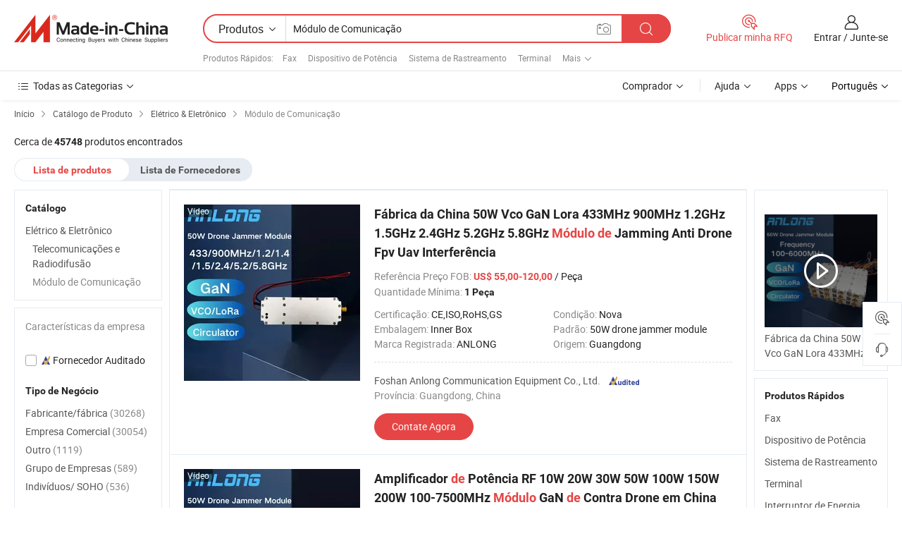

--- FILE ---
content_type: text/html;charset=UTF-8
request_url: https://pt.made-in-china.com/category23_Electrical-Electronics/Communication-Module_uhiysyssss_1.html
body_size: 35024
content:
<!DOCTYPE HTML>

<html lang="pt">

<head>
    <meta http-equiv="X-UA-Compatible" content="IE=edge,chrome=1" />
<meta charset="UTF-8">
    <title>Módulo de Comunicação, China Módulo de Comunicação catálogo de produtos fabricado na China</title>
<meta content="Módulo de Comunicação, Módulo de Comunicação da China, fabricantes, fornecedores de Módulo de Comunicação" name="keywords">
    <meta content="lista de produtos de Módulo de Comunicação e produtos de Módulo de Comunicação fabricados na China para compradores lusófonos a comprar produtos de Módulo de Comunicação da China" name="description">
<meta http-equiv="Content-Type" content="text/html; charset=UTF-8" />
            








                  	    <link rel="canonical" href='https://pt.made-in-china.com/category23_Electrical-Electronics/Communication-Module_uhiysyssss_1.html'/>
		<link rel="next" href='https://pt.made-in-china.com/category23_Electrical-Electronics/Communication-Module_uhiysyssss_2.html'/>
                  
                        <link type="text/css" rel="stylesheet" href="https://www.micstatic.com/mlan/css/searchList/searchList_be5ff45d.css" />                            <!-- Polyfill Code Begin --><script chaset="utf-8" type="text/javascript" src="https://www.micstatic.com/polyfill/polyfill-simplify_eb12d58d.js"></script><!-- Polyfill Code End --></head>

<body style="min-width: 1024px;"  probe-clarity="false" >
<div class="auto-size">
    <div id="header" ></div>
<script>
    function headerMlanInit() {
        const funcName = 'headerMlan';
        const app = new window[funcName]({target: document.getElementById('header'), props: {props: {"pageType":4,"logoTitle":"Fabricantes e Fornecedores","logoUrl":null,"base":{"buyerInfo":{"service":"Serviço","newUserGuide":"Guia de Usuário Novo","auditReport":"Audited Suppliers' Reports","meetSuppliers":"Meet Suppliers","onlineTrading":"Secured Trading Service","buyerCenter":"Central do Comprador","contactUs":"Fale Conosco","search":"Procurar","prodDirectory":"Diretório de Produtos","supplierDiscover":"Supplier Discover","sourcingRequest":"Postar Solicitação de Compra","quickLinks":"Quick Links","myFavorites":"Meus Favoritos","visitHistory":"História de Visita","buyer":"Comprador","blog":"Informações de Negócios"},"supplierInfo":{"supplier":"Fornecedor","joinAdvance":"加入高级会员","tradeServerMarket":"外贸服务市场","memberHome":"外贸e家","cloudExpo":"Smart Expo云展会","onlineTrade":"交易服务","internationalLogis":"国际物流","northAmericaBrandSailing":"北美全渠道出海","micDomesticTradeStation":"中国制造网内贸站"},"helpInfo":{"whyMic":"Why Made-in-China.com","auditSupplierWay":"How do we audit suppliers","securePaymentWay":"How do we secure payment","submitComplaint":"Enviar uma reclamação","contactUs":"Fale Conosco","faq":"FAQ","help":"Ajuda"},"appsInfo":{"downloadApp":"Baixar Aplicativo!","forBuyer":"Para o Comprador","forSupplier":"Para Fornecedor","exploreApp":"Explore os descontos exclusivos do aplicativo","apps":"Apps"},"languages":[{"lanCode":0,"simpleName":"en","name":"English","value":"//www.made-in-china.com/"},{"lanCode":5,"simpleName":"es","name":"Español","value":"//es.made-in-china.com/"},{"lanCode":4,"simpleName":"pt","name":"Português","value":"//pt.made-in-china.com/"},{"lanCode":2,"simpleName":"fr","name":"Français","value":"//fr.made-in-china.com/"},{"lanCode":3,"simpleName":"ru","name":"Русский язык","value":"//ru.made-in-china.com/"},{"lanCode":8,"simpleName":"it","name":"Italiano","value":"//it.made-in-china.com/"},{"lanCode":6,"simpleName":"de","name":"Deutsch","value":"//de.made-in-china.com/"},{"lanCode":7,"simpleName":"nl","name":"Nederlands","value":"//nl.made-in-china.com/"},{"lanCode":9,"simpleName":"sa","name":"العربية","value":"//sa.made-in-china.com/"},{"lanCode":11,"simpleName":"kr","name":"한국어","value":"//kr.made-in-china.com/"},{"lanCode":10,"simpleName":"jp","name":"日本語","value":"//jp.made-in-china.com/"},{"lanCode":12,"simpleName":"hi","name":"हिन्दी","value":"//hi.made-in-china.com/"},{"lanCode":13,"simpleName":"th","name":"ภาษาไทย","value":"//th.made-in-china.com/"},{"lanCode":14,"simpleName":"tr","name":"Türkçe","value":"//tr.made-in-china.com/"},{"lanCode":15,"simpleName":"vi","name":"Tiếng Việt","value":"//vi.made-in-china.com/"},{"lanCode":16,"simpleName":"id","name":"Bahasa Indonesia","value":"//id.made-in-china.com/"}],"showMlan":true,"showRules":false,"rules":"Rules","language":"pt","menu":"Cardápio","subTitle":null,"subTitleLink":null},"categoryRegion":{"categories":"Todas as Categorias","categoryList":[{"name":"Agricultura & Alimento","value":"https://pt.made-in-china.com/category1_Agriculture-Food/Agriculture-Food_usssssssss.html","catCode":"1000000000"},{"name":"Roupa e Acessórios","value":"https://pt.made-in-china.com/category1_Apparel-Accessories/Apparel-Accessories_uussssssss.html","catCode":"1100000000"},{"name":"Artes & Artesanatos","value":"https://pt.made-in-china.com/category1_Arts-Crafts/Arts-Crafts_uyssssssss.html","catCode":"1200000000"},{"name":"Peças e Acessórios de Motos & Automóveis","value":"https://pt.made-in-china.com/category1_Auto-Motorcycle-Parts-Accessories/Auto-Motorcycle-Parts-Accessories_yossssssss.html","catCode":"2900000000"},{"name":"Malas, Bolsas & Caixas","value":"https://pt.made-in-china.com/category1_Bags-Cases-Boxes/Bags-Cases-Boxes_yhssssssss.html","catCode":"2600000000"},{"name":"Químicas","value":"https://pt.made-in-china.com/category1_Chemicals/Chemicals_uissssssss.html","catCode":"1300000000"},{"name":"Produtos de Computador","value":"https://pt.made-in-china.com/category1_Computer-Products/Computer-Products_iissssssss.html","catCode":"3300000000"},{"name":"Construção & Decoração","value":"https://pt.made-in-china.com/category1_Construction-Decoration/Construction-Decoration_ugssssssss.html","catCode":"1500000000"},{"name":"Aparelhos Eletrônicos de Consumo","value":"https://pt.made-in-china.com/category1_Consumer-Electronics/Consumer-Electronics_unssssssss.html","catCode":"1400000000"},{"name":"Elétrico & Eletrônico","value":"https://pt.made-in-china.com/category1_Electrical-Electronics/Electrical-Electronics_uhssssssss.html","catCode":"1600000000"},{"name":"Móveis","value":"https://pt.made-in-china.com/category1_Furniture/Furniture_yessssssss.html","catCode":"2700000000"},{"name":"Saúde & Medicina","value":"https://pt.made-in-china.com/category1_Health-Medicine/Health-Medicine_uessssssss.html","catCode":"1700000000"},{"name":"Equipamentos Industriais & Componentes","value":"https://pt.made-in-china.com/category1_Industrial-Equipment-Components/Industrial-Equipment-Components_inssssssss.html","catCode":"3400000000"},{"name":"Instrumentos & Medidores","value":"https://pt.made-in-china.com/category1_Instruments-Meters/Instruments-Meters_igssssssss.html","catCode":"3500000000"},{"name":"Indústria Leve & Uso Diário","value":"https://pt.made-in-china.com/category1_Light-Industry-Daily-Use/Light-Industry-Daily-Use_urssssssss.html","catCode":"1800000000"},{"name":"Iluminação","value":"https://pt.made-in-china.com/category1_Lights-Lighting/Lights-Lighting_isssssssss.html","catCode":"3000000000"},{"name":"Maquinaria de Manufatura & Processamento","value":"https://pt.made-in-china.com/category1_Manufacturing-Processing-Machinery/Manufacturing-Processing-Machinery_uossssssss.html","catCode":"1900000000"},{"name":"Metalúrgica, Mineral  Energia","value":"https://pt.made-in-china.com/category1_Metallurgy-Mineral-Energy/Metallurgy-Mineral-Energy_ysssssssss.html","catCode":"2000000000"},{"name":"Artigos de Escritório","value":"https://pt.made-in-china.com/category1_Office-Supplies/Office-Supplies_yrssssssss.html","catCode":"2800000000"},{"name":"Embalagem & Impressão","value":"https://pt.made-in-china.com/category1_Packaging-Printing/Packaging-Printing_ihssssssss.html","catCode":"3600000000"},{"name":"Segurança & Proteção","value":"https://pt.made-in-china.com/category1_Security-Protection/Security-Protection_ygssssssss.html","catCode":"2500000000"},{"name":"Serviço","value":"https://pt.made-in-china.com/category1_Service/Service_ynssssssss.html","catCode":"2400000000"},{"name":"Artigos de Esporte & Recreação","value":"https://pt.made-in-china.com/category1_Sporting-Goods-Recreation/Sporting-Goods-Recreation_iussssssss.html","catCode":"3100000000"},{"name":"Têxtil","value":"https://pt.made-in-china.com/category1_Textile/Textile_yussssssss.html","catCode":"2100000000"},{"name":"Ferramentas & Ferragem","value":"https://pt.made-in-china.com/category1_Tools-Hardware/Tools-Hardware_iyssssssss.html","catCode":"3200000000"},{"name":"Brinquedos","value":"https://pt.made-in-china.com/category1_Toys/Toys_yyssssssss.html","catCode":"2200000000"},{"name":"Transporte","value":"https://pt.made-in-china.com/category1_Transportation/Transportation_yissssssss.html","catCode":"2300000000"}],"more":"Mais"},"searchRegion":{"show":true,"lookingFor":"Diga-nos o que procura...","homeUrl":"//pt.made-in-china.com","products":"Produtos","suppliers":"Fornecedores","uploadImage":"Enviar Imagem","max20MbPerImage":"Máximo de 20 MB por imagem","yourRecentKeywords":"Suas Palavras-chave Recentes","clearHistory":"Limpar histórico","popularSearches":"pesquisas relacionadas","relatedSearches":"Mais","more":null,"maxSizeErrorMsg":"O carregamento falhou. O tamanho máximo da imagem é de 20 MB.","noNetworkErrorMsg":"Nenhuma conexão de rede. Por favor, verifique suas configurações de Internete e tente novamente.","uploadFailedErrorMsg":"Falha no upload. Formato de imagem incorreto. Formatos suportados: JPG, PNG, BMP.","relatedList":[{"word":"Fax","adsData":null,"link":"//pt.made-in-china.com/tag_search_product/Fax_rsshn_1.html","title":"Fax"},{"word":"Dispositivo de Potência","adsData":null,"link":"//pt.made-in-china.com/tag_search_product/Power-Device_rgyoon_1.html","title":"Dispositivo de Potência"},{"word":"Sistema de Rastreamento","adsData":null,"link":"//pt.made-in-china.com/tag_search_product/Tracking-System_yrrrun_1.html","title":"Sistema de Rastreamento"},{"word":"Terminal","adsData":null,"link":"//pt.made-in-china.com/tag_search_product/Terminal_iign_1.html","title":"Terminal"},{"word":"Interruptor de Energia","adsData":null,"link":"//pt.made-in-china.com/tag_search_product/Power-Switch_grsosn_1.html","title":"Interruptor de Energia"},{"word":"Produto Óptico","adsData":null,"link":"//pt.made-in-china.com/tag_search_product/Optical-Product_hnhhin_1.html","title":"Produto Óptico"},{"word":"Equipamento de Transmissão","adsData":null,"link":"//pt.made-in-china.com/tag_search_product/Transmission-Equipment_uhoein_1.html","title":"Equipamento de Transmissão"},{"word":"Rede","adsData":null,"link":"//pt.made-in-china.com/tag_search_product/Network_isryn_1.html","title":"Rede"},{"word":"Equipamento de Comunicação","adsData":null,"link":"//pt.made-in-china.com/tag_search_product/Communication-Equipment_hyehun_1.html","title":"Equipamento de Comunicação"},{"word":"Trocar Energia","adsData":null,"link":"//pt.made-in-china.com/tag_search_product/Switch-Power_hrousn_1.html","title":"Trocar Energia"},{"word":"Armazenamento Usado","adsData":null,"link":"//pt.made-in-china.com/tag_search_product/Used-Storage_onygyn_1.html","title":"Armazenamento Usado"},{"word":"Placa de Rede","adsData":null,"link":"//pt.made-in-china.com/tag_search_product/Network-Card_rihin_1.html","title":"Placa de Rede"},{"word":"Áudio Usado","adsData":null,"link":"//pt.made-in-china.com/tag_search_product/Used-Audio_uhhsyhn_1.html","title":"Áudio Usado"},{"word":"Gás de Água","adsData":null,"link":"//pt.made-in-china.com/tag_search_product/Water-Gas_ehnssun_1.html","title":"Gás de Água"},{"word":"Água A Gás","adsData":null,"link":"//pt.made-in-china.com/tag_search_product/Gas-Water_guhonn_1.html","title":"Água A Gás"}],"relatedTitle":"Produtos Rápidos","relatedTitleLink":"https://pt.made-in-china.com/tag_search_Electronic-Components/uses_1.html","formParams":null,"mlanFormParams":{"keyword":"Módulo de Comunicação","inputkeyword":"Módulo de Comunicação","type":"Product","currentTab":"1","currentPage":null,"currentCat":"uhiysyssss","currentRegion":"","currentProp":"","submitPageUrl":"/multi_category23_Electrical-Electronics/Communication-Module_uhiysyssss.html","parentCat":null,"otherSearch":null,"currentAllCatalogCodes":null,"sgsMembership":null,"memberLevel":null,"topOrder":"0","size":"30","more":"mais","less":"less","staticUrl50":"/category23_Electrical-Electronics/Communication-Module_uhiysyssss_50_1.html","staticUrl10":"/category23_Electrical-Electronics/Communication-Module_uhiysyssss_10_1.html","staticUrl30":"/category23_Electrical-Electronics/Communication-Module_uhiysyssss_1.html","condition":"0","conditionParamsList":[{"condition":"0","conditionName":null,"action":"/productSearch?keyword=#word#","searchUrl":null,"inputPlaceholder":null},{"condition":"1","conditionName":null,"action":"/companySearch?keyword=#word#","searchUrl":null,"inputPlaceholder":null}]},"enterKeywordTips":"Insira pelo menos uma palavra-chave para sua pesquisa."},"frequentRegion":{"rfq":{"rfq":"Publicar minha RFQ","searchRfq":"Search RFQs","acquireRfqHover":"Diga-nos o que você precisa e experimente a maneira mais fácil de obter cotações !","searchRfqHover":"Discover quality RFQs and connect with big-budget buyers"},"account":{"account":"Conta","signIn":"Entrar","join":"Junte-se","newUser":"Novo Usuário","joinFree":"Junte-se","or":"Ou","socialLogin":"Ao clicar em Entrar, Cadastre-se Gratuitamente ou Continuar com Facebook, Linkedin, Twitter, Google, %s, eu concordo com os %sUser Agreement%s e as %sPrivacy Policy%s","message":"Mensagens","quotes":"Citações","orders":"Pedidos","favorites":"Favoritos","visitHistory":"História de Visita","postSourcingRequest":"Postar Solicitação de Compra","hi":"Olá","signOut":"Sair","manageProduct":"Gerir Produtos","editShowroom":"Editar showroom","username":"","userType":null,"foreignIP":true,"currentYear":2025,"userAgreement":"Acordo do Usuário","privacyPolicy":"Política de Privacidade"},"message":{"message":"Mensagens","signIn":"Entrar","join":"Junte-se","newUser":"Novo Usuário","joinFree":"Junte-se","viewNewMsg":"Sign in to view the new messages","inquiry":"Inquéritos","rfq":"RFQs","awaitingPayment":"Awaiting payments","chat":"Conversar","awaitingQuotation":"Aguardando Cotações"},"cart":{"cart":"Cesta de consulta"}},"busiRegion":null,"previewRegion":null}}});
		const hoc=o=>(o.__proto__.$get=function(o){return this.$$.ctx[this.$$.props[o]]},o.__proto__.$getKeys=function(){return Object.keys(this.$$.props)},o.__proto__.$getProps=function(){return this.$get("props")},o.__proto__.$setProps=function(o){var t=this.$getKeys(),s={},p=this;t.forEach(function(o){s[o]=p.$get(o)}),s.props=Object.assign({},s.props,o),this.$set(s)},o.__proto__.$help=function(){console.log("\n            $set(props): void             | 设置props的值\n            $get(key: string): any        | 获取props指定key的值\n            $getKeys(): string[]          | 获取props所有key\n            $getProps(): any              | 获取props里key为props的值（适用nail）\n            $setProps(params: any): void  | 设置props里key为props的值（适用nail）\n            $on(ev, callback): func       | 添加事件监听，返回移除事件监听的函数\n            $destroy(): void              | 销毁组件并触发onDestroy事件\n        ")},o);
        window[`${funcName}Api`] = hoc(app);
    };
</script>
<script type="text/javascript" onload="headerMlanInit()" src="https://www.micstatic.com/nail/pc/header-mlan_d82e6674.js"></script>
    <div class="page cf">
        <div class="page-wrap search-list cf">
                    <div class="crumb">
        <span>
            <a href="//pt.made-in-china.com"  rel="nofollow">
                <span>Início</span>
            </a>
        </span>
        <i class="ob-icon icon-right"></i>
        <span>
            <a href="/html/category.html" rel="nofollow">
                <span>Catálogo de Produto</span>
            </a>
        </span>
        <i class="ob-icon icon-right"></i>
                      <span>
                <a href="https://pt.made-in-china.com/category1_Electrical-Electronics/Electrical-Electronics_uhssssssss.html" rel="nofollow">
                    <span>Elétrico &amp; Eletrônico</span>
                </a>
            </span>
            <i class="ob-icon icon-right"></i>
			 			      			 <span>Módulo de Comunicação</span>
    			 			                </div>            <div style="margin-top: 20px">
                                    <span class="num-found">Cerca de <strong>45748</strong> produtos encontrados</span>
                            </div>

            <div class="search-filter-bar">
                <div class="list-tab">
                    <ul class="tab">
                        <li class="selected">
                            <a>Lista de produtos</a>
                        </li>
                        <li>
                                                                                                <a href='/company_Electrical-Electronics/Communication-Module_uhiysyssss_1.html' rel="nofollow">Lista de Fornecedores</a>
                                                                                    </li>
                    </ul>
                </div>
            </div>

            <div class="search-list-container main-wrap">
                <div class="main">
                                        
                    <!-- 多语产品price页面 MIC-64966 -->
                                            <!-- 多语产品页面 -->
                        <div class="search-list">
    <div class="prod-list">
            <!-- toprank -->
                                            <!-- prod -->
<div class="list-node " faw-module="Search_prod_list">
    <div class="list-node-content cf">
        <div class="prod-content">
            <div class="prod-info">
                <h2 class="product-name">
                                                            <a href="//pt.made-in-china.com/co_anlongcomm/product_China-Factory-50W-GaN-Vco-Lora-433MHz-900MHz-1-2GHz-1-5GHz-2-4GHz-5-2GHz-5-8GHz-Uav-Fpv-Interference-Anti-Drone-Jammer-Module_yyihsruuog.html" target="_blank" title="Fábrica da China 50W Vco GaN Lora 433MHz 900MHz 1.2GHz 1.5GHz 2.4GHz 5.2GHz 5.8GHz Módulo de Jamming Anti Drone Fpv Uav Interferência" ads-data="st:2,pdid:fRqrCOQYOgVa,pcid:udVfAkbEgLIq,a:1,ads_tp:,ads_id:asdTAFjvflIt,srv_id:TnzxRGNEBmCD,flx_deliv_tp:ads" faw-exposure>
                        Fábrica da China 50W Vco GaN Lora 433MHz 900MHz 1.2GHz 1.5GHz 2.4GHz 5.2GHz 5.8GHz <strong>Módulo</strong> <strong>de</strong> Jamming Anti Drone Fpv Uav Interferência
                    </a>
                </h2>

                                    <div class="product-property">
			Referência Preço FOB:
        <span class="info">
		    <strong class="price">US$ 55,00-120,00</strong> / Peça	    </span>
		<br/>
				Quantidade Mínima:
        <span class="info">
			<strong>1 Peça</strong>
		</span>
		<br/>
	</div>

                
                <div class="extra-property cf">
                    <ul class="property-list">
                                                    <li class="J-faketitle ellipsis">
                                Certificação: <span class="property-val">CE,ISO,RoHS,GS</span>
                            </li>
                                                    <li class="J-faketitle ellipsis">
                                Condição: <span class="property-val">Nova</span>
                            </li>
                                                    <li class="J-faketitle ellipsis">
                                Embalagem: <span class="property-val">Inner Box</span>
                            </li>
                                                    <li class="J-faketitle ellipsis">
                                Padrão: <span class="property-val">50W drone jammer module</span>
                            </li>
                                                    <li class="J-faketitle ellipsis">
                                Marca Registrada: <span class="property-val">ANLONG</span>
                            </li>
                                                    <li class="J-faketitle ellipsis">
                                Origem: <span class="property-val">Guangdong</span>
                            </li>
                                            </ul>
                </div>
                <div class="pro-extra">
    <ul class="company-info">
        <li class="">
            <div class="compnay-name-li J-compnay-name-li">
                <div class="auth-list J-auth-list">
                                                                                                                                                                                                                                                                                                                                                                                                                                        <div class="auth auth-as">
                            <span class="auth-gold-span left_2 as-logo" data-title="Auditado por uma agência de inspeção terceirizada independente">
                                <img class="auth-icon ico-audited" src="https://www.micstatic.com/common/img/icon-new/as_32.png" alt="Fornecedor Auditado">
                            </span>
                        </div>
                                    </div>
                                     <a ads-data="st:3,pcid:udVfAkbEgLIq,a:1" href="https://pt.made-in-china.com/co_anlongcomm/" target="_blank" >
                        <span> Foshan Anlong Communication Equipment Co., Ltd.</span>
                    </a>
                             </div>
        </li>
        <li class="ellipsis">
            <span>
                Província: Guangdong, China            </span>
        </li>
    </ul>
</div>                <div class="prod-btn">
                                                                                    <a  href="https://www.made-in-china.com/sendInquiry/prod_fRqrCOQYOgVa_udVfAkbEgLIq.html?plant=pt&from=search&type=cs&target=prod&catcode=1632020000&smode=pc"
                            target="_blank" rel="nofollow" class="btn btn-main" ads-data="st:5,pdid:fRqrCOQYOgVa,pcid:udVfAkbEgLIq,a:1,ads_tp:,ads_id:asdTAFjvflIt,srv_id:TnzxRGNEBmCD,flx_deliv_tp:ads">
                                                        <span class="btn-main-text">Contate Agora</span>
                        </a>
                                                            <b class="tm3_chat_status" lan="pt" tmlan="pt"  dataId="udVfAkbEgLIq_fRqrCOQYOgVa_1"
                       inquiry="https://www.made-in-china.com/sendInquiry/prod_fRqrCOQYOgVa_udVfAkbEgLIq.html?plant=pt&from=search&type=cs&target=prod&catcode=1632020000&smode=pc"
                       processor="chat" cid="udVfAkbEgLIq"  style="display:none"></b>
                </div>
            </div>
        </div>
        <div class="prod-img img-total slide-prod J-slider-prod">
            <div class="prod-img-wrap">
                                <div class="img-box swiper-container J-slider-prod-box">
                                            <div class="img-list swiper-wrapper prod-banner-list" id="banner-slider">
                                                        
                                                            
                                                                                                                                    <a rel="nofollow" class="img-wrap swiper-slide img-thumb-auto"  href="//pt.made-in-china.com/co_anlongcomm/product_China-Factory-50W-GaN-Vco-Lora-433MHz-900MHz-1-2GHz-1-5GHz-2-4GHz-5-2GHz-5-8GHz-Uav-Fpv-Interference-Anti-Drone-Jammer-Module_yyihsruuog.html" target="_blank" ads-data="st:8,pdid:fRqrCOQYOgVa,pcid:udVfAkbEgLIq,a:1,ads_tp:,ads_id:asdTAFjvflIt,srv_id:TnzxRGNEBmCD,flx_deliv_tp:ads">
                                        <div class="img-thumb-inner">
                                                                                                                                                <img class="J-gif-mainPic" src="https://image.made-in-china.com/201f0j10uBkehKDMECba/China-Factory-50W-GaN-Vco-Lora-433MHz-900MHz-1-2GHz-1-5GHz-2-4GHz-5-2GHz-5-8GHz-Uav-Fpv-Interference-Anti-Drone-Jammer-Module.webp" alt="Fábrica da China 50W Vco GaN Lora 433MHz 900MHz 1.2GHz 1.5GHz 2.4GHz 5.2GHz 5.8GHz Módulo de Jamming Anti Drone Fpv Uav Interferência">
                                                                                                                                    </div>
                                    </a>
                                                                    <a rel="nofollow" class="img-wrap swiper-slide img-thumb-auto"  href="//pt.made-in-china.com/co_anlongcomm/product_China-Factory-50W-GaN-Vco-Lora-433MHz-900MHz-1-2GHz-1-5GHz-2-4GHz-5-2GHz-5-8GHz-Uav-Fpv-Interference-Anti-Drone-Jammer-Module_yyihsruuog.html" target="_blank" ads-data="st:8,pdid:fRqrCOQYOgVa,pcid:udVfAkbEgLIq,a:2,ads_tp:,ads_id:asdTAFjvflIt,srv_id:TnzxRGNEBmCD,flx_deliv_tp:ads">
                                        <div class="img-thumb-inner">
                                                                                            <img class="J-trigger-lazyload" src="https://www.micstatic.com/common/img/space.png?_v=1766053606929" alt="Fábrica da China 50W Vco GaN Lora 433MHz 900MHz 1.2GHz 1.5GHz 2.4GHz 5.2GHz 5.8GHz Módulo de Jamming Anti Drone Fpv Uav Interferência"
                                                     data-original="https://image.made-in-china.com/201f0j10mvcMsANgpqoE/China-Factory-50W-GaN-Vco-Lora-433MHz-900MHz-1-2GHz-1-5GHz-2-4GHz-5-2GHz-5-8GHz-Uav-Fpv-Interference-Anti-Drone-Jammer-Module.webp">
                                                                                    </div>
                                    </a>
                                                                    <a rel="nofollow" class="img-wrap swiper-slide img-thumb-auto"  href="//pt.made-in-china.com/co_anlongcomm/product_China-Factory-50W-GaN-Vco-Lora-433MHz-900MHz-1-2GHz-1-5GHz-2-4GHz-5-2GHz-5-8GHz-Uav-Fpv-Interference-Anti-Drone-Jammer-Module_yyihsruuog.html" target="_blank" ads-data="st:8,pdid:fRqrCOQYOgVa,pcid:udVfAkbEgLIq,a:3,ads_tp:,ads_id:asdTAFjvflIt,srv_id:TnzxRGNEBmCD,flx_deliv_tp:ads">
                                        <div class="img-thumb-inner">
                                                                                            <img class="J-trigger-lazyload" src="https://www.micstatic.com/common/img/space.png?_v=1766053606929" alt="Fábrica da China 50W Vco GaN Lora 433MHz 900MHz 1.2GHz 1.5GHz 2.4GHz 5.2GHz 5.8GHz Módulo de Jamming Anti Drone Fpv Uav Interferência"
                                                     data-original="https://image.made-in-china.com/201f0j10aBbMsfOdLcoG/China-Factory-50W-GaN-Vco-Lora-433MHz-900MHz-1-2GHz-1-5GHz-2-4GHz-5-2GHz-5-8GHz-Uav-Fpv-Interference-Anti-Drone-Jammer-Module.webp">
                                                                                    </div>
                                    </a>
                                                                    <a rel="nofollow" class="img-wrap swiper-slide img-thumb-auto"  href="//pt.made-in-china.com/co_anlongcomm/product_China-Factory-50W-GaN-Vco-Lora-433MHz-900MHz-1-2GHz-1-5GHz-2-4GHz-5-2GHz-5-8GHz-Uav-Fpv-Interference-Anti-Drone-Jammer-Module_yyihsruuog.html" target="_blank" ads-data="st:8,pdid:fRqrCOQYOgVa,pcid:udVfAkbEgLIq,a:4,ads_tp:,ads_id:asdTAFjvflIt,srv_id:TnzxRGNEBmCD,flx_deliv_tp:ads">
                                        <div class="img-thumb-inner">
                                                                                            <img class="J-trigger-lazyload" src="https://www.micstatic.com/common/img/space.png?_v=1766053606929" alt="Fábrica da China 50W Vco GaN Lora 433MHz 900MHz 1.2GHz 1.5GHz 2.4GHz 5.2GHz 5.8GHz Módulo de Jamming Anti Drone Fpv Uav Interferência"
                                                     data-original="https://image.made-in-china.com/201f0j10TvbBKDFMrkqG/China-Factory-50W-GaN-Vco-Lora-433MHz-900MHz-1-2GHz-1-5GHz-2-4GHz-5-2GHz-5-8GHz-Uav-Fpv-Interference-Anti-Drone-Jammer-Module.webp">
                                                                                    </div>
                                    </a>
                                                                    <a rel="nofollow" class="img-wrap swiper-slide img-thumb-auto"  href="//pt.made-in-china.com/co_anlongcomm/product_China-Factory-50W-GaN-Vco-Lora-433MHz-900MHz-1-2GHz-1-5GHz-2-4GHz-5-2GHz-5-8GHz-Uav-Fpv-Interference-Anti-Drone-Jammer-Module_yyihsruuog.html" target="_blank" ads-data="st:8,pdid:fRqrCOQYOgVa,pcid:udVfAkbEgLIq,a:5,ads_tp:,ads_id:asdTAFjvflIt,srv_id:TnzxRGNEBmCD,flx_deliv_tp:ads">
                                        <div class="img-thumb-inner">
                                                                                            <img class="J-trigger-lazyload" src="https://www.micstatic.com/common/img/space.png?_v=1766053606929" alt="Fábrica da China 50W Vco GaN Lora 433MHz 900MHz 1.2GHz 1.5GHz 2.4GHz 5.2GHz 5.8GHz Módulo de Jamming Anti Drone Fpv Uav Interferência"
                                                     data-original="https://image.made-in-china.com/201f0j10tBbMscOIfkqU/China-Factory-50W-GaN-Vco-Lora-433MHz-900MHz-1-2GHz-1-5GHz-2-4GHz-5-2GHz-5-8GHz-Uav-Fpv-Interference-Anti-Drone-Jammer-Module.webp">
                                                                                    </div>
                                    </a>
                                                                    <a rel="nofollow" class="img-wrap swiper-slide img-thumb-auto"  href="//pt.made-in-china.com/co_anlongcomm/product_China-Factory-50W-GaN-Vco-Lora-433MHz-900MHz-1-2GHz-1-5GHz-2-4GHz-5-2GHz-5-8GHz-Uav-Fpv-Interference-Anti-Drone-Jammer-Module_yyihsruuog.html" target="_blank" ads-data="st:8,pdid:fRqrCOQYOgVa,pcid:udVfAkbEgLIq,a:6,ads_tp:,ads_id:asdTAFjvflIt,srv_id:TnzxRGNEBmCD,flx_deliv_tp:ads">
                                        <div class="img-thumb-inner">
                                                                                            <img class="J-trigger-lazyload" src="https://www.micstatic.com/common/img/space.png?_v=1766053606929" alt="Fábrica da China 50W Vco GaN Lora 433MHz 900MHz 1.2GHz 1.5GHz 2.4GHz 5.2GHz 5.8GHz Módulo de Jamming Anti Drone Fpv Uav Interferência"
                                                     data-original="https://image.made-in-china.com/201f0j10EBoCjsFckqkG/China-Factory-50W-GaN-Vco-Lora-433MHz-900MHz-1-2GHz-1-5GHz-2-4GHz-5-2GHz-5-8GHz-Uav-Fpv-Interference-Anti-Drone-Jammer-Module.webp">
                                                                                    </div>
                                    </a>
                                                                                    </div>
                    
                                            <a href="//pt.made-in-china.com/co_anlongcomm/product_China-Factory-50W-GaN-Vco-Lora-433MHz-900MHz-1-2GHz-1-5GHz-2-4GHz-5-2GHz-5-8GHz-Uav-Fpv-Interference-Anti-Drone-Jammer-Module_yyihsruuog.html" target="_blank" rel="nofollow" target="_blank" class="has-icon has-video-icon" ads-data="st:18,pdid:fRqrCOQYOgVa,pcid:udVfAkbEgLIq,a:1,ads_tp:,ads_id:asdTAFjvflIt,srv_id:TnzxRGNEBmCD,flx_deliv_tp:ads">Vídeo</a>
                                                                <a class="img-left J-slide-left" href="javascript:;"><i class="ob-icon icon-left"></i></a>
                        <a class="img-right J-slide-right" href="javascript:;"><i class="ob-icon icon-right"></i></a>
                                    </div>
                                    <div class="pagination J-pagination">
                        <span class="swiper-pagination-switch swiper-visible-switch swiper-active-switch"></span>
                        <span class="swiper-pagination-switch"></span>
                        <span class="swiper-pagination-switch"></span>
                    </div>
                            </div>
        </div>
    </div>
    </div>
                                <!-- prod -->
<div class="list-node " faw-module="Search_prod_list">
    <div class="list-node-content cf">
        <div class="prod-content">
            <div class="prod-info">
                <h2 class="product-name">
                                                            <a href="//pt.made-in-china.com/co_anlongcomm/product_RF-Power-Amplifier-10W-20W-30W-50W-100W-150W-200W-100-7500MHz-Drone-Counter-Anti-Drone-GaN-Module-in-China_yyihsnoyig.html" target="_blank" title="Amplificador de Potência RF 10W 20W 30W 50W 100W 150W 200W 100-7500MHz Módulo GaN de Contra Drone em China" ads-data="st:2,pdid:UYerlPJGvgVO,pcid:udVfAkbEgLIq,a:2,ads_tp:,ads_id:asdTAFjvflIt,srv_id:TnzxRGNEBmCD,flx_deliv_tp:ads" faw-exposure>
                        Amplificador <strong>de</strong> Potência RF 10W 20W 30W 50W 100W 150W 200W 100-7500MHz <strong>Módulo</strong> GaN <strong>de</strong> Contra Drone em China
                    </a>
                </h2>

                                    <div class="product-property">
			Referência Preço FOB:
        <span class="info">
		    <strong class="price">US$ 55,00-120,00</strong> / Peça	    </span>
		<br/>
				Quantidade Mínima:
        <span class="info">
			<strong>1 Peça</strong>
		</span>
		<br/>
	</div>

                
                <div class="extra-property cf">
                    <ul class="property-list">
                                                    <li class="J-faketitle ellipsis">
                                Certificação: <span class="property-val">CE,ISO,RoHS,GS</span>
                            </li>
                                                    <li class="J-faketitle ellipsis">
                                Condição: <span class="property-val">Nova</span>
                            </li>
                                                    <li class="J-faketitle ellipsis">
                                Embalagem: <span class="property-val">Inner Box</span>
                            </li>
                                                    <li class="J-faketitle ellipsis">
                                Padrão: <span class="property-val">50W drone jammer module</span>
                            </li>
                                                    <li class="J-faketitle ellipsis">
                                Marca Registrada: <span class="property-val">ANLONG</span>
                            </li>
                                                    <li class="J-faketitle ellipsis">
                                Origem: <span class="property-val">Guangdong</span>
                            </li>
                                            </ul>
                </div>
                <div class="pro-extra">
    <ul class="company-info">
        <li class="">
            <div class="compnay-name-li J-compnay-name-li">
                <div class="auth-list J-auth-list">
                                                                                                                                                                                                                                                                                                                                                                                                                                        <div class="auth auth-as">
                            <span class="auth-gold-span left_2 as-logo" data-title="Auditado por uma agência de inspeção terceirizada independente">
                                <img class="auth-icon ico-audited" src="https://www.micstatic.com/common/img/icon-new/as_32.png" alt="Fornecedor Auditado">
                            </span>
                        </div>
                                    </div>
                                     <a ads-data="st:3,pcid:udVfAkbEgLIq,a:2" href="https://pt.made-in-china.com/co_anlongcomm/" target="_blank" >
                        <span> Foshan Anlong Communication Equipment Co., Ltd.</span>
                    </a>
                             </div>
        </li>
        <li class="ellipsis">
            <span>
                Província: Guangdong, China            </span>
        </li>
    </ul>
</div>                <div class="prod-btn">
                                                                                    <a  href="https://www.made-in-china.com/sendInquiry/prod_UYerlPJGvgVO_udVfAkbEgLIq.html?plant=pt&from=search&type=cs&target=prod&catcode=1632020000&smode=pc"
                            target="_blank" rel="nofollow" class="btn btn-main" ads-data="st:5,pdid:UYerlPJGvgVO,pcid:udVfAkbEgLIq,a:2,ads_tp:,ads_id:asdTAFjvflIt,srv_id:TnzxRGNEBmCD,flx_deliv_tp:ads">
                                                        <span class="btn-main-text">Contate Agora</span>
                        </a>
                                                            <b class="tm3_chat_status" lan="pt" tmlan="pt"  dataId="udVfAkbEgLIq_UYerlPJGvgVO_1"
                       inquiry="https://www.made-in-china.com/sendInquiry/prod_UYerlPJGvgVO_udVfAkbEgLIq.html?plant=pt&from=search&type=cs&target=prod&catcode=1632020000&smode=pc"
                       processor="chat" cid="udVfAkbEgLIq"  style="display:none"></b>
                </div>
            </div>
        </div>
        <div class="prod-img img-total slide-prod J-slider-prod">
            <div class="prod-img-wrap">
                                <div class="img-box swiper-container J-slider-prod-box">
                                            <div class="img-list swiper-wrapper prod-banner-list" id="banner-slider">
                                                        
                                                            
                                                                                                                                    <a rel="nofollow" class="img-wrap swiper-slide img-thumb-auto"  href="//pt.made-in-china.com/co_anlongcomm/product_RF-Power-Amplifier-10W-20W-30W-50W-100W-150W-200W-100-7500MHz-Drone-Counter-Anti-Drone-GaN-Module-in-China_yyihsnoyig.html" target="_blank" ads-data="st:8,pdid:UYerlPJGvgVO,pcid:udVfAkbEgLIq,a:1,ads_tp:,ads_id:asdTAFjvflIt,srv_id:TnzxRGNEBmCD,flx_deliv_tp:ads">
                                        <div class="img-thumb-inner">
                                                                                                                                                <img class="J-gif-mainPic" src="https://image.made-in-china.com/201f0j10ieoMwPyKPvqV/RF-Power-Amplifier-10W-20W-30W-50W-100W-150W-200W-100-7500MHz-Drone-Counter-Anti-Drone-GaN-Module-in-China.webp" alt="Amplificador de Potência RF 10W 20W 30W 50W 100W 150W 200W 100-7500MHz Módulo GaN de Contra Drone em China">
                                                                                                                                    </div>
                                    </a>
                                                                    <a rel="nofollow" class="img-wrap swiper-slide img-thumb-auto"  href="//pt.made-in-china.com/co_anlongcomm/product_RF-Power-Amplifier-10W-20W-30W-50W-100W-150W-200W-100-7500MHz-Drone-Counter-Anti-Drone-GaN-Module-in-China_yyihsnoyig.html" target="_blank" ads-data="st:8,pdid:UYerlPJGvgVO,pcid:udVfAkbEgLIq,a:2,ads_tp:,ads_id:asdTAFjvflIt,srv_id:TnzxRGNEBmCD,flx_deliv_tp:ads">
                                        <div class="img-thumb-inner">
                                                                                            <img class="J-trigger-lazyload" src="https://www.micstatic.com/common/img/space.png?_v=1766053606929" alt="Amplificador de Potência RF 10W 20W 30W 50W 100W 150W 200W 100-7500MHz Módulo GaN de Contra Drone em China"
                                                     data-original="https://image.made-in-china.com/201f0j10tCqeMSAJwkcY/RF-Power-Amplifier-10W-20W-30W-50W-100W-150W-200W-100-7500MHz-Drone-Counter-Anti-Drone-GaN-Module-in-China.webp">
                                                                                    </div>
                                    </a>
                                                                    <a rel="nofollow" class="img-wrap swiper-slide img-thumb-auto"  href="//pt.made-in-china.com/co_anlongcomm/product_RF-Power-Amplifier-10W-20W-30W-50W-100W-150W-200W-100-7500MHz-Drone-Counter-Anti-Drone-GaN-Module-in-China_yyihsnoyig.html" target="_blank" ads-data="st:8,pdid:UYerlPJGvgVO,pcid:udVfAkbEgLIq,a:3,ads_tp:,ads_id:asdTAFjvflIt,srv_id:TnzxRGNEBmCD,flx_deliv_tp:ads">
                                        <div class="img-thumb-inner">
                                                                                            <img class="J-trigger-lazyload" src="https://www.micstatic.com/common/img/space.png?_v=1766053606929" alt="Amplificador de Potência RF 10W 20W 30W 50W 100W 150W 200W 100-7500MHz Módulo GaN de Contra Drone em China"
                                                     data-original="https://image.made-in-china.com/201f0j10aBkCMJwrlbcU/RF-Power-Amplifier-10W-20W-30W-50W-100W-150W-200W-100-7500MHz-Drone-Counter-Anti-Drone-GaN-Module-in-China.webp">
                                                                                    </div>
                                    </a>
                                                                    <a rel="nofollow" class="img-wrap swiper-slide img-thumb-auto"  href="//pt.made-in-china.com/co_anlongcomm/product_RF-Power-Amplifier-10W-20W-30W-50W-100W-150W-200W-100-7500MHz-Drone-Counter-Anti-Drone-GaN-Module-in-China_yyihsnoyig.html" target="_blank" ads-data="st:8,pdid:UYerlPJGvgVO,pcid:udVfAkbEgLIq,a:4,ads_tp:,ads_id:asdTAFjvflIt,srv_id:TnzxRGNEBmCD,flx_deliv_tp:ads">
                                        <div class="img-thumb-inner">
                                                                                            <img class="J-trigger-lazyload" src="https://www.micstatic.com/common/img/space.png?_v=1766053606929" alt="Amplificador de Potência RF 10W 20W 30W 50W 100W 150W 200W 100-7500MHz Módulo GaN de Contra Drone em China"
                                                     data-original="https://image.made-in-china.com/201f0j10GvoeCfAcEbkR/RF-Power-Amplifier-10W-20W-30W-50W-100W-150W-200W-100-7500MHz-Drone-Counter-Anti-Drone-GaN-Module-in-China.webp">
                                                                                    </div>
                                    </a>
                                                                    <a rel="nofollow" class="img-wrap swiper-slide img-thumb-auto"  href="//pt.made-in-china.com/co_anlongcomm/product_RF-Power-Amplifier-10W-20W-30W-50W-100W-150W-200W-100-7500MHz-Drone-Counter-Anti-Drone-GaN-Module-in-China_yyihsnoyig.html" target="_blank" ads-data="st:8,pdid:UYerlPJGvgVO,pcid:udVfAkbEgLIq,a:5,ads_tp:,ads_id:asdTAFjvflIt,srv_id:TnzxRGNEBmCD,flx_deliv_tp:ads">
                                        <div class="img-thumb-inner">
                                                                                            <img class="J-trigger-lazyload" src="https://www.micstatic.com/common/img/space.png?_v=1766053606929" alt="Amplificador de Potência RF 10W 20W 30W 50W 100W 150W 200W 100-7500MHz Módulo GaN de Contra Drone em China"
                                                     data-original="https://image.made-in-china.com/201f0j10YMkeBDwnkocR/RF-Power-Amplifier-10W-20W-30W-50W-100W-150W-200W-100-7500MHz-Drone-Counter-Anti-Drone-GaN-Module-in-China.webp">
                                                                                    </div>
                                    </a>
                                                                    <a rel="nofollow" class="img-wrap swiper-slide img-thumb-auto"  href="//pt.made-in-china.com/co_anlongcomm/product_RF-Power-Amplifier-10W-20W-30W-50W-100W-150W-200W-100-7500MHz-Drone-Counter-Anti-Drone-GaN-Module-in-China_yyihsnoyig.html" target="_blank" ads-data="st:8,pdid:UYerlPJGvgVO,pcid:udVfAkbEgLIq,a:6,ads_tp:,ads_id:asdTAFjvflIt,srv_id:TnzxRGNEBmCD,flx_deliv_tp:ads">
                                        <div class="img-thumb-inner">
                                                                                            <img class="J-trigger-lazyload" src="https://www.micstatic.com/common/img/space.png?_v=1766053606929" alt="Amplificador de Potência RF 10W 20W 30W 50W 100W 150W 200W 100-7500MHz Módulo GaN de Contra Drone em China"
                                                     data-original="https://image.made-in-china.com/201f0j10UBcCvoJMkkqG/RF-Power-Amplifier-10W-20W-30W-50W-100W-150W-200W-100-7500MHz-Drone-Counter-Anti-Drone-GaN-Module-in-China.webp">
                                                                                    </div>
                                    </a>
                                                                                    </div>
                    
                                            <a href="//pt.made-in-china.com/co_anlongcomm/product_RF-Power-Amplifier-10W-20W-30W-50W-100W-150W-200W-100-7500MHz-Drone-Counter-Anti-Drone-GaN-Module-in-China_yyihsnoyig.html" target="_blank" rel="nofollow" target="_blank" class="has-icon has-video-icon" ads-data="st:18,pdid:UYerlPJGvgVO,pcid:udVfAkbEgLIq,a:2,ads_tp:,ads_id:asdTAFjvflIt,srv_id:TnzxRGNEBmCD,flx_deliv_tp:ads">Vídeo</a>
                                                                <a class="img-left J-slide-left" href="javascript:;"><i class="ob-icon icon-left"></i></a>
                        <a class="img-right J-slide-right" href="javascript:;"><i class="ob-icon icon-right"></i></a>
                                    </div>
                                    <div class="pagination J-pagination">
                        <span class="swiper-pagination-switch swiper-visible-switch swiper-active-switch"></span>
                        <span class="swiper-pagination-switch"></span>
                        <span class="swiper-pagination-switch"></span>
                    </div>
                            </div>
        </div>
    </div>
    </div>
                                <!-- prod -->
<div class="list-node " faw-module="Search_prod_list">
    <div class="list-node-content cf">
        <div class="prod-content">
            <div class="prod-info">
                <h2 class="product-name">
                                                                <img src="https://www.micstatic.com/common/img/icon-new/in-stock_a08c9bf6.svg" class="in-stock-img" alt="in stock" />
                                        <a href="//pt.made-in-china.com/co_tmintel/product_Rk3506-Open-Source-Ubuntu24-04-4G-WiFi6-Lora-Wan-Gateway_uoruuseeiu.html" target="_blank" title="Rk3506 Código Aberto Ubuntu24.04 4G//WiFi6/Lora-Wan Portal" ads-data="st:2,pdid:XwGfEgABhsav,pcid:bCJGtdEOJmTV,a:3,ads_tp:,ads_id:,srv_id:,flx_deliv_tp:comb" faw-exposure>
                        Rk3506 Código Aberto Ubuntu24.04 4G//WiFi6/Lora-Wan Portal
                    </a>
                </h2>

                                    <div class="product-property">
			Referência Preço FOB:
        <span class="info">
		    <strong class="price">US$ 69,00</strong> / Peça	    </span>
		<br/>
				Quantidade Mínima:
        <span class="info">
			<strong>1 Peça</strong>
		</span>
		<br/>
	</div>

                
                <div class="extra-property cf">
                    <ul class="property-list">
                                                    <li class="J-faketitle ellipsis">
                                Uso: <span class="property-val">Telefone,Computador,Estação de Trabalho,Servidor,Celular,Notebook</span>
                            </li>
                                                    <li class="J-faketitle ellipsis">
                                Tipo: <span class="property-val">Com Fios</span>
                            </li>
                                                    <li class="J-faketitle ellipsis">
                                Rede de Apoio: <span class="property-val">Ethernet</span>
                            </li>
                                                    <li class="J-faketitle ellipsis">
                                Conteúdo de informação: <span class="property-val">Dados</span>
                            </li>
                                                    <li class="J-faketitle ellipsis">
                                Condição: <span class="property-val">Nova</span>
                            </li>
                                                    <li class="J-faketitle ellipsis">
                                Embalagem: <span class="property-val">Carton</span>
                            </li>
                                            </ul>
                </div>
                <div class="pro-extra">
    <ul class="company-info">
        <li class="">
            <div class="compnay-name-li J-compnay-name-li">
                <div class="auth-list J-auth-list">
                                                                                                                                                                                                                                                                                                                                                                                                                                        <div class="auth auth-as">
                            <span class="auth-gold-span left_2 as-logo" data-title="Auditado por uma agência de inspeção terceirizada independente">
                                <img class="auth-icon ico-audited" src="https://www.micstatic.com/common/img/icon-new/as_32.png" alt="Fornecedor Auditado">
                            </span>
                        </div>
                                    </div>
                                     <a ads-data="st:3,pcid:bCJGtdEOJmTV,a:3" href="https://pt.made-in-china.com/co_tmintel/" target="_blank" >
                        <span> Shenzhen Tianmao Intelligent Co., Ltd.</span>
                    </a>
                             </div>
        </li>
        <li class="ellipsis">
            <span>
                Província: Guangdong, China            </span>
        </li>
    </ul>
</div>                <div class="prod-btn">
                                                                <a href="//pt.made-in-china.com/co_tmintel/product_Rk3506-Open-Source-Ubuntu24-04-4G-WiFi6-Lora-Wan-Gateway_uoruuseeiu.html" target="_blank" rel="nofollow" class="btn btn-main J-buy-now"><span class="btn-main-text">Comprar agora</span></a>
                                                                <a  href="https://www.made-in-china.com/sendInquiry/prod_XwGfEgABhsav_bCJGtdEOJmTV.html?plant=pt&from=search&type=cs&target=prod&catcode=1632020000&smode=pc"
                            target="_blank" rel="nofollow" class="btn btn-main" ads-data="st:5,pdid:XwGfEgABhsav,pcid:bCJGtdEOJmTV,a:3,ads_tp:,ads_id:,srv_id:,flx_deliv_tp:comb">
                                                        <span class="btn-main-text">Contate Agora</span>
                        </a>
                                                            <b class="tm3_chat_status" lan="pt" tmlan="pt"  dataId="bCJGtdEOJmTV_XwGfEgABhsav_1"
                       inquiry="https://www.made-in-china.com/sendInquiry/prod_XwGfEgABhsav_bCJGtdEOJmTV.html?plant=pt&from=search&type=cs&target=prod&catcode=1632020000&smode=pc"
                       processor="chat" cid="bCJGtdEOJmTV"  style="display:none"></b>
                </div>
            </div>
        </div>
        <div class="prod-img img-total slide-prod J-slider-prod">
            <div class="prod-img-wrap">
                                <div class="img-box swiper-container J-slider-prod-box">
                                            <div class="img-list swiper-wrapper prod-banner-list" id="banner-slider">
                                                        
                                                            
                                                                                                                                    <a rel="nofollow" class="img-wrap swiper-slide img-thumb-auto"  href="//pt.made-in-china.com/co_tmintel/product_Rk3506-Open-Source-Ubuntu24-04-4G-WiFi6-Lora-Wan-Gateway_uoruuseeiu.html" target="_blank" ads-data="st:8,pdid:XwGfEgABhsav,pcid:bCJGtdEOJmTV,a:1,ads_tp:,ads_id:,srv_id:,flx_deliv_tp:comb">
                                        <div class="img-thumb-inner">
                                                                                                                                                <img class="J-gif-mainPic" src="https://image.made-in-china.com/201f0j10ZNMVBfDzfvRK/Rk3506-Open-Source-Ubuntu24-04-4G-WiFi6-Lora-Wan-Gateway.webp" alt="Rk3506 Código Aberto Ubuntu24.04 4G//WiFi6/Lora-Wan Portal">
                                                                                                                                    </div>
                                    </a>
                                                                    <a rel="nofollow" class="img-wrap swiper-slide img-thumb-auto"  href="//pt.made-in-china.com/co_tmintel/product_Rk3506-Open-Source-Ubuntu24-04-4G-WiFi6-Lora-Wan-Gateway_uoruuseeiu.html" target="_blank" ads-data="st:8,pdid:XwGfEgABhsav,pcid:bCJGtdEOJmTV,a:2,ads_tp:,ads_id:,srv_id:,flx_deliv_tp:comb">
                                        <div class="img-thumb-inner">
                                                                                            <img class="J-trigger-lazyload" src="https://www.micstatic.com/common/img/space.png?_v=1766053606929" alt="Rk3506 Código Aberto Ubuntu24.04 4G//WiFi6/Lora-Wan Portal"
                                                     data-original="https://image.made-in-china.com/201f0j10wnClvGLafMfZ/Rk3506-Open-Source-Ubuntu24-04-4G-WiFi6-Lora-Wan-Gateway.webp">
                                                                                    </div>
                                    </a>
                                                                    <a rel="nofollow" class="img-wrap swiper-slide img-thumb-auto"  href="//pt.made-in-china.com/co_tmintel/product_Rk3506-Open-Source-Ubuntu24-04-4G-WiFi6-Lora-Wan-Gateway_uoruuseeiu.html" target="_blank" ads-data="st:8,pdid:XwGfEgABhsav,pcid:bCJGtdEOJmTV,a:3,ads_tp:,ads_id:,srv_id:,flx_deliv_tp:comb">
                                        <div class="img-thumb-inner">
                                                                                            <img class="J-trigger-lazyload" src="https://www.micstatic.com/common/img/space.png?_v=1766053606929" alt="Rk3506 Código Aberto Ubuntu24.04 4G//WiFi6/Lora-Wan Portal"
                                                     data-original="https://image.made-in-china.com/201f0j10ZOBlMLIafeYj/Rk3506-Open-Source-Ubuntu24-04-4G-WiFi6-Lora-Wan-Gateway.webp">
                                                                                    </div>
                                    </a>
                                                                    <a rel="nofollow" class="img-wrap swiper-slide img-thumb-auto"  href="//pt.made-in-china.com/co_tmintel/product_Rk3506-Open-Source-Ubuntu24-04-4G-WiFi6-Lora-Wan-Gateway_uoruuseeiu.html" target="_blank" ads-data="st:8,pdid:XwGfEgABhsav,pcid:bCJGtdEOJmTV,a:4,ads_tp:,ads_id:,srv_id:,flx_deliv_tp:comb">
                                        <div class="img-thumb-inner">
                                                                                            <img class="J-trigger-lazyload" src="https://www.micstatic.com/common/img/space.png?_v=1766053606929" alt="Rk3506 Código Aberto Ubuntu24.04 4G//WiFi6/Lora-Wan Portal"
                                                     data-original="https://image.made-in-china.com/201f0j10SnBieoIlSvfj/Rk3506-Open-Source-Ubuntu24-04-4G-WiFi6-Lora-Wan-Gateway.webp">
                                                                                    </div>
                                    </a>
                                                                    <a rel="nofollow" class="img-wrap swiper-slide img-thumb-auto"  href="//pt.made-in-china.com/co_tmintel/product_Rk3506-Open-Source-Ubuntu24-04-4G-WiFi6-Lora-Wan-Gateway_uoruuseeiu.html" target="_blank" ads-data="st:8,pdid:XwGfEgABhsav,pcid:bCJGtdEOJmTV,a:5,ads_tp:,ads_id:,srv_id:,flx_deliv_tp:comb">
                                        <div class="img-thumb-inner">
                                                                                            <img class="J-trigger-lazyload" src="https://www.micstatic.com/common/img/space.png?_v=1766053606929" alt="Rk3506 Código Aberto Ubuntu24.04 4G//WiFi6/Lora-Wan Portal"
                                                     data-original="https://image.made-in-china.com/201f0j10SyBieZDKpvGj/Rk3506-Open-Source-Ubuntu24-04-4G-WiFi6-Lora-Wan-Gateway.webp">
                                                                                    </div>
                                    </a>
                                                                    <a rel="nofollow" class="img-wrap swiper-slide img-thumb-auto"  href="//pt.made-in-china.com/co_tmintel/product_Rk3506-Open-Source-Ubuntu24-04-4G-WiFi6-Lora-Wan-Gateway_uoruuseeiu.html" target="_blank" ads-data="st:8,pdid:XwGfEgABhsav,pcid:bCJGtdEOJmTV,a:6,ads_tp:,ads_id:,srv_id:,flx_deliv_tp:comb">
                                        <div class="img-thumb-inner">
                                                                                            <img class="J-trigger-lazyload" src="https://www.micstatic.com/common/img/space.png?_v=1766053606929" alt="Rk3506 Código Aberto Ubuntu24.04 4G//WiFi6/Lora-Wan Portal"
                                                     data-original="https://image.made-in-china.com/201f0j10AOCVBHDPMMGZ/Rk3506-Open-Source-Ubuntu24-04-4G-WiFi6-Lora-Wan-Gateway.webp">
                                                                                    </div>
                                    </a>
                                                                                    </div>
                    
                                                                <a class="img-left J-slide-left" href="javascript:;"><i class="ob-icon icon-left"></i></a>
                        <a class="img-right J-slide-right" href="javascript:;"><i class="ob-icon icon-right"></i></a>
                                    </div>
                                    <div class="pagination J-pagination">
                        <span class="swiper-pagination-switch swiper-visible-switch swiper-active-switch"></span>
                        <span class="swiper-pagination-switch"></span>
                        <span class="swiper-pagination-switch"></span>
                    </div>
                            </div>
        </div>
    </div>
    </div>
                                <!-- prod -->
<div class="list-node " faw-module="Search_prod_list">
    <div class="list-node-content cf">
        <div class="prod-content">
            <div class="prod-info">
                <h2 class="product-name">
                                                            <a href="//pt.made-in-china.com/co_henan40/product_PNP-Type-Digital-I-O-Module-with-RS485-Port-Support-Ethercat-Profinet-8-Channels_ysnsnsnogy.html" target="_blank" title="Módulo Digital de I/O Tipo PNP com RS485 Suporte a Ethercat Profinet 8 Canais" ads-data="st:2,pdid:wxEpJWDoqIUH,pcid:nFMabivcCUHI,a:4,ads_tp:,ads_id:,srv_id:,flx_deliv_tp:comb" faw-exposure>
                        <strong>Módulo</strong> Digital <strong>de</strong> I/O Tipo PNP com RS485 Suporte a Ethercat Profinet 8 Canais
                    </a>
                </h2>

                                    <div class="product-property">
			Referência Preço FOB:
        <span class="info">
		    <strong class="price">US$ 25,00-35,00</strong> / Peça	    </span>
		<br/>
				Quantidade Mínima:
        <span class="info">
			<strong>1 Peça</strong>
		</span>
		<br/>
	</div>

                
                <div class="extra-property cf">
                    <ul class="property-list">
                                                    <li class="J-faketitle ellipsis">
                                Uso: <span class="property-val">Estação de Trabalho,Servidor</span>
                            </li>
                                                    <li class="J-faketitle ellipsis">
                                Tipo: <span class="property-val">Com Fios</span>
                            </li>
                                                    <li class="J-faketitle ellipsis">
                                Rede de Apoio: <span class="property-val">Ethernet</span>
                            </li>
                                                    <li class="J-faketitle ellipsis">
                                Conteúdo de informação: <span class="property-val">Dados</span>
                            </li>
                                                    <li class="J-faketitle ellipsis">
                                Certificação: <span class="property-val">CE,ISO,RoHS</span>
                            </li>
                                                    <li class="J-faketitle ellipsis">
                                Condição: <span class="property-val">Nova</span>
                            </li>
                                            </ul>
                </div>
                <div class="pro-extra">
    <ul class="company-info">
        <li class="">
            <div class="compnay-name-li J-compnay-name-li">
                <div class="auth-list J-auth-list">
                                                                                                                                                                                                                                                                                                                                                                                                                                        <div class="auth auth-as">
                            <span class="auth-gold-span left_2 as-logo" data-title="Auditado por uma agência de inspeção terceirizada independente">
                                <img class="auth-icon ico-audited" src="https://www.micstatic.com/common/img/icon-new/as_32.png" alt="Fornecedor Auditado">
                            </span>
                        </div>
                                    </div>
                                     <a ads-data="st:3,pcid:nFMabivcCUHI,a:4" href="https://pt.made-in-china.com/co_henan40/" target="_blank" >
                        <span> Henan 4.0 Automation Equipment Co., Ltd.</span>
                    </a>
                             </div>
        </li>
        <li class="ellipsis">
            <span>
                Província: Henan, China            </span>
        </li>
    </ul>
</div>                <div class="prod-btn">
                                                                                    <a  href="https://www.made-in-china.com/sendInquiry/prod_wxEpJWDoqIUH_nFMabivcCUHI.html?plant=pt&from=search&type=cs&target=prod&catcode=1632020000&smode=pc"
                            target="_blank" rel="nofollow" class="btn btn-main" ads-data="st:5,pdid:wxEpJWDoqIUH,pcid:nFMabivcCUHI,a:4,ads_tp:,ads_id:,srv_id:,flx_deliv_tp:comb">
                                                        <span class="btn-main-text">Contate Agora</span>
                        </a>
                                                            <b class="tm3_chat_status" lan="pt" tmlan="pt"  dataId="nFMabivcCUHI_wxEpJWDoqIUH_1"
                       inquiry="https://www.made-in-china.com/sendInquiry/prod_wxEpJWDoqIUH_nFMabivcCUHI.html?plant=pt&from=search&type=cs&target=prod&catcode=1632020000&smode=pc"
                       processor="chat" cid="nFMabivcCUHI"  style="display:none"></b>
                </div>
            </div>
        </div>
        <div class="prod-img img-total slide-prod J-slider-prod">
            <div class="prod-img-wrap">
                                <div class="img-box swiper-container J-slider-prod-box">
                                            <div class="img-list swiper-wrapper prod-banner-list" id="banner-slider">
                                                        
                                                            
                                                                                                                                    <a rel="nofollow" class="img-wrap swiper-slide img-thumb-auto"  href="//pt.made-in-china.com/co_henan40/product_PNP-Type-Digital-I-O-Module-with-RS485-Port-Support-Ethercat-Profinet-8-Channels_ysnsnsnogy.html" target="_blank" ads-data="st:8,pdid:wxEpJWDoqIUH,pcid:nFMabivcCUHI,a:1,ads_tp:,ads_id:,srv_id:,flx_deliv_tp:comb">
                                        <div class="img-thumb-inner">
                                                                                                                                                <img class="J-gif-mainPic" src="https://image.made-in-china.com/201f0j10MLDqluthVRzV/PNP-Type-Digital-I-O-Module-with-RS485-Port-Support-Ethercat-Profinet-8-Channels.webp" alt="Módulo Digital de I/O Tipo PNP com RS485 Suporte a Ethercat Profinet 8 Canais">
                                                                                                                                    </div>
                                    </a>
                                                                    <a rel="nofollow" class="img-wrap swiper-slide img-thumb-auto"  href="//pt.made-in-china.com/co_henan40/product_PNP-Type-Digital-I-O-Module-with-RS485-Port-Support-Ethercat-Profinet-8-Channels_ysnsnsnogy.html" target="_blank" ads-data="st:8,pdid:wxEpJWDoqIUH,pcid:nFMabivcCUHI,a:2,ads_tp:,ads_id:,srv_id:,flx_deliv_tp:comb">
                                        <div class="img-thumb-inner">
                                                                                            <img class="J-trigger-lazyload" src="https://www.micstatic.com/common/img/space.png?_v=1766053606929" alt="Módulo Digital de I/O Tipo PNP com RS485 Suporte a Ethercat Profinet 8 Canais"
                                                     data-original="https://image.made-in-china.com/201f0j10MLPcVWTrVYzh/PNP-Type-Digital-I-O-Module-with-RS485-Port-Support-Ethercat-Profinet-8-Channels.webp">
                                                                                    </div>
                                    </a>
                                                                    <a rel="nofollow" class="img-wrap swiper-slide img-thumb-auto"  href="//pt.made-in-china.com/co_henan40/product_PNP-Type-Digital-I-O-Module-with-RS485-Port-Support-Ethercat-Profinet-8-Channels_ysnsnsnogy.html" target="_blank" ads-data="st:8,pdid:wxEpJWDoqIUH,pcid:nFMabivcCUHI,a:3,ads_tp:,ads_id:,srv_id:,flx_deliv_tp:comb">
                                        <div class="img-thumb-inner">
                                                                                            <img class="J-trigger-lazyload" src="https://www.micstatic.com/common/img/space.png?_v=1766053606929" alt="Módulo Digital de I/O Tipo PNP com RS485 Suporte a Ethercat Profinet 8 Canais"
                                                     data-original="https://image.made-in-china.com/201f0j10MLPqWetBaYrV/PNP-Type-Digital-I-O-Module-with-RS485-Port-Support-Ethercat-Profinet-8-Channels.webp">
                                                                                    </div>
                                    </a>
                                                                    <a rel="nofollow" class="img-wrap swiper-slide img-thumb-auto"  href="//pt.made-in-china.com/co_henan40/product_PNP-Type-Digital-I-O-Module-with-RS485-Port-Support-Ethercat-Profinet-8-Channels_ysnsnsnogy.html" target="_blank" ads-data="st:8,pdid:wxEpJWDoqIUH,pcid:nFMabivcCUHI,a:4,ads_tp:,ads_id:,srv_id:,flx_deliv_tp:comb">
                                        <div class="img-thumb-inner">
                                                                                            <img class="J-trigger-lazyload" src="https://www.micstatic.com/common/img/space.png?_v=1766053606929" alt="Módulo Digital de I/O Tipo PNP com RS485 Suporte a Ethercat Profinet 8 Canais"
                                                     data-original="https://image.made-in-china.com/201f0j10MDHqVytnhUuh/PNP-Type-Digital-I-O-Module-with-RS485-Port-Support-Ethercat-Profinet-8-Channels.webp">
                                                                                    </div>
                                    </a>
                                                                    <a rel="nofollow" class="img-wrap swiper-slide img-thumb-auto"  href="//pt.made-in-china.com/co_henan40/product_PNP-Type-Digital-I-O-Module-with-RS485-Port-Support-Ethercat-Profinet-8-Channels_ysnsnsnogy.html" target="_blank" ads-data="st:8,pdid:wxEpJWDoqIUH,pcid:nFMabivcCUHI,a:5,ads_tp:,ads_id:,srv_id:,flx_deliv_tp:comb">
                                        <div class="img-thumb-inner">
                                                                                            <img class="J-trigger-lazyload" src="https://www.micstatic.com/common/img/space.png?_v=1766053606929" alt="Módulo Digital de I/O Tipo PNP com RS485 Suporte a Ethercat Profinet 8 Canais"
                                                     data-original="https://image.made-in-china.com/201f0j10SILqlTErRRph/PNP-Type-Digital-I-O-Module-with-RS485-Port-Support-Ethercat-Profinet-8-Channels.webp">
                                                                                    </div>
                                    </a>
                                                                    <a rel="nofollow" class="img-wrap swiper-slide img-thumb-auto"  href="//pt.made-in-china.com/co_henan40/product_PNP-Type-Digital-I-O-Module-with-RS485-Port-Support-Ethercat-Profinet-8-Channels_ysnsnsnogy.html" target="_blank" ads-data="st:8,pdid:wxEpJWDoqIUH,pcid:nFMabivcCUHI,a:6,ads_tp:,ads_id:,srv_id:,flx_deliv_tp:comb">
                                        <div class="img-thumb-inner">
                                                                                            <img class="J-trigger-lazyload" src="https://www.micstatic.com/common/img/space.png?_v=1766053606929" alt="Módulo Digital de I/O Tipo PNP com RS485 Suporte a Ethercat Profinet 8 Canais"
                                                     data-original="https://image.made-in-china.com/201f0j10jHIcWzatRUph/PNP-Type-Digital-I-O-Module-with-RS485-Port-Support-Ethercat-Profinet-8-Channels.webp">
                                                                                    </div>
                                    </a>
                                                                                    </div>
                    
                                            <a href="//pt.made-in-china.com/co_henan40/product_PNP-Type-Digital-I-O-Module-with-RS485-Port-Support-Ethercat-Profinet-8-Channels_ysnsnsnogy.html" target="_blank" rel="nofollow" target="_blank" class="has-icon has-video-icon" ads-data="st:18,pdid:wxEpJWDoqIUH,pcid:nFMabivcCUHI,a:4,ads_tp:,ads_id:,srv_id:,flx_deliv_tp:comb">Vídeo</a>
                                                                <a class="img-left J-slide-left" href="javascript:;"><i class="ob-icon icon-left"></i></a>
                        <a class="img-right J-slide-right" href="javascript:;"><i class="ob-icon icon-right"></i></a>
                                    </div>
                                    <div class="pagination J-pagination">
                        <span class="swiper-pagination-switch swiper-visible-switch swiper-active-switch"></span>
                        <span class="swiper-pagination-switch"></span>
                        <span class="swiper-pagination-switch"></span>
                    </div>
                            </div>
        </div>
    </div>
    </div>
                                <!-- prod -->
<div class="list-node " faw-module="Search_prod_list">
    <div class="list-node-content cf">
        <div class="prod-content">
            <div class="prod-info">
                <h2 class="product-name">
                                                            <a href="//pt.made-in-china.com/co_jeetronics/product_Tx1310-Rx1550nm-SMF-20km-Single-Sc-Unmanaged-Industrial-Media-Converter_uoereesegg.html" target="_blank" title="Tx1310/Rx1550nm SMF 20km Conversor de Mídia Industrial Não Gerenciado de Um Único Modo" ads-data="st:2,pdid:vFjaBVKDyXhJ,pcid:iwRGYQLJTUID,a:5,ads_tp:,ads_id:,srv_id:,flx_deliv_tp:comb" faw-exposure>
                        Tx1310/Rx1550nm SMF 20km Conversor <strong>de</strong> Mídia Industrial Não Gerenciado <strong>de</strong> Um Único Modo
                    </a>
                </h2>

                                    <div class="product-property">
			Referência Preço FOB:
        <span class="info">
		    <strong class="price">US$ 33,00-35,00</strong> / Peça	    </span>
		<br/>
				Quantidade Mínima:
        <span class="info">
			<strong>1 Peça</strong>
		</span>
		<br/>
	</div>

                
                <div class="extra-property cf">
                    <ul class="property-list">
                                                    <li class="J-faketitle ellipsis">
                                Rede de Apoio: <span class="property-val">Ethernet</span>
                            </li>
                                                    <li class="J-faketitle ellipsis">
                                Conteúdo de informação: <span class="property-val">Dados</span>
                            </li>
                                                    <li class="J-faketitle ellipsis">
                                Certificação: <span class="property-val">CE,ISO,RoHS,GS</span>
                            </li>
                                                    <li class="J-faketitle ellipsis">
                                Condição: <span class="property-val">Nova</span>
                            </li>
                                                    <li class="J-faketitle ellipsis">
                                Padrão: <span class="property-val">0.36KG/EA</span>
                            </li>
                                                    <li class="J-faketitle ellipsis">
                                Marca Registrada: <span class="property-val">Jeetronics</span>
                            </li>
                                            </ul>
                </div>
                <div class="pro-extra">
    <ul class="company-info">
        <li class="">
            <div class="compnay-name-li J-compnay-name-li">
                <div class="auth-list J-auth-list">
                                                                                                                                                                                                                                                                                                                                                                                                                                        <div class="auth auth-as">
                            <span class="auth-gold-span left_2 as-logo" data-title="Auditado por uma agência de inspeção terceirizada independente">
                                <img class="auth-icon ico-audited" src="https://www.micstatic.com/common/img/icon-new/as_32.png" alt="Fornecedor Auditado">
                            </span>
                        </div>
                                    </div>
                                     <a ads-data="st:3,pcid:iwRGYQLJTUID,a:5" href="https://pt.made-in-china.com/co_jeetronics/" target="_blank" >
                        <span> Shenzhen Jeetronics Communications Co., Ltd.</span>
                    </a>
                             </div>
        </li>
        <li class="ellipsis">
            <span>
                Província: Guangdong, China            </span>
        </li>
    </ul>
</div>                <div class="prod-btn">
                                                                                    <a  href="https://www.made-in-china.com/sendInquiry/prod_vFjaBVKDyXhJ_iwRGYQLJTUID.html?plant=pt&from=search&type=cs&target=prod&catcode=1632020000&smode=pc"
                            target="_blank" rel="nofollow" class="btn btn-main" ads-data="st:5,pdid:vFjaBVKDyXhJ,pcid:iwRGYQLJTUID,a:5,ads_tp:,ads_id:,srv_id:,flx_deliv_tp:comb">
                                                        <span class="btn-main-text">Contate Agora</span>
                        </a>
                                                            <b class="tm3_chat_status" lan="pt" tmlan="pt"  dataId="iwRGYQLJTUID_vFjaBVKDyXhJ_1"
                       inquiry="https://www.made-in-china.com/sendInquiry/prod_vFjaBVKDyXhJ_iwRGYQLJTUID.html?plant=pt&from=search&type=cs&target=prod&catcode=1632020000&smode=pc"
                       processor="chat" cid="iwRGYQLJTUID"  style="display:none"></b>
                </div>
            </div>
        </div>
        <div class="prod-img img-total slide-prod J-slider-prod">
            <div class="prod-img-wrap">
                                <div class="img-box swiper-container J-slider-prod-box">
                                            <div class="img-list swiper-wrapper prod-banner-list" id="banner-slider">
                                                        
                                                            
                                                                                                                                    <a rel="nofollow" class="img-wrap swiper-slide img-thumb-auto"  href="//pt.made-in-china.com/co_jeetronics/product_Tx1310-Rx1550nm-SMF-20km-Single-Sc-Unmanaged-Industrial-Media-Converter_uoereesegg.html" target="_blank" ads-data="st:8,pdid:vFjaBVKDyXhJ,pcid:iwRGYQLJTUID,a:1,ads_tp:,ads_id:,srv_id:,flx_deliv_tp:comb">
                                        <div class="img-thumb-inner">
                                                                                                                                                <img class="J-gif-mainPic" src="https://image.made-in-china.com/201f0j10SdfVYnUCbIca/Tx1310-Rx1550nm-SMF-20km-Single-Sc-Unmanaged-Industrial-Media-Converter.webp" alt="Tx1310/Rx1550nm SMF 20km Conversor de Mídia Industrial Não Gerenciado de Um Único Modo">
                                                                                                                                    </div>
                                    </a>
                                                                    <a rel="nofollow" class="img-wrap swiper-slide img-thumb-auto"  href="//pt.made-in-china.com/co_jeetronics/product_Tx1310-Rx1550nm-SMF-20km-Single-Sc-Unmanaged-Industrial-Media-Converter_uoereesegg.html" target="_blank" ads-data="st:8,pdid:vFjaBVKDyXhJ,pcid:iwRGYQLJTUID,a:2,ads_tp:,ads_id:,srv_id:,flx_deliv_tp:comb">
                                        <div class="img-thumb-inner">
                                                                                            <img class="J-trigger-lazyload" src="https://www.micstatic.com/common/img/space.png?_v=1766053606929" alt="Tx1310/Rx1550nm SMF 20km Conversor de Mídia Industrial Não Gerenciado de Um Único Modo"
                                                     data-original="https://image.made-in-china.com/201f0j10NmRWYTfJYDbQ/Tx1310-Rx1550nm-SMF-20km-Single-Sc-Unmanaged-Industrial-Media-Converter.webp">
                                                                                    </div>
                                    </a>
                                                                    <a rel="nofollow" class="img-wrap swiper-slide img-thumb-auto"  href="//pt.made-in-china.com/co_jeetronics/product_Tx1310-Rx1550nm-SMF-20km-Single-Sc-Unmanaged-Industrial-Media-Converter_uoereesegg.html" target="_blank" ads-data="st:8,pdid:vFjaBVKDyXhJ,pcid:iwRGYQLJTUID,a:3,ads_tp:,ads_id:,srv_id:,flx_deliv_tp:comb">
                                        <div class="img-thumb-inner">
                                                                                            <img class="J-trigger-lazyload" src="https://www.micstatic.com/common/img/space.png?_v=1766053606929" alt="Tx1310/Rx1550nm SMF 20km Conversor de Mídia Industrial Não Gerenciado de Um Único Modo"
                                                     data-original="https://image.made-in-china.com/201f0j10NARVYrGzvLot/Tx1310-Rx1550nm-SMF-20km-Single-Sc-Unmanaged-Industrial-Media-Converter.webp">
                                                                                    </div>
                                    </a>
                                                                    <a rel="nofollow" class="img-wrap swiper-slide img-thumb-auto"  href="//pt.made-in-china.com/co_jeetronics/product_Tx1310-Rx1550nm-SMF-20km-Single-Sc-Unmanaged-Industrial-Media-Converter_uoereesegg.html" target="_blank" ads-data="st:8,pdid:vFjaBVKDyXhJ,pcid:iwRGYQLJTUID,a:4,ads_tp:,ads_id:,srv_id:,flx_deliv_tp:comb">
                                        <div class="img-thumb-inner">
                                                                                            <img class="J-trigger-lazyload" src="https://www.micstatic.com/common/img/space.png?_v=1766053606929" alt="Tx1310/Rx1550nm SMF 20km Conversor de Mídia Industrial Não Gerenciado de Um Único Modo"
                                                     data-original="https://image.made-in-china.com/201f0j10ndGVUiRqYDca/Tx1310-Rx1550nm-SMF-20km-Single-Sc-Unmanaged-Industrial-Media-Converter.webp">
                                                                                    </div>
                                    </a>
                                                                                    </div>
                    
                                            <a href="//pt.made-in-china.com/co_jeetronics/product_Tx1310-Rx1550nm-SMF-20km-Single-Sc-Unmanaged-Industrial-Media-Converter_uoereesegg.html" target="_blank" rel="nofollow" target="_blank" class="has-icon has-video-icon" ads-data="st:18,pdid:vFjaBVKDyXhJ,pcid:iwRGYQLJTUID,a:5,ads_tp:,ads_id:,srv_id:,flx_deliv_tp:comb">Vídeo</a>
                                                                <a class="img-left J-slide-left" href="javascript:;"><i class="ob-icon icon-left"></i></a>
                        <a class="img-right J-slide-right" href="javascript:;"><i class="ob-icon icon-right"></i></a>
                                    </div>
                                    <div class="pagination J-pagination">
                        <span class="swiper-pagination-switch swiper-visible-switch swiper-active-switch"></span>
                        <span class="swiper-pagination-switch"></span>
                        <span class="swiper-pagination-switch"></span>
                    </div>
                            </div>
        </div>
    </div>
    </div>
                                            <!-- prod -->
<div class="list-node " faw-module="Search_prod_list">
    <div class="list-node-content cf">
        <div class="prod-content">
            <div class="prod-info">
                <h2 class="product-name">
                                                            <a href="//pt.made-in-china.com/co_nuoxinyuan/product_GaN-Module-50W-2300-2500MHz-Anti-Drone-Fpv-Module-Unmanned-Aircraft-Interference-System-for-Drone-Defense-Jamming-Uav-Counter_yuoniyyugg.html" target="_blank" title="Módulo GaN 50W 2300-2500MHz Módulo Anti Drone Fpv Sistema de Interferência de Aeronaves Não Tripuladas para Defesa contra Drones Jamming Contra UAV" ads-data="st:2,pdid:faipYkuHswcR,pcid:YFIavutGHzlO,a:6,ads_tp:,ads_id:,srv_id:,flx_deliv_tp:comb" faw-exposure>
                        <strong>Módulo</strong> GaN 50W 2300-2500MHz <strong>Módulo</strong> Anti Drone Fpv Sistema <strong>de</strong> Interferência <strong>de</strong> Aeronaves Não Tripuladas para <strong>De</strong>fesa contra Drones Jamming Contra UAV
                    </a>
                </h2>

                                    <div class="product-property">
			Referência Preço FOB:
        <span class="info">
		    <strong class="price">US$ 100,00-125,00</strong> / Peça	    </span>
		<br/>
				Quantidade Mínima:
        <span class="info">
			<strong>5 Peças</strong>
		</span>
		<br/>
	</div>

                
                <div class="extra-property cf">
                    <ul class="property-list">
                                                    <li class="J-faketitle ellipsis">
                                Uso: <span class="property-val">Telefone,Estação de Trabalho,Servidor,Celular,Notebook</span>
                            </li>
                                                    <li class="J-faketitle ellipsis">
                                Tipo: <span class="property-val">Sem Fio</span>
                            </li>
                                                    <li class="J-faketitle ellipsis">
                                Rede de Apoio: <span class="property-val">GSM</span>
                            </li>
                                                    <li class="J-faketitle ellipsis">
                                Conteúdo de informação: <span class="property-val">Dados</span>
                            </li>
                                                    <li class="J-faketitle ellipsis">
                                Certificação: <span class="property-val">CE</span>
                            </li>
                                                    <li class="J-faketitle ellipsis">
                                Condição: <span class="property-val">Nova</span>
                            </li>
                                            </ul>
                </div>
                <div class="pro-extra">
    <ul class="company-info">
        <li class="">
            <div class="compnay-name-li J-compnay-name-li">
                <div class="auth-list J-auth-list">
                                                                                                                                                                                                                                                                                                                                                                                                                                        <div class="auth auth-as">
                            <span class="auth-gold-span left_2 as-logo" data-title="Auditado por uma agência de inspeção terceirizada independente">
                                <img class="auth-icon ico-audited" src="https://www.micstatic.com/common/img/icon-new/as_32.png" alt="Fornecedor Auditado">
                            </span>
                        </div>
                                    </div>
                                     <a ads-data="st:3,pcid:YFIavutGHzlO,a:6" href="https://pt.made-in-china.com/co_nuoxinyuan/" target="_blank" >
                        <span> Shenzhen Nuoxinyuan Technology Co., Ltd.</span>
                    </a>
                             </div>
        </li>
        <li class="ellipsis">
            <span>
                Província: Guangdong, China            </span>
        </li>
    </ul>
</div>                <div class="prod-btn">
                                                                                    <a  href="https://www.made-in-china.com/sendInquiry/prod_faipYkuHswcR_YFIavutGHzlO.html?plant=pt&from=search&type=cs&target=prod&catcode=1632020000&smode=pc"
                            target="_blank" rel="nofollow" class="btn btn-main" ads-data="st:5,pdid:faipYkuHswcR,pcid:YFIavutGHzlO,a:6,ads_tp:,ads_id:,srv_id:,flx_deliv_tp:comb">
                                                        <span class="btn-main-text">Contate Agora</span>
                        </a>
                                                            <b class="tm3_chat_status" lan="pt" tmlan="pt"  dataId="YFIavutGHzlO_faipYkuHswcR_1"
                       inquiry="https://www.made-in-china.com/sendInquiry/prod_faipYkuHswcR_YFIavutGHzlO.html?plant=pt&from=search&type=cs&target=prod&catcode=1632020000&smode=pc"
                       processor="chat" cid="YFIavutGHzlO"  style="display:none"></b>
                </div>
            </div>
        </div>
        <div class="prod-img img-total slide-prod J-slider-prod">
            <div class="prod-img-wrap">
                                <div class="img-box swiper-container J-slider-prod-box">
                                            <div class="img-list swiper-wrapper prod-banner-list" id="banner-slider">
                                                        
                                                            
                                                                                                                                    <a rel="nofollow" class="img-wrap swiper-slide img-thumb-auto"  href="//pt.made-in-china.com/co_nuoxinyuan/product_GaN-Module-50W-2300-2500MHz-Anti-Drone-Fpv-Module-Unmanned-Aircraft-Interference-System-for-Drone-Defense-Jamming-Uav-Counter_yuoniyyugg.html" target="_blank" ads-data="st:8,pdid:faipYkuHswcR,pcid:YFIavutGHzlO,a:1,ads_tp:,ads_id:,srv_id:,flx_deliv_tp:comb">
                                        <div class="img-thumb-inner">
                                                                                                                                                <img class="J-gif-mainPic J-firstLazyload" src="https://www.micstatic.com/common/img/space.png?_v=1766053606929" alt="Módulo GaN 50W 2300-2500MHz Módulo Anti Drone Fpv Sistema de Interferência de Aeronaves Não Tripuladas para Defesa contra Drones Jamming Contra UAV"
                                                         data-original="https://image.made-in-china.com/201f0j10NHdCpjuZkvot/GaN-Module-50W-2300-2500MHz-Anti-Drone-Fpv-Module-Unmanned-Aircraft-Interference-System-for-Drone-Defense-Jamming-Uav-Counter.webp">
                                                                                                                                    </div>
                                    </a>
                                                                    <a rel="nofollow" class="img-wrap swiper-slide img-thumb-auto"  href="//pt.made-in-china.com/co_nuoxinyuan/product_GaN-Module-50W-2300-2500MHz-Anti-Drone-Fpv-Module-Unmanned-Aircraft-Interference-System-for-Drone-Defense-Jamming-Uav-Counter_yuoniyyugg.html" target="_blank" ads-data="st:8,pdid:faipYkuHswcR,pcid:YFIavutGHzlO,a:2,ads_tp:,ads_id:,srv_id:,flx_deliv_tp:comb">
                                        <div class="img-thumb-inner">
                                                                                            <img class="J-trigger-lazyload" src="https://www.micstatic.com/common/img/space.png?_v=1766053606929" alt="Módulo GaN 50W 2300-2500MHz Módulo Anti Drone Fpv Sistema de Interferência de Aeronaves Não Tripuladas para Defesa contra Drones Jamming Contra UAV"
                                                     data-original="https://image.made-in-china.com/201f0j10OIwCrdghleka/GaN-Module-50W-2300-2500MHz-Anti-Drone-Fpv-Module-Unmanned-Aircraft-Interference-System-for-Drone-Defense-Jamming-Uav-Counter.webp">
                                                                                    </div>
                                    </a>
                                                                    <a rel="nofollow" class="img-wrap swiper-slide img-thumb-auto"  href="//pt.made-in-china.com/co_nuoxinyuan/product_GaN-Module-50W-2300-2500MHz-Anti-Drone-Fpv-Module-Unmanned-Aircraft-Interference-System-for-Drone-Defense-Jamming-Uav-Counter_yuoniyyugg.html" target="_blank" ads-data="st:8,pdid:faipYkuHswcR,pcid:YFIavutGHzlO,a:3,ads_tp:,ads_id:,srv_id:,flx_deliv_tp:comb">
                                        <div class="img-thumb-inner">
                                                                                            <img class="J-trigger-lazyload" src="https://www.micstatic.com/common/img/space.png?_v=1766053606929" alt="Módulo GaN 50W 2300-2500MHz Módulo Anti Drone Fpv Sistema de Interferência de Aeronaves Não Tripuladas para Defesa contra Drones Jamming Contra UAV"
                                                     data-original="https://image.made-in-china.com/201f0j10APJCrfgBAeoE/GaN-Module-50W-2300-2500MHz-Anti-Drone-Fpv-Module-Unmanned-Aircraft-Interference-System-for-Drone-Defense-Jamming-Uav-Counter.webp">
                                                                                    </div>
                                    </a>
                                                                    <a rel="nofollow" class="img-wrap swiper-slide img-thumb-auto"  href="//pt.made-in-china.com/co_nuoxinyuan/product_GaN-Module-50W-2300-2500MHz-Anti-Drone-Fpv-Module-Unmanned-Aircraft-Interference-System-for-Drone-Defense-Jamming-Uav-Counter_yuoniyyugg.html" target="_blank" ads-data="st:8,pdid:faipYkuHswcR,pcid:YFIavutGHzlO,a:4,ads_tp:,ads_id:,srv_id:,flx_deliv_tp:comb">
                                        <div class="img-thumb-inner">
                                                                                            <img class="J-trigger-lazyload" src="https://www.micstatic.com/common/img/space.png?_v=1766053606929" alt="Módulo GaN 50W 2300-2500MHz Módulo Anti Drone Fpv Sistema de Interferência de Aeronaves Não Tripuladas para Defesa contra Drones Jamming Contra UAV"
                                                     data-original="https://image.made-in-china.com/201f0j10JLmvgIpDnBbt/GaN-Module-50W-2300-2500MHz-Anti-Drone-Fpv-Module-Unmanned-Aircraft-Interference-System-for-Drone-Defense-Jamming-Uav-Counter.webp">
                                                                                    </div>
                                    </a>
                                                                                    </div>
                    
                                            <a href="//pt.made-in-china.com/co_nuoxinyuan/product_GaN-Module-50W-2300-2500MHz-Anti-Drone-Fpv-Module-Unmanned-Aircraft-Interference-System-for-Drone-Defense-Jamming-Uav-Counter_yuoniyyugg.html" target="_blank" rel="nofollow" target="_blank" class="has-icon has-video-icon" ads-data="st:18,pdid:faipYkuHswcR,pcid:YFIavutGHzlO,a:6,ads_tp:,ads_id:,srv_id:,flx_deliv_tp:comb">Vídeo</a>
                                                                <a class="img-left J-slide-left" href="javascript:;"><i class="ob-icon icon-left"></i></a>
                        <a class="img-right J-slide-right" href="javascript:;"><i class="ob-icon icon-right"></i></a>
                                    </div>
                                    <div class="pagination J-pagination">
                        <span class="swiper-pagination-switch swiper-visible-switch swiper-active-switch"></span>
                        <span class="swiper-pagination-switch"></span>
                        <span class="swiper-pagination-switch"></span>
                    </div>
                            </div>
        </div>
    </div>
    </div>
                                            <!-- prod -->
<div class="list-node " faw-module="Search_prod_list">
    <div class="list-node-content cf">
        <div class="prod-content">
            <div class="prod-info">
                <h2 class="product-name">
                                                            <a href="//pt.made-in-china.com/co_zldtop/product_420-480MHz-50W-Anti-Uav-Jamming-Jammer-Signal-Blocker-PA-Amplifier-Module_yuhnesegsg.html" target="_blank" title="420-480MHz 50W Módulo Amplificador PA Bloqueador de Sinal de Jamming Anti-UAV" ads-data="st:2,pdid:kAlUJEXdboWS,pcid:WXlGZSEHAhVi,a:7,ads_tp:,ads_id:,srv_id:,flx_deliv_tp:comb" faw-exposure>
                        420-480MHz 50W <strong>Módulo</strong> Amplificador PA Bloqueador <strong>de</strong> Sinal <strong>de</strong> Jamming Anti-UAV
                    </a>
                </h2>

                                    <div class="product-property">
			Referência Preço FOB:
        <span class="info">
		    <strong class="price">US$ 118,00-148,00</strong> / Peça	    </span>
		<br/>
				Quantidade Mínima:
        <span class="info">
			<strong>1 Peça</strong>
		</span>
		<br/>
	</div>

                
                <div class="extra-property cf">
                    <ul class="property-list">
                                                    <li class="J-faketitle ellipsis">
                                Uso: <span class="property-val">Estação de Trabalho</span>
                            </li>
                                                    <li class="J-faketitle ellipsis">
                                Rede de Apoio: <span class="property-val">GPRS</span>
                            </li>
                                                    <li class="J-faketitle ellipsis">
                                Conteúdo de informação: <span class="property-val">Dados</span>
                            </li>
                                                    <li class="J-faketitle ellipsis">
                                Certificação: <span class="property-val">ISO</span>
                            </li>
                                                    <li class="J-faketitle ellipsis">
                                Condição: <span class="property-val">Nova</span>
                            </li>
                                                    <li class="J-faketitle ellipsis">
                                Embalagem: <span class="property-val">Carton Packaging with Foam</span>
                            </li>
                                            </ul>
                </div>
                <div class="pro-extra">
    <ul class="company-info">
        <li class="">
            <div class="compnay-name-li J-compnay-name-li">
                <div class="auth-list J-auth-list">
                                                                                                                                                                                                                                                                                                                                                                                                                                        <div class="auth auth-as">
                            <span class="auth-gold-span left_2 as-logo" data-title="Auditado por uma agência de inspeção terceirizada independente">
                                <img class="auth-icon ico-audited" src="https://www.micstatic.com/common/img/icon-new/as_32.png" alt="Fornecedor Auditado">
                            </span>
                        </div>
                                    </div>
                                     <a ads-data="st:3,pcid:WXlGZSEHAhVi,a:7" href="https://pt.made-in-china.com/co_zldtop/" target="_blank" >
                        <span> Shenzhen ZLD Communication Co., Ltd.</span>
                    </a>
                             </div>
        </li>
        <li class="ellipsis">
            <span>
                Província: Guangdong, China            </span>
        </li>
    </ul>
</div>                <div class="prod-btn">
                                                                                    <a  href="https://www.made-in-china.com/sendInquiry/prod_kAlUJEXdboWS_WXlGZSEHAhVi.html?plant=pt&from=search&type=cs&target=prod&catcode=1632020000&smode=pc"
                            target="_blank" rel="nofollow" class="btn btn-main" ads-data="st:5,pdid:kAlUJEXdboWS,pcid:WXlGZSEHAhVi,a:7,ads_tp:,ads_id:,srv_id:,flx_deliv_tp:comb">
                                                        <span class="btn-main-text">Contate Agora</span>
                        </a>
                                                            <b class="tm3_chat_status" lan="pt" tmlan="pt"  dataId="WXlGZSEHAhVi_kAlUJEXdboWS_1"
                       inquiry="https://www.made-in-china.com/sendInquiry/prod_kAlUJEXdboWS_WXlGZSEHAhVi.html?plant=pt&from=search&type=cs&target=prod&catcode=1632020000&smode=pc"
                       processor="chat" cid="WXlGZSEHAhVi"  style="display:none"></b>
                </div>
            </div>
        </div>
        <div class="prod-img img-total slide-prod J-slider-prod">
            <div class="prod-img-wrap">
                                <div class="img-box swiper-container J-slider-prod-box">
                                            <div class="img-list swiper-wrapper prod-banner-list" id="banner-slider">
                                                        
                                                            
                                                                                                                                    <a rel="nofollow" class="img-wrap swiper-slide img-thumb-auto"  href="//pt.made-in-china.com/co_zldtop/product_420-480MHz-50W-Anti-Uav-Jamming-Jammer-Signal-Blocker-PA-Amplifier-Module_yuhnesegsg.html" target="_blank" ads-data="st:8,pdid:kAlUJEXdboWS,pcid:WXlGZSEHAhVi,a:1,ads_tp:,ads_id:,srv_id:,flx_deliv_tp:comb">
                                        <div class="img-thumb-inner">
                                                                                                                                                <img class="J-gif-mainPic J-firstLazyload" src="https://www.micstatic.com/common/img/space.png?_v=1766053606929" alt="420-480MHz 50W Módulo Amplificador PA Bloqueador de Sinal de Jamming Anti-UAV"
                                                         data-original="https://image.made-in-china.com/201f0j10ovnBFMjIeSck/420-480MHz-50W-Anti-Uav-Jamming-Jammer-Signal-Blocker-PA-Amplifier-Module.webp">
                                                                                                                                    </div>
                                    </a>
                                                                    <a rel="nofollow" class="img-wrap swiper-slide img-thumb-auto"  href="//pt.made-in-china.com/co_zldtop/product_420-480MHz-50W-Anti-Uav-Jamming-Jammer-Signal-Blocker-PA-Amplifier-Module_yuhnesegsg.html" target="_blank" ads-data="st:8,pdid:kAlUJEXdboWS,pcid:WXlGZSEHAhVi,a:2,ads_tp:,ads_id:,srv_id:,flx_deliv_tp:comb">
                                        <div class="img-thumb-inner">
                                                                                            <img class="J-trigger-lazyload" src="https://www.micstatic.com/common/img/space.png?_v=1766053606929" alt="420-480MHz 50W Módulo Amplificador PA Bloqueador de Sinal de Jamming Anti-UAV"
                                                     data-original="https://image.made-in-china.com/201f0j10sGPMNdcCLukU/420-480MHz-50W-Anti-Uav-Jamming-Jammer-Signal-Blocker-PA-Amplifier-Module.webp">
                                                                                    </div>
                                    </a>
                                                                    <a rel="nofollow" class="img-wrap swiper-slide img-thumb-auto"  href="//pt.made-in-china.com/co_zldtop/product_420-480MHz-50W-Anti-Uav-Jamming-Jammer-Signal-Blocker-PA-Amplifier-Module_yuhnesegsg.html" target="_blank" ads-data="st:8,pdid:kAlUJEXdboWS,pcid:WXlGZSEHAhVi,a:3,ads_tp:,ads_id:,srv_id:,flx_deliv_tp:comb">
                                        <div class="img-thumb-inner">
                                                                                            <img class="J-trigger-lazyload" src="https://www.micstatic.com/common/img/space.png?_v=1766053606929" alt="420-480MHz 50W Módulo Amplificador PA Bloqueador de Sinal de Jamming Anti-UAV"
                                                     data-original="https://image.made-in-china.com/201f0j10SYLvyjolAzcR/420-480MHz-50W-Anti-Uav-Jamming-Jammer-Signal-Blocker-PA-Amplifier-Module.webp">
                                                                                    </div>
                                    </a>
                                                                    <a rel="nofollow" class="img-wrap swiper-slide img-thumb-auto"  href="//pt.made-in-china.com/co_zldtop/product_420-480MHz-50W-Anti-Uav-Jamming-Jammer-Signal-Blocker-PA-Amplifier-Module_yuhnesegsg.html" target="_blank" ads-data="st:8,pdid:kAlUJEXdboWS,pcid:WXlGZSEHAhVi,a:4,ads_tp:,ads_id:,srv_id:,flx_deliv_tp:comb">
                                        <div class="img-thumb-inner">
                                                                                            <img class="J-trigger-lazyload" src="https://www.micstatic.com/common/img/space.png?_v=1766053606929" alt="420-480MHz 50W Módulo Amplificador PA Bloqueador de Sinal de Jamming Anti-UAV"
                                                     data-original="https://image.made-in-china.com/201f0j10FGPeODkdfrcf/420-480MHz-50W-Anti-Uav-Jamming-Jammer-Signal-Blocker-PA-Amplifier-Module.webp">
                                                                                    </div>
                                    </a>
                                                                    <a rel="nofollow" class="img-wrap swiper-slide img-thumb-auto"  href="//pt.made-in-china.com/co_zldtop/product_420-480MHz-50W-Anti-Uav-Jamming-Jammer-Signal-Blocker-PA-Amplifier-Module_yuhnesegsg.html" target="_blank" ads-data="st:8,pdid:kAlUJEXdboWS,pcid:WXlGZSEHAhVi,a:5,ads_tp:,ads_id:,srv_id:,flx_deliv_tp:comb">
                                        <div class="img-thumb-inner">
                                                                                            <img class="J-trigger-lazyload" src="https://www.micstatic.com/common/img/space.png?_v=1766053606929" alt="420-480MHz 50W Módulo Amplificador PA Bloqueador de Sinal de Jamming Anti-UAV"
                                                     data-original="https://image.made-in-china.com/201f0j10FUDvnckMEgqR/420-480MHz-50W-Anti-Uav-Jamming-Jammer-Signal-Blocker-PA-Amplifier-Module.webp">
                                                                                    </div>
                                    </a>
                                                                    <a rel="nofollow" class="img-wrap swiper-slide img-thumb-auto"  href="//pt.made-in-china.com/co_zldtop/product_420-480MHz-50W-Anti-Uav-Jamming-Jammer-Signal-Blocker-PA-Amplifier-Module_yuhnesegsg.html" target="_blank" ads-data="st:8,pdid:kAlUJEXdboWS,pcid:WXlGZSEHAhVi,a:6,ads_tp:,ads_id:,srv_id:,flx_deliv_tp:comb">
                                        <div class="img-thumb-inner">
                                                                                            <img class="J-trigger-lazyload" src="https://www.micstatic.com/common/img/space.png?_v=1766053606929" alt="420-480MHz 50W Módulo Amplificador PA Bloqueador de Sinal de Jamming Anti-UAV"
                                                     data-original="https://image.made-in-china.com/201f0j10yGDMORoIHpkf/420-480MHz-50W-Anti-Uav-Jamming-Jammer-Signal-Blocker-PA-Amplifier-Module.webp">
                                                                                    </div>
                                    </a>
                                                                                    </div>
                    
                                            <a href="//pt.made-in-china.com/co_zldtop/product_420-480MHz-50W-Anti-Uav-Jamming-Jammer-Signal-Blocker-PA-Amplifier-Module_yuhnesegsg.html" target="_blank" rel="nofollow" target="_blank" class="has-icon has-video-icon" ads-data="st:18,pdid:kAlUJEXdboWS,pcid:WXlGZSEHAhVi,a:7,ads_tp:,ads_id:,srv_id:,flx_deliv_tp:comb">Vídeo</a>
                                                                <a class="img-left J-slide-left" href="javascript:;"><i class="ob-icon icon-left"></i></a>
                        <a class="img-right J-slide-right" href="javascript:;"><i class="ob-icon icon-right"></i></a>
                                    </div>
                                    <div class="pagination J-pagination">
                        <span class="swiper-pagination-switch swiper-visible-switch swiper-active-switch"></span>
                        <span class="swiper-pagination-switch"></span>
                        <span class="swiper-pagination-switch"></span>
                    </div>
                            </div>
        </div>
    </div>
    </div>
                                            <!-- prod -->
<div class="list-node " faw-module="Search_prod_list">
    <div class="list-node-content cf">
        <div class="prod-content">
            <div class="prod-info">
                <h2 class="product-name">
                                                            <a href="//pt.made-in-china.com/co_szgewei/product_Cheapest-Price-Huawei-Cisco-Compatible-10gbase-T-SFP-Copper-Rj-45-30m-Transceiver-10g-SFP-Copper-Module_ysoonhusig.html" target="_blank" title="Preço mais baixo Huawei Cisco Compatível 10gbase-T SFP+ Cobre Rj-45 30m Transceptor 10g Módulo de Cobre SFP" ads-data="st:2,pdid:xQORbglPYdcG,pcid:zFbawoKllpIh,a:8,ads_tp:,ads_id:,srv_id:,flx_deliv_tp:comb" faw-exposure>
                        Preço mais baixo Huawei Cisco Compatível 10gbase-T SFP+ Cobre Rj-45 30m Transceptor 10g <strong>Módulo</strong> <strong>de</strong> Cobre SFP
                    </a>
                </h2>

                                    <div class="product-property">
			Referência Preço FOB:
        <span class="info">
		    <strong class="price">US$ 0,66-2,1</strong> / Peça	    </span>
		<br/>
				Quantidade Mínima:
        <span class="info">
			<strong>1 Peça</strong>
		</span>
		<br/>
	</div>

                
                <div class="extra-property cf">
                    <ul class="property-list">
                                                    <li class="J-faketitle ellipsis">
                                Uso: <span class="property-val">Telefone,Computador,Estação de Trabalho,Servidor</span>
                            </li>
                                                    <li class="J-faketitle ellipsis">
                                Tipo: <span class="property-val">Com Fios</span>
                            </li>
                                                    <li class="J-faketitle ellipsis">
                                Rede de Apoio: <span class="property-val">Ethernet</span>
                            </li>
                                                    <li class="J-faketitle ellipsis">
                                Conteúdo de informação: <span class="property-val">Dados</span>
                            </li>
                                                    <li class="J-faketitle ellipsis">
                                Certificação: <span class="property-val">CE,ISO,RoHS,GS</span>
                            </li>
                                                    <li class="J-faketitle ellipsis">
                                Condição: <span class="property-val">Nova</span>
                            </li>
                                            </ul>
                </div>
                <div class="pro-extra">
    <ul class="company-info">
        <li class="">
            <div class="compnay-name-li J-compnay-name-li">
                <div class="auth-list J-auth-list">
                                                                                                                                                                                                                                                                                                                                                                                                                                        <div class="auth auth-as">
                            <span class="auth-gold-span left_2 as-logo" data-title="Auditado por uma agência de inspeção terceirizada independente">
                                <img class="auth-icon ico-audited" src="https://www.micstatic.com/common/img/icon-new/as_32.png" alt="Fornecedor Auditado">
                            </span>
                        </div>
                                    </div>
                                     <a ads-data="st:3,pcid:zFbawoKllpIh,a:8" href="https://pt.made-in-china.com/co_szgewei/" target="_blank" >
                        <span> Shenzhen Gewei Technology Co., Ltd.</span>
                    </a>
                             </div>
        </li>
        <li class="ellipsis">
            <span>
                Província: Guangdong, China            </span>
        </li>
    </ul>
</div>                <div class="prod-btn">
                                                                                    <a  href="https://www.made-in-china.com/sendInquiry/prod_xQORbglPYdcG_zFbawoKllpIh.html?plant=pt&from=search&type=cs&target=prod&catcode=1632020000&smode=pc"
                            target="_blank" rel="nofollow" class="btn btn-main" ads-data="st:5,pdid:xQORbglPYdcG,pcid:zFbawoKllpIh,a:8,ads_tp:,ads_id:,srv_id:,flx_deliv_tp:comb">
                                                        <span class="btn-main-text">Contate Agora</span>
                        </a>
                                                            <b class="tm3_chat_status" lan="pt" tmlan="pt"  dataId="zFbawoKllpIh_xQORbglPYdcG_1"
                       inquiry="https://www.made-in-china.com/sendInquiry/prod_xQORbglPYdcG_zFbawoKllpIh.html?plant=pt&from=search&type=cs&target=prod&catcode=1632020000&smode=pc"
                       processor="chat" cid="zFbawoKllpIh"  style="display:none"></b>
                </div>
            </div>
        </div>
        <div class="prod-img img-total slide-prod J-slider-prod">
            <div class="prod-img-wrap">
                                <div class="img-box swiper-container J-slider-prod-box">
                                            <div class="img-list swiper-wrapper prod-banner-list" id="banner-slider">
                                                        
                                                            
                                                                                                                                    <a rel="nofollow" class="img-wrap swiper-slide img-thumb-auto"  href="//pt.made-in-china.com/co_szgewei/product_Cheapest-Price-Huawei-Cisco-Compatible-10gbase-T-SFP-Copper-Rj-45-30m-Transceiver-10g-SFP-Copper-Module_ysoonhusig.html" target="_blank" ads-data="st:8,pdid:xQORbglPYdcG,pcid:zFbawoKllpIh,a:1,ads_tp:,ads_id:,srv_id:,flx_deliv_tp:comb">
                                        <div class="img-thumb-inner">
                                                                                                                                                <img class="J-gif-mainPic J-firstLazyload" src="https://www.micstatic.com/common/img/space.png?_v=1766053606929" alt="Preço mais baixo Huawei Cisco Compatível 10gbase-T SFP+ Cobre Rj-45 30m Transceptor 10g Módulo de Cobre SFP"
                                                         data-original="https://image.made-in-china.com/201f0j10ejnbOtqRZgcQ/Cheapest-Price-Huawei-Cisco-Compatible-10gbase-T-SFP-Copper-Rj-45-30m-Transceiver-10g-SFP-Copper-Module.webp">
                                                                                                                                    </div>
                                    </a>
                                                                    <a rel="nofollow" class="img-wrap swiper-slide img-thumb-auto"  href="//pt.made-in-china.com/co_szgewei/product_Cheapest-Price-Huawei-Cisco-Compatible-10gbase-T-SFP-Copper-Rj-45-30m-Transceiver-10g-SFP-Copper-Module_ysoonhusig.html" target="_blank" ads-data="st:8,pdid:xQORbglPYdcG,pcid:zFbawoKllpIh,a:2,ads_tp:,ads_id:,srv_id:,flx_deliv_tp:comb">
                                        <div class="img-thumb-inner">
                                                                                            <img class="J-trigger-lazyload" src="https://www.micstatic.com/common/img/space.png?_v=1766053606929" alt="Preço mais baixo Huawei Cisco Compatível 10gbase-T SFP+ Cobre Rj-45 30m Transceptor 10g Módulo de Cobre SFP"
                                                     data-original="https://image.made-in-china.com/201f0j10MKNkngolrubt/Cheapest-Price-Huawei-Cisco-Compatible-10gbase-T-SFP-Copper-Rj-45-30m-Transceiver-10g-SFP-Copper-Module.webp">
                                                                                    </div>
                                    </a>
                                                                    <a rel="nofollow" class="img-wrap swiper-slide img-thumb-auto"  href="//pt.made-in-china.com/co_szgewei/product_Cheapest-Price-Huawei-Cisco-Compatible-10gbase-T-SFP-Copper-Rj-45-30m-Transceiver-10g-SFP-Copper-Module_ysoonhusig.html" target="_blank" ads-data="st:8,pdid:xQORbglPYdcG,pcid:zFbawoKllpIh,a:3,ads_tp:,ads_id:,srv_id:,flx_deliv_tp:comb">
                                        <div class="img-thumb-inner">
                                                                                            <img class="J-trigger-lazyload" src="https://www.micstatic.com/common/img/space.png?_v=1766053606929" alt="Preço mais baixo Huawei Cisco Compatível 10gbase-T SFP+ Cobre Rj-45 30m Transceptor 10g Módulo de Cobre SFP"
                                                     data-original="https://image.made-in-china.com/201f0j10vKNcFlosSrbT/Cheapest-Price-Huawei-Cisco-Compatible-10gbase-T-SFP-Copper-Rj-45-30m-Transceiver-10g-SFP-Copper-Module.webp">
                                                                                    </div>
                                    </a>
                                                                    <a rel="nofollow" class="img-wrap swiper-slide img-thumb-auto"  href="//pt.made-in-china.com/co_szgewei/product_Cheapest-Price-Huawei-Cisco-Compatible-10gbase-T-SFP-Copper-Rj-45-30m-Transceiver-10g-SFP-Copper-Module_ysoonhusig.html" target="_blank" ads-data="st:8,pdid:xQORbglPYdcG,pcid:zFbawoKllpIh,a:4,ads_tp:,ads_id:,srv_id:,flx_deliv_tp:comb">
                                        <div class="img-thumb-inner">
                                                                                            <img class="J-trigger-lazyload" src="https://www.micstatic.com/common/img/space.png?_v=1766053606929" alt="Preço mais baixo Huawei Cisco Compatível 10gbase-T SFP+ Cobre Rj-45 30m Transceptor 10g Módulo de Cobre SFP"
                                                     data-original="https://image.made-in-china.com/201f0j10eSNkOCoarzbE/Cheapest-Price-Huawei-Cisco-Compatible-10gbase-T-SFP-Copper-Rj-45-30m-Transceiver-10g-SFP-Copper-Module.webp">
                                                                                    </div>
                                    </a>
                                                                    <a rel="nofollow" class="img-wrap swiper-slide img-thumb-auto"  href="//pt.made-in-china.com/co_szgewei/product_Cheapest-Price-Huawei-Cisco-Compatible-10gbase-T-SFP-Copper-Rj-45-30m-Transceiver-10g-SFP-Copper-Module_ysoonhusig.html" target="_blank" ads-data="st:8,pdid:xQORbglPYdcG,pcid:zFbawoKllpIh,a:5,ads_tp:,ads_id:,srv_id:,flx_deliv_tp:comb">
                                        <div class="img-thumb-inner">
                                                                                            <img class="J-trigger-lazyload" src="https://www.micstatic.com/common/img/space.png?_v=1766053606929" alt="Preço mais baixo Huawei Cisco Compatível 10gbase-T SFP+ Cobre Rj-45 30m Transceptor 10g Módulo de Cobre SFP"
                                                     data-original="https://image.made-in-china.com/201f0j10vZNkynbPSpct/Cheapest-Price-Huawei-Cisco-Compatible-10gbase-T-SFP-Copper-Rj-45-30m-Transceiver-10g-SFP-Copper-Module.webp">
                                                                                    </div>
                                    </a>
                                                                    <a rel="nofollow" class="img-wrap swiper-slide img-thumb-auto"  href="//pt.made-in-china.com/co_szgewei/product_Cheapest-Price-Huawei-Cisco-Compatible-10gbase-T-SFP-Copper-Rj-45-30m-Transceiver-10g-SFP-Copper-Module_ysoonhusig.html" target="_blank" ads-data="st:8,pdid:xQORbglPYdcG,pcid:zFbawoKllpIh,a:6,ads_tp:,ads_id:,srv_id:,flx_deliv_tp:comb">
                                        <div class="img-thumb-inner">
                                                                                            <img class="J-trigger-lazyload" src="https://www.micstatic.com/common/img/space.png?_v=1766053606929" alt="Preço mais baixo Huawei Cisco Compatível 10gbase-T SFP+ Cobre Rj-45 30m Transceptor 10g Módulo de Cobre SFP"
                                                     data-original="https://image.made-in-china.com/201f0j10sjOcyabRngkt/Cheapest-Price-Huawei-Cisco-Compatible-10gbase-T-SFP-Copper-Rj-45-30m-Transceiver-10g-SFP-Copper-Module.webp">
                                                                                    </div>
                                    </a>
                                                                                    </div>
                    
                                            <a href="//pt.made-in-china.com/co_szgewei/product_Cheapest-Price-Huawei-Cisco-Compatible-10gbase-T-SFP-Copper-Rj-45-30m-Transceiver-10g-SFP-Copper-Module_ysoonhusig.html" target="_blank" rel="nofollow" target="_blank" class="has-icon has-video-icon" ads-data="st:18,pdid:xQORbglPYdcG,pcid:zFbawoKllpIh,a:8,ads_tp:,ads_id:,srv_id:,flx_deliv_tp:comb">Vídeo</a>
                                                                <a class="img-left J-slide-left" href="javascript:;"><i class="ob-icon icon-left"></i></a>
                        <a class="img-right J-slide-right" href="javascript:;"><i class="ob-icon icon-right"></i></a>
                                    </div>
                                    <div class="pagination J-pagination">
                        <span class="swiper-pagination-switch swiper-visible-switch swiper-active-switch"></span>
                        <span class="swiper-pagination-switch"></span>
                        <span class="swiper-pagination-switch"></span>
                    </div>
                            </div>
        </div>
    </div>
    </div>
                                            <!-- prod -->
<div class="list-node " faw-module="Search_prod_list">
    <div class="list-node-content cf">
        <div class="prod-content">
            <div class="prod-info">
                <h2 class="product-name">
                                                            <a href="//pt.made-in-china.com/co_risinghf/product_RHF4M603-LTE-Cat-1-LCC-LGA-Module_yyggsrggrg.html" target="_blank" title="RHF4M603 LTE Cat.1 Módulo LCC+LGA" ads-data="st:2,pdid:cYWUsCQSEhVk,pcid:dwPABhNvlgIQ,a:9,ads_tp:,ads_id:,srv_id:,flx_deliv_tp:comb" faw-exposure>
                        RHF4M603 LTE Cat.1 <strong>Módulo</strong> LCC+LGA
                    </a>
                </h2>

                                    <div class="product-property">
			Referência Preço FOB:
        <span class="info">
		    <strong class="price">US$ 6,00-8,00</strong> / Peça	    </span>
		<br/>
				Quantidade Mínima:
        <span class="info">
			<strong>3 Peças</strong>
		</span>
		<br/>
	</div>

                
                <div class="extra-property cf">
                    <ul class="property-list">
                                                    <li class="J-faketitle ellipsis">
                                Tipo: <span class="property-val">Sem Fio</span>
                            </li>
                                                    <li class="J-faketitle ellipsis">
                                Conteúdo de informação: <span class="property-val">Dados</span>
                            </li>
                                                    <li class="J-faketitle ellipsis">
                                Certificação: <span class="property-val">CE</span>
                            </li>
                                                    <li class="J-faketitle ellipsis">
                                Condição: <span class="property-val">Nova</span>
                            </li>
                                                    <li class="J-faketitle ellipsis">
                                Embalagem: <span class="property-val">Carton</span>
                            </li>
                                                    <li class="J-faketitle ellipsis">
                                Padrão: <span class="property-val">N/A</span>
                            </li>
                                            </ul>
                </div>
                <div class="pro-extra">
    <ul class="company-info">
        <li class="">
            <div class="compnay-name-li J-compnay-name-li">
                <div class="auth-list J-auth-list">
                                                                                                                                                                                                                                                                                                                                                                                                                                        <div class="auth auth-as">
                            <span class="auth-gold-span left_2 as-logo" data-title="Auditado por uma agência de inspeção terceirizada independente">
                                <img class="auth-icon ico-audited" src="https://www.micstatic.com/common/img/icon-new/as_32.png" alt="Fornecedor Auditado">
                            </span>
                        </div>
                                    </div>
                                     <a ads-data="st:3,pcid:dwPABhNvlgIQ,a:9" href="https://pt.made-in-china.com/co_risinghf/" target="_blank" >
                        <span> RisingHF Network(Shenzhen)Co., Ltd,</span>
                    </a>
                             </div>
        </li>
        <li class="ellipsis">
            <span>
                Província: Guangdong, China            </span>
        </li>
    </ul>
</div>                <div class="prod-btn">
                                                                                    <a  href="https://www.made-in-china.com/sendInquiry/prod_cYWUsCQSEhVk_dwPABhNvlgIQ.html?plant=pt&from=search&type=cs&target=prod&catcode=1632020000&smode=pc"
                            target="_blank" rel="nofollow" class="btn btn-main" ads-data="st:5,pdid:cYWUsCQSEhVk,pcid:dwPABhNvlgIQ,a:9,ads_tp:,ads_id:,srv_id:,flx_deliv_tp:comb">
                                                        <span class="btn-main-text">Contate Agora</span>
                        </a>
                                                            <b class="tm3_chat_status" lan="pt" tmlan="pt"  dataId="dwPABhNvlgIQ_cYWUsCQSEhVk_1"
                       inquiry="https://www.made-in-china.com/sendInquiry/prod_cYWUsCQSEhVk_dwPABhNvlgIQ.html?plant=pt&from=search&type=cs&target=prod&catcode=1632020000&smode=pc"
                       processor="chat" cid="dwPABhNvlgIQ"  style="display:none"></b>
                </div>
            </div>
        </div>
        <div class="prod-img img-total slide-prod J-slider-prod">
            <div class="prod-img-wrap">
                                <div class="img-box swiper-container J-slider-prod-box">
                                            <div class="img-list swiper-wrapper prod-banner-list" id="banner-slider">
                                                        
                                                            
                                                                                                                                    <a rel="nofollow" class="img-wrap swiper-slide img-thumb-auto"  href="//pt.made-in-china.com/co_risinghf/product_RHF4M603-LTE-Cat-1-LCC-LGA-Module_yyggsrggrg.html" target="_blank" ads-data="st:8,pdid:cYWUsCQSEhVk,pcid:dwPABhNvlgIQ,a:1,ads_tp:,ads_id:,srv_id:,flx_deliv_tp:comb">
                                        <div class="img-thumb-inner">
                                                                                                                                                <img class="J-gif-mainPic J-firstLazyload" src="https://www.micstatic.com/common/img/space.png?_v=1766053606929" alt="RHF4M603 LTE Cat.1 Módulo LCC+LGA"
                                                         data-original="https://image.made-in-china.com/201f0j10RjZegBGaJzku/RHF4M603-LTE-Cat-1-LCC-LGA-Module.webp">
                                                                                                                                    </div>
                                    </a>
                                                                    <a rel="nofollow" class="img-wrap swiper-slide img-thumb-auto"  href="//pt.made-in-china.com/co_risinghf/product_RHF4M603-LTE-Cat-1-LCC-LGA-Module_yyggsrggrg.html" target="_blank" ads-data="st:8,pdid:cYWUsCQSEhVk,pcid:dwPABhNvlgIQ,a:2,ads_tp:,ads_id:,srv_id:,flx_deliv_tp:comb">
                                        <div class="img-thumb-inner">
                                                                                            <img class="J-trigger-lazyload" src="https://www.micstatic.com/common/img/space.png?_v=1766053606929" alt="RHF4M603 LTE Cat.1 Módulo LCC+LGA"
                                                     data-original="https://image.made-in-china.com/201f0j10fjZBznYcCukr/RHF4M603-LTE-Cat-1-LCC-LGA-Module.webp">
                                                                                    </div>
                                    </a>
                                                                    <a rel="nofollow" class="img-wrap swiper-slide img-thumb-auto"  href="//pt.made-in-china.com/co_risinghf/product_RHF4M603-LTE-Cat-1-LCC-LGA-Module_yyggsrggrg.html" target="_blank" ads-data="st:8,pdid:cYWUsCQSEhVk,pcid:dwPABhNvlgIQ,a:3,ads_tp:,ads_id:,srv_id:,flx_deliv_tp:comb">
                                        <div class="img-thumb-inner">
                                                                                            <img class="J-trigger-lazyload" src="https://www.micstatic.com/common/img/space.png?_v=1766053606929" alt="RHF4M603 LTE Cat.1 Módulo LCC+LGA"
                                                     data-original="https://image.made-in-china.com/201f0j10psZCuQYrvgbz/RHF4M603-LTE-Cat-1-LCC-LGA-Module.webp">
                                                                                    </div>
                                    </a>
                                                                    <a rel="nofollow" class="img-wrap swiper-slide img-thumb-auto"  href="//pt.made-in-china.com/co_risinghf/product_RHF4M603-LTE-Cat-1-LCC-LGA-Module_yyggsrggrg.html" target="_blank" ads-data="st:8,pdid:cYWUsCQSEhVk,pcid:dwPABhNvlgIQ,a:4,ads_tp:,ads_id:,srv_id:,flx_deliv_tp:comb">
                                        <div class="img-thumb-inner">
                                                                                            <img class="J-trigger-lazyload" src="https://www.micstatic.com/common/img/space.png?_v=1766053606929" alt="RHF4M603 LTE Cat.1 Módulo LCC+LGA"
                                                     data-original="https://image.made-in-china.com/201f0j10gZSeprRhaucz/RHF4M603-LTE-Cat-1-LCC-LGA-Module.webp">
                                                                                    </div>
                                    </a>
                                                                    <a rel="nofollow" class="img-wrap swiper-slide img-thumb-auto"  href="//pt.made-in-china.com/co_risinghf/product_RHF4M603-LTE-Cat-1-LCC-LGA-Module_yyggsrggrg.html" target="_blank" ads-data="st:8,pdid:cYWUsCQSEhVk,pcid:dwPABhNvlgIQ,a:5,ads_tp:,ads_id:,srv_id:,flx_deliv_tp:comb">
                                        <div class="img-thumb-inner">
                                                                                            <img class="J-trigger-lazyload" src="https://www.micstatic.com/common/img/space.png?_v=1766053606929" alt="RHF4M603 LTE Cat.1 Módulo LCC+LGA"
                                                     data-original="https://image.made-in-china.com/201f0j10zZSerhYGJpqu/RHF4M603-LTE-Cat-1-LCC-LGA-Module.webp">
                                                                                    </div>
                                    </a>
                                                                    <a rel="nofollow" class="img-wrap swiper-slide img-thumb-auto"  href="//pt.made-in-china.com/co_risinghf/product_RHF4M603-LTE-Cat-1-LCC-LGA-Module_yyggsrggrg.html" target="_blank" ads-data="st:8,pdid:cYWUsCQSEhVk,pcid:dwPABhNvlgIQ,a:6,ads_tp:,ads_id:,srv_id:,flx_deliv_tp:comb">
                                        <div class="img-thumb-inner">
                                                                                            <img class="J-trigger-lazyload" src="https://www.micstatic.com/common/img/space.png?_v=1766053606929" alt="RHF4M603 LTE Cat.1 Módulo LCC+LGA"
                                                     data-original="https://image.made-in-china.com/201f0j10zjZBuvYynrqp/RHF4M603-LTE-Cat-1-LCC-LGA-Module.webp">
                                                                                    </div>
                                    </a>
                                                                                    </div>
                    
                                                                <a class="img-left J-slide-left" href="javascript:;"><i class="ob-icon icon-left"></i></a>
                        <a class="img-right J-slide-right" href="javascript:;"><i class="ob-icon icon-right"></i></a>
                                    </div>
                                    <div class="pagination J-pagination">
                        <span class="swiper-pagination-switch swiper-visible-switch swiper-active-switch"></span>
                        <span class="swiper-pagination-switch"></span>
                        <span class="swiper-pagination-switch"></span>
                    </div>
                            </div>
        </div>
    </div>
    </div>
                                            <!-- prod -->
<div class="list-node " faw-module="Search_prod_list">
    <div class="list-node-content cf">
        <div class="prod-content">
            <div class="prod-info">
                <h2 class="product-name">
                                                            <a href="//pt.made-in-china.com/co_longshentongda/product_900MHz-100W-Custom-Anti-Drone-Module-Lora-Module-RF-Drone-Jammer-Module-for-Uav-Interference-and-Wireless-Signal-Blocking_uohuysyngu.html" target="_blank" title="900MHz 100W Módulo Antidrones Personalizado Módulo Lora Módulo Jamming RF para Interferência de UAV e Bloqueio de Sinal Sem Fio" ads-data="st:2,pdid:iZafQWYCOeAU,pcid:OKituMFjycVP,a:10,ads_tp:,ads_id:,srv_id:,flx_deliv_tp:comb" faw-exposure>
                        900MHz 100W <strong>Módulo</strong> Antidrones Personalizado <strong>Módulo</strong> Lora <strong>Módulo</strong> Jamming RF para Interferência <strong>de</strong> UAV e Bloqueio <strong>de</strong> Sinal Sem Fio
                    </a>
                </h2>

                                    <div class="product-property">
			Referência Preço FOB:
        <span class="info">
		    <strong class="price">US$ 219,00-279,00</strong> / Peça	    </span>
		<br/>
				Quantidade Mínima:
        <span class="info">
			<strong>1 Peça</strong>
		</span>
		<br/>
	</div>

                
                <div class="extra-property cf">
                    <ul class="property-list">
                                                    <li class="J-faketitle ellipsis">
                                Tipo: <span class="property-val">Sem Fio</span>
                            </li>
                                                    <li class="J-faketitle ellipsis">
                                Certificação: <span class="property-val">CE,ISO,RoHS,GS</span>
                            </li>
                                                    <li class="J-faketitle ellipsis">
                                Condição: <span class="property-val">Nova</span>
                            </li>
                                                    <li class="J-faketitle ellipsis">
                                Embalagem: <span class="property-val">Carton</span>
                            </li>
                                                    <li class="J-faketitle ellipsis">
                                Padrão: <span class="property-val">15*11*7cm</span>
                            </li>
                                                    <li class="J-faketitle ellipsis">
                                Marca Registrada: <span class="property-val">LS</span>
                            </li>
                                            </ul>
                </div>
                <div class="pro-extra">
    <ul class="company-info">
        <li class="">
            <div class="compnay-name-li J-compnay-name-li">
                <div class="auth-list J-auth-list">
                                                                                                                                                                                                                                                                                                                                                                                                                                        <div class="auth auth-as">
                            <span class="auth-gold-span left_2 as-logo" data-title="Auditado por uma agência de inspeção terceirizada independente">
                                <img class="auth-icon ico-audited" src="https://www.micstatic.com/common/img/icon-new/as_32.png" alt="Fornecedor Auditado">
                            </span>
                        </div>
                                    </div>
                                     <a ads-data="st:3,pcid:OKituMFjycVP,a:10" href="https://pt.made-in-china.com/co_longshentongda/" target="_blank" >
                        <span> Dongguan Longshentong Technology Co., Ltd.</span>
                    </a>
                             </div>
        </li>
        <li class="ellipsis">
            <span>
                Província: Guangdong, China            </span>
        </li>
    </ul>
</div>                <div class="prod-btn">
                                                                                    <a  href="https://www.made-in-china.com/sendInquiry/prod_iZafQWYCOeAU_OKituMFjycVP.html?plant=pt&from=search&type=cs&target=prod&catcode=1632020000&smode=pc"
                            target="_blank" rel="nofollow" class="btn btn-main" ads-data="st:5,pdid:iZafQWYCOeAU,pcid:OKituMFjycVP,a:10,ads_tp:,ads_id:,srv_id:,flx_deliv_tp:comb">
                                                        <span class="btn-main-text">Contate Agora</span>
                        </a>
                                                            <b class="tm3_chat_status" lan="pt" tmlan="pt"  dataId="OKituMFjycVP_iZafQWYCOeAU_1"
                       inquiry="https://www.made-in-china.com/sendInquiry/prod_iZafQWYCOeAU_OKituMFjycVP.html?plant=pt&from=search&type=cs&target=prod&catcode=1632020000&smode=pc"
                       processor="chat" cid="OKituMFjycVP"  style="display:none"></b>
                </div>
            </div>
        </div>
        <div class="prod-img img-total slide-prod J-slider-prod">
            <div class="prod-img-wrap">
                                <div class="img-box swiper-container J-slider-prod-box">
                                            <div class="img-list swiper-wrapper prod-banner-list" id="banner-slider">
                                                        
                                                            
                                                                                                                                    <a rel="nofollow" class="img-wrap swiper-slide img-thumb-auto"  href="//pt.made-in-china.com/co_longshentongda/product_900MHz-100W-Custom-Anti-Drone-Module-Lora-Module-RF-Drone-Jammer-Module-for-Uav-Interference-and-Wireless-Signal-Blocking_uohuysyngu.html" target="_blank" ads-data="st:8,pdid:iZafQWYCOeAU,pcid:OKituMFjycVP,a:1,ads_tp:,ads_id:,srv_id:,flx_deliv_tp:comb">
                                        <div class="img-thumb-inner">
                                                                                                                                                <img class="J-gif-mainPic J-firstLazyload" src="https://www.micstatic.com/common/img/space.png?_v=1766053606929" alt="900MHz 100W Módulo Antidrones Personalizado Módulo Lora Módulo Jamming RF para Interferência de UAV e Bloqueio de Sinal Sem Fio"
                                                         data-original="https://image.made-in-china.com/201f0j10PsHipgLMYDUZ/900MHz-100W-Custom-Anti-Drone-Module-Lora-Module-RF-Drone-Jammer-Module-for-Uav-Interference-and-Wireless-Signal-Blocking.webp">
                                                                                                                                    </div>
                                    </a>
                                                                    <a rel="nofollow" class="img-wrap swiper-slide img-thumb-auto"  href="//pt.made-in-china.com/co_longshentongda/product_900MHz-100W-Custom-Anti-Drone-Module-Lora-Module-RF-Drone-Jammer-Module-for-Uav-Interference-and-Wireless-Signal-Blocking_uohuysyngu.html" target="_blank" ads-data="st:8,pdid:iZafQWYCOeAU,pcid:OKituMFjycVP,a:2,ads_tp:,ads_id:,srv_id:,flx_deliv_tp:comb">
                                        <div class="img-thumb-inner">
                                                                                            <img class="J-trigger-lazyload" src="https://www.micstatic.com/common/img/space.png?_v=1766053606929" alt="900MHz 100W Módulo Antidrones Personalizado Módulo Lora Módulo Jamming RF para Interferência de UAV e Bloqueio de Sinal Sem Fio"
                                                     data-original="https://image.made-in-china.com/201f0j10psLiuCIraDRZ/900MHz-100W-Custom-Anti-Drone-Module-Lora-Module-RF-Drone-Jammer-Module-for-Uav-Interference-and-Wireless-Signal-Blocking.webp">
                                                                                    </div>
                                    </a>
                                                                    <a rel="nofollow" class="img-wrap swiper-slide img-thumb-auto"  href="//pt.made-in-china.com/co_longshentongda/product_900MHz-100W-Custom-Anti-Drone-Module-Lora-Module-RF-Drone-Jammer-Module-for-Uav-Interference-and-Wireless-Signal-Blocking_uohuysyngu.html" target="_blank" ads-data="st:8,pdid:iZafQWYCOeAU,pcid:OKituMFjycVP,a:3,ads_tp:,ads_id:,srv_id:,flx_deliv_tp:comb">
                                        <div class="img-thumb-inner">
                                                                                            <img class="J-trigger-lazyload" src="https://www.micstatic.com/common/img/space.png?_v=1766053606929" alt="900MHz 100W Módulo Antidrones Personalizado Módulo Lora Módulo Jamming RF para Interferência de UAV e Bloqueio de Sinal Sem Fio"
                                                     data-original="https://image.made-in-china.com/201f0j10IKHiplPFbDUZ/900MHz-100W-Custom-Anti-Drone-Module-Lora-Module-RF-Drone-Jammer-Module-for-Uav-Interference-and-Wireless-Signal-Blocking.webp">
                                                                                    </div>
                                    </a>
                                                                    <a rel="nofollow" class="img-wrap swiper-slide img-thumb-auto"  href="//pt.made-in-china.com/co_longshentongda/product_900MHz-100W-Custom-Anti-Drone-Module-Lora-Module-RF-Drone-Jammer-Module-for-Uav-Interference-and-Wireless-Signal-Blocking_uohuysyngu.html" target="_blank" ads-data="st:8,pdid:iZafQWYCOeAU,pcid:OKituMFjycVP,a:4,ads_tp:,ads_id:,srv_id:,flx_deliv_tp:comb">
                                        <div class="img-thumb-inner">
                                                                                            <img class="J-trigger-lazyload" src="https://www.micstatic.com/common/img/space.png?_v=1766053606929" alt="900MHz 100W Módulo Antidrones Personalizado Módulo Lora Módulo Jamming RF para Interferência de UAV e Bloqueio de Sinal Sem Fio"
                                                     data-original="https://image.made-in-china.com/201f0j10HZLlzaDgqPGK/900MHz-100W-Custom-Anti-Drone-Module-Lora-Module-RF-Drone-Jammer-Module-for-Uav-Interference-and-Wireless-Signal-Blocking.webp">
                                                                                    </div>
                                    </a>
                                                                    <a rel="nofollow" class="img-wrap swiper-slide img-thumb-auto"  href="//pt.made-in-china.com/co_longshentongda/product_900MHz-100W-Custom-Anti-Drone-Module-Lora-Module-RF-Drone-Jammer-Module-for-Uav-Interference-and-Wireless-Signal-Blocking_uohuysyngu.html" target="_blank" ads-data="st:8,pdid:iZafQWYCOeAU,pcid:OKituMFjycVP,a:5,ads_tp:,ads_id:,srv_id:,flx_deliv_tp:comb">
                                        <div class="img-thumb-inner">
                                                                                            <img class="J-trigger-lazyload" src="https://www.micstatic.com/common/img/space.png?_v=1766053606929" alt="900MHz 100W Módulo Antidrones Personalizado Módulo Lora Módulo Jamming RF para Interferência de UAV e Bloqueio de Sinal Sem Fio"
                                                     data-original="https://image.made-in-china.com/201f0j10pjPhrOItaDYZ/900MHz-100W-Custom-Anti-Drone-Module-Lora-Module-RF-Drone-Jammer-Module-for-Uav-Interference-and-Wireless-Signal-Blocking.webp">
                                                                                    </div>
                                    </a>
                                                                    <a rel="nofollow" class="img-wrap swiper-slide img-thumb-auto"  href="//pt.made-in-china.com/co_longshentongda/product_900MHz-100W-Custom-Anti-Drone-Module-Lora-Module-RF-Drone-Jammer-Module-for-Uav-Interference-and-Wireless-Signal-Blocking_uohuysyngu.html" target="_blank" ads-data="st:8,pdid:iZafQWYCOeAU,pcid:OKituMFjycVP,a:6,ads_tp:,ads_id:,srv_id:,flx_deliv_tp:comb">
                                        <div class="img-thumb-inner">
                                                                                            <img class="J-trigger-lazyload" src="https://www.micstatic.com/common/img/space.png?_v=1766053606929" alt="900MHz 100W Módulo Antidrones Personalizado Módulo Lora Módulo Jamming RF para Interferência de UAV e Bloqueio de Sinal Sem Fio"
                                                     data-original="https://image.made-in-china.com/201f0j10LKIVzeDPgHGZ/900MHz-100W-Custom-Anti-Drone-Module-Lora-Module-RF-Drone-Jammer-Module-for-Uav-Interference-and-Wireless-Signal-Blocking.webp">
                                                                                    </div>
                                    </a>
                                                                                    </div>
                    
                                            <a href="//pt.made-in-china.com/co_longshentongda/product_900MHz-100W-Custom-Anti-Drone-Module-Lora-Module-RF-Drone-Jammer-Module-for-Uav-Interference-and-Wireless-Signal-Blocking_uohuysyngu.html" target="_blank" rel="nofollow" target="_blank" class="has-icon has-video-icon" ads-data="st:18,pdid:iZafQWYCOeAU,pcid:OKituMFjycVP,a:10,ads_tp:,ads_id:,srv_id:,flx_deliv_tp:comb">Vídeo</a>
                                                                <a class="img-left J-slide-left" href="javascript:;"><i class="ob-icon icon-left"></i></a>
                        <a class="img-right J-slide-right" href="javascript:;"><i class="ob-icon icon-right"></i></a>
                                    </div>
                                    <div class="pagination J-pagination">
                        <span class="swiper-pagination-switch swiper-visible-switch swiper-active-switch"></span>
                        <span class="swiper-pagination-switch"></span>
                        <span class="swiper-pagination-switch"></span>
                    </div>
                            </div>
        </div>
    </div>
    </div>
                                            <!-- prod -->
<div class="list-node " faw-module="Search_prod_list">
    <div class="list-node-content cf">
        <div class="prod-content">
            <div class="prod-info">
                <h2 class="product-name">
                                                            <a href="//pt.made-in-china.com/co_starrynetworking/product_R650-for-Sale-Can-Ship-Immediately-Deii-Server-with-Stable-Supplier_uoyhshnyyu.html" target="_blank" title="R650 à Venda Pode Enviar Imediatamente Servidor Deii com Fornecedor Estável" ads-data="st:2,pdid:UZeTqrEYVpfl,pcid:RXfAicexJkWH,a:11,ads_tp:,ads_id:,srv_id:,flx_deliv_tp:comb" faw-exposure>
                        R650 à Venda Po<strong>de</strong> Enviar Imediatamente Servidor <strong>De</strong>ii com Fornecedor Estável
                    </a>
                </h2>

                                    <div class="product-property">
			Referência Preço FOB:
        <span class="info">
		    <strong class="price">US$ 10.290,00-13.000,00</strong> / Conjunto	    </span>
		<br/>
				Quantidade Mínima:
        <span class="info">
			<strong>1 Conjunto</strong>
		</span>
		<br/>
	</div>

                
                <div class="extra-property cf">
                    <ul class="property-list">
                                                    <li class="J-faketitle ellipsis">
                                Uso: <span class="property-val">Telefone,Computador,Estação de Trabalho,Servidor,Celular,Notebook</span>
                            </li>
                                                    <li class="J-faketitle ellipsis">
                                Tipo: <span class="property-val">Sem Fio</span>
                            </li>
                                                    <li class="J-faketitle ellipsis">
                                Rede de Apoio: <span class="property-val">Ethernet</span>
                            </li>
                                                    <li class="J-faketitle ellipsis">
                                Conteúdo de informação: <span class="property-val">Dados</span>
                            </li>
                                                    <li class="J-faketitle ellipsis">
                                Certificação: <span class="property-val">CE,ISO,RoHS,GS</span>
                            </li>
                                                    <li class="J-faketitle ellipsis">
                                Condição: <span class="property-val">Nova</span>
                            </li>
                                            </ul>
                </div>
                <div class="pro-extra">
    <ul class="company-info">
        <li class="">
            <div class="compnay-name-li J-compnay-name-li">
                <div class="auth-list J-auth-list">
                                                                                                                                                                                                                                                                                                                                                                                                                                        <div class="auth auth-as">
                            <span class="auth-gold-span left_2 as-logo" data-title="Auditado por uma agência de inspeção terceirizada independente">
                                <img class="auth-icon ico-audited" src="https://www.micstatic.com/common/img/icon-new/as_32.png" alt="Fornecedor Auditado">
                            </span>
                        </div>
                                    </div>
                                     <a ads-data="st:3,pcid:RXfAicexJkWH,a:11" href="https://pt.made-in-china.com/co_starrynetworking/" target="_blank" >
                        <span> Starry Networking Tech Ltd.</span>
                    </a>
                             </div>
        </li>
        <li class="ellipsis">
            <span>
                Província: Beijing, China            </span>
        </li>
    </ul>
</div>                <div class="prod-btn">
                                                                                    <a  href="https://www.made-in-china.com/sendInquiry/prod_UZeTqrEYVpfl_RXfAicexJkWH.html?plant=pt&from=search&type=cs&target=prod&catcode=1632020000&smode=pc"
                            target="_blank" rel="nofollow" class="btn btn-main" ads-data="st:5,pdid:UZeTqrEYVpfl,pcid:RXfAicexJkWH,a:11,ads_tp:,ads_id:,srv_id:,flx_deliv_tp:comb">
                                                        <span class="btn-main-text">Contate Agora</span>
                        </a>
                                                            <b class="tm3_chat_status" lan="pt" tmlan="pt"  dataId="RXfAicexJkWH_UZeTqrEYVpfl_1"
                       inquiry="https://www.made-in-china.com/sendInquiry/prod_UZeTqrEYVpfl_RXfAicexJkWH.html?plant=pt&from=search&type=cs&target=prod&catcode=1632020000&smode=pc"
                       processor="chat" cid="RXfAicexJkWH"  style="display:none"></b>
                </div>
            </div>
        </div>
        <div class="prod-img img-total slide-prod J-slider-prod">
            <div class="prod-img-wrap">
                                <div class="img-box swiper-container J-slider-prod-box">
                                            <div class="img-list swiper-wrapper prod-banner-list" id="banner-slider">
                                                        
                                                            
                                                                                                                                    <a rel="nofollow" class="img-wrap swiper-slide img-thumb-auto"  href="//pt.made-in-china.com/co_starrynetworking/product_R650-for-Sale-Can-Ship-Immediately-Deii-Server-with-Stable-Supplier_uoyhshnyyu.html" target="_blank" ads-data="st:8,pdid:UZeTqrEYVpfl,pcid:RXfAicexJkWH,a:1,ads_tp:,ads_id:,srv_id:,flx_deliv_tp:comb">
                                        <div class="img-thumb-inner">
                                                                                                                                                <img class="J-gif-mainPic J-firstLazyload" src="https://www.micstatic.com/common/img/space.png?_v=1766053606929" alt="R650 à Venda Pode Enviar Imediatamente Servidor Deii com Fornecedor Estável"
                                                         data-original="https://image.made-in-china.com/201f0j10ckHWVDJKnCGY/R650-for-Sale-Can-Ship-Immediately-Deii-Server-with-Stable-Supplier.webp">
                                                                                                                                    </div>
                                    </a>
                                                                    <a rel="nofollow" class="img-wrap swiper-slide img-thumb-auto"  href="//pt.made-in-china.com/co_starrynetworking/product_R650-for-Sale-Can-Ship-Immediately-Deii-Server-with-Stable-Supplier_uoyhshnyyu.html" target="_blank" ads-data="st:8,pdid:UZeTqrEYVpfl,pcid:RXfAicexJkWH,a:2,ads_tp:,ads_id:,srv_id:,flx_deliv_tp:comb">
                                        <div class="img-thumb-inner">
                                                                                            <img class="J-trigger-lazyload" src="https://www.micstatic.com/common/img/space.png?_v=1766053606929" alt="R650 à Venda Pode Enviar Imediatamente Servidor Deii com Fornecedor Estável"
                                                     data-original="https://image.made-in-china.com/201f0j10koIWhcdJrvUY/R650-for-Sale-Can-Ship-Immediately-Deii-Server-with-Stable-Supplier.webp">
                                                                                    </div>
                                    </a>
                                                                    <a rel="nofollow" class="img-wrap swiper-slide img-thumb-auto"  href="//pt.made-in-china.com/co_starrynetworking/product_R650-for-Sale-Can-Ship-Immediately-Deii-Server-with-Stable-Supplier_uoyhshnyyu.html" target="_blank" ads-data="st:8,pdid:UZeTqrEYVpfl,pcid:RXfAicexJkWH,a:3,ads_tp:,ads_id:,srv_id:,flx_deliv_tp:comb">
                                        <div class="img-thumb-inner">
                                                                                            <img class="J-trigger-lazyload" src="https://www.micstatic.com/common/img/space.png?_v=1766053606929" alt="R650 à Venda Pode Enviar Imediatamente Servidor Deii com Fornecedor Estável"
                                                     data-original="https://image.made-in-china.com/201f0j10koDlhsdjrMUf/R650-for-Sale-Can-Ship-Immediately-Deii-Server-with-Stable-Supplier.webp">
                                                                                    </div>
                                    </a>
                                                                    <a rel="nofollow" class="img-wrap swiper-slide img-thumb-auto"  href="//pt.made-in-china.com/co_starrynetworking/product_R650-for-Sale-Can-Ship-Immediately-Deii-Server-with-Stable-Supplier_uoyhshnyyu.html" target="_blank" ads-data="st:8,pdid:UZeTqrEYVpfl,pcid:RXfAicexJkWH,a:4,ads_tp:,ads_id:,srv_id:,flx_deliv_tp:comb">
                                        <div class="img-thumb-inner">
                                                                                            <img class="J-trigger-lazyload" src="https://www.micstatic.com/common/img/space.png?_v=1766053606929" alt="R650 à Venda Pode Enviar Imediatamente Servidor Deii com Fornecedor Estável"
                                                     data-original="https://image.made-in-china.com/201f0j10kbIWiJmGnBRU/R650-for-Sale-Can-Ship-Immediately-Deii-Server-with-Stable-Supplier.webp">
                                                                                    </div>
                                    </a>
                                                                    <a rel="nofollow" class="img-wrap swiper-slide img-thumb-auto"  href="//pt.made-in-china.com/co_starrynetworking/product_R650-for-Sale-Can-Ship-Immediately-Deii-Server-with-Stable-Supplier_uoyhshnyyu.html" target="_blank" ads-data="st:8,pdid:UZeTqrEYVpfl,pcid:RXfAicexJkWH,a:5,ads_tp:,ads_id:,srv_id:,flx_deliv_tp:comb">
                                        <div class="img-thumb-inner">
                                                                                            <img class="J-trigger-lazyload" src="https://www.micstatic.com/common/img/space.png?_v=1766053606929" alt="R650 à Venda Pode Enviar Imediatamente Servidor Deii com Fornecedor Estável"
                                                     data-original="https://image.made-in-china.com/201f0j10vbDWhfdIHeUY/R650-for-Sale-Can-Ship-Immediately-Deii-Server-with-Stable-Supplier.webp">
                                                                                    </div>
                                    </a>
                                                                    <a rel="nofollow" class="img-wrap swiper-slide img-thumb-auto"  href="//pt.made-in-china.com/co_starrynetworking/product_R650-for-Sale-Can-Ship-Immediately-Deii-Server-with-Stable-Supplier_uoyhshnyyu.html" target="_blank" ads-data="st:8,pdid:UZeTqrEYVpfl,pcid:RXfAicexJkWH,a:6,ads_tp:,ads_id:,srv_id:,flx_deliv_tp:comb">
                                        <div class="img-thumb-inner">
                                                                                            <img class="J-trigger-lazyload" src="https://www.micstatic.com/common/img/space.png?_v=1766053606929" alt="R650 à Venda Pode Enviar Imediatamente Servidor Deii com Fornecedor Estável"
                                                     data-original="https://image.made-in-china.com/201f0j10vqDiWLwjAeUG/R650-for-Sale-Can-Ship-Immediately-Deii-Server-with-Stable-Supplier.webp">
                                                                                    </div>
                                    </a>
                                                                                    </div>
                    
                                            <a href="//pt.made-in-china.com/co_starrynetworking/product_R650-for-Sale-Can-Ship-Immediately-Deii-Server-with-Stable-Supplier_uoyhshnyyu.html" target="_blank" rel="nofollow" target="_blank" class="has-icon has-video-icon" ads-data="st:18,pdid:UZeTqrEYVpfl,pcid:RXfAicexJkWH,a:11,ads_tp:,ads_id:,srv_id:,flx_deliv_tp:comb">Vídeo</a>
                                                                <a class="img-left J-slide-left" href="javascript:;"><i class="ob-icon icon-left"></i></a>
                        <a class="img-right J-slide-right" href="javascript:;"><i class="ob-icon icon-right"></i></a>
                                    </div>
                                    <div class="pagination J-pagination">
                        <span class="swiper-pagination-switch swiper-visible-switch swiper-active-switch"></span>
                        <span class="swiper-pagination-switch"></span>
                        <span class="swiper-pagination-switch"></span>
                    </div>
                            </div>
        </div>
    </div>
    </div>
                                            <!-- prod -->
<div class="list-node " faw-module="Search_prod_list">
    <div class="list-node-content cf">
        <div class="prod-content">
            <div class="prod-info">
                <h2 class="product-name">
                                                            <a href="//pt.made-in-china.com/co_nbleit/product_Le-K055s-CAT6-CAT6A-Toolless-FTP-RJ45-Keystone-Modular-Jack_uosgrhrhey.html" target="_blank" title="Le-K055s CAT6 CAT6A FTP sem ferramentas RJ45 Conector Modular Keystone" ads-data="st:2,pdid:MFhGeSsCynUN,pcid:rocxlVthVTHU,a:12,ads_tp:,ads_id:,srv_id:,flx_deliv_tp:comb" faw-exposure>
                        Le-K055s CAT6 CAT6A FTP sem ferramentas RJ45 Conector Modular Keystone
                    </a>
                </h2>

                                    <div class="product-property">
			Referência Preço FOB:
        <span class="info">
		    <strong class="price">US$ 0,987-1,796</strong> / Peça	    </span>
		<br/>
				Quantidade Mínima:
        <span class="info">
			<strong>1.000 Peças</strong>
		</span>
		<br/>
	</div>

                
                <div class="extra-property cf">
                    <ul class="property-list">
                                                    <li class="J-faketitle ellipsis">
                                Uso: <span class="property-val">Servidor</span>
                            </li>
                                                    <li class="J-faketitle ellipsis">
                                Tipo: <span class="property-val">Com Fios</span>
                            </li>
                                                    <li class="J-faketitle ellipsis">
                                Rede de Apoio: <span class="property-val">Ethernet</span>
                            </li>
                                                    <li class="J-faketitle ellipsis">
                                Conteúdo de informação: <span class="property-val">Dados</span>
                            </li>
                                                    <li class="J-faketitle ellipsis">
                                Certificação: <span class="property-val">CE,ISO,RoHS</span>
                            </li>
                                                    <li class="J-faketitle ellipsis">
                                Condição: <span class="property-val">Nova</span>
                            </li>
                                            </ul>
                </div>
                <div class="pro-extra">
    <ul class="company-info">
        <li class="">
            <div class="compnay-name-li J-compnay-name-li">
                <div class="auth-list J-auth-list">
                                                                                                                                                                                                                                                                                                                                                                                                                                        <div class="auth auth-as">
                            <span class="auth-gold-span left_2 as-logo" data-title="Auditado por uma agência de inspeção terceirizada independente">
                                <img class="auth-icon ico-audited" src="https://www.micstatic.com/common/img/icon-new/as_32.png" alt="Fornecedor Auditado">
                            </span>
                        </div>
                                    </div>
                                     <a ads-data="st:3,pcid:rocxlVthVTHU,a:12" href="https://pt.made-in-china.com/co_nbleit/" target="_blank" >
                        <span> Ningbo Latitude Communication Equipment Co., Ltd.</span>
                    </a>
                             </div>
        </li>
        <li class="ellipsis">
            <span>
                Província: Zhejiang, China            </span>
        </li>
    </ul>
</div>                <div class="prod-btn">
                                                                                    <a  href="https://www.made-in-china.com/sendInquiry/prod_MFhGeSsCynUN_rocxlVthVTHU.html?plant=pt&from=search&type=cs&target=prod&catcode=1632020000&smode=pc"
                            target="_blank" rel="nofollow" class="btn btn-main" ads-data="st:5,pdid:MFhGeSsCynUN,pcid:rocxlVthVTHU,a:12,ads_tp:,ads_id:,srv_id:,flx_deliv_tp:comb">
                                                        <span class="btn-main-text">Contate Agora</span>
                        </a>
                                                            <b class="tm3_chat_status" lan="pt" tmlan="pt"  dataId="rocxlVthVTHU_MFhGeSsCynUN_1"
                       inquiry="https://www.made-in-china.com/sendInquiry/prod_MFhGeSsCynUN_rocxlVthVTHU.html?plant=pt&from=search&type=cs&target=prod&catcode=1632020000&smode=pc"
                       processor="chat" cid="rocxlVthVTHU"  style="display:none"></b>
                </div>
            </div>
        </div>
        <div class="prod-img img-total slide-prod J-slider-prod">
            <div class="prod-img-wrap">
                                <div class="img-box swiper-container J-slider-prod-box">
                                            <div class="img-list swiper-wrapper prod-banner-list" id="banner-slider">
                                                        
                                                            
                                                                                                                                    <a rel="nofollow" class="img-wrap swiper-slide img-thumb-auto"  href="//pt.made-in-china.com/co_nbleit/product_Le-K055s-CAT6-CAT6A-Toolless-FTP-RJ45-Keystone-Modular-Jack_uosgrhrhey.html" target="_blank" ads-data="st:8,pdid:MFhGeSsCynUN,pcid:rocxlVthVTHU,a:1,ads_tp:,ads_id:,srv_id:,flx_deliv_tp:comb">
                                        <div class="img-thumb-inner">
                                                                                                                                                <img class="J-gif-mainPic J-firstLazyload" src="https://www.micstatic.com/common/img/space.png?_v=1766053606929" alt="Le-K055s CAT6 CAT6A FTP sem ferramentas RJ45 Conector Modular Keystone"
                                                         data-original="https://image.made-in-china.com/201f0j10MlGudYbzaOpE/Le-K055s-CAT6-CAT6A-Toolless-FTP-RJ45-Keystone-Modular-Jack.webp">
                                                                                                                                    </div>
                                    </a>
                                                                    <a rel="nofollow" class="img-wrap swiper-slide img-thumb-auto"  href="//pt.made-in-china.com/co_nbleit/product_Le-K055s-CAT6-CAT6A-Toolless-FTP-RJ45-Keystone-Modular-Jack_uosgrhrhey.html" target="_blank" ads-data="st:8,pdid:MFhGeSsCynUN,pcid:rocxlVthVTHU,a:2,ads_tp:,ads_id:,srv_id:,flx_deliv_tp:comb">
                                        <div class="img-thumb-inner">
                                                                                            <img class="J-trigger-lazyload" src="https://www.micstatic.com/common/img/space.png?_v=1766053606929" alt="Le-K055s CAT6 CAT6A FTP sem ferramentas RJ45 Conector Modular Keystone"
                                                     data-original="https://image.made-in-china.com/201f0j10ChGgmLcqbypt/Le-K055s-CAT6-CAT6A-Toolless-FTP-RJ45-Keystone-Modular-Jack.webp">
                                                                                    </div>
                                    </a>
                                                                    <a rel="nofollow" class="img-wrap swiper-slide img-thumb-auto"  href="//pt.made-in-china.com/co_nbleit/product_Le-K055s-CAT6-CAT6A-Toolless-FTP-RJ45-Keystone-Modular-Jack_uosgrhrhey.html" target="_blank" ads-data="st:8,pdid:MFhGeSsCynUN,pcid:rocxlVthVTHU,a:3,ads_tp:,ads_id:,srv_id:,flx_deliv_tp:comb">
                                        <div class="img-thumb-inner">
                                                                                            <img class="J-trigger-lazyload" src="https://www.micstatic.com/common/img/space.png?_v=1766053606929" alt="Le-K055s CAT6 CAT6A FTP sem ferramentas RJ45 Conector Modular Keystone"
                                                     data-original="https://image.made-in-china.com/201f0j10ehGpmkcyEnzQ/Le-K055s-CAT6-CAT6A-Toolless-FTP-RJ45-Keystone-Modular-Jack.webp">
                                                                                    </div>
                                    </a>
                                                                    <a rel="nofollow" class="img-wrap swiper-slide img-thumb-auto"  href="//pt.made-in-china.com/co_nbleit/product_Le-K055s-CAT6-CAT6A-Toolless-FTP-RJ45-Keystone-Modular-Jack_uosgrhrhey.html" target="_blank" ads-data="st:8,pdid:MFhGeSsCynUN,pcid:rocxlVthVTHU,a:4,ads_tp:,ads_id:,srv_id:,flx_deliv_tp:comb">
                                        <div class="img-thumb-inner">
                                                                                            <img class="J-trigger-lazyload" src="https://www.micstatic.com/common/img/space.png?_v=1766053606929" alt="Le-K055s CAT6 CAT6A FTP sem ferramentas RJ45 Conector Modular Keystone"
                                                     data-original="https://image.made-in-china.com/201f0j10MlYuAsoFrnpE/Le-K055s-CAT6-CAT6A-Toolless-FTP-RJ45-Keystone-Modular-Jack.webp">
                                                                                    </div>
                                    </a>
                                                                    <a rel="nofollow" class="img-wrap swiper-slide img-thumb-auto"  href="//pt.made-in-china.com/co_nbleit/product_Le-K055s-CAT6-CAT6A-Toolless-FTP-RJ45-Keystone-Modular-Jack_uosgrhrhey.html" target="_blank" ads-data="st:8,pdid:MFhGeSsCynUN,pcid:rocxlVthVTHU,a:5,ads_tp:,ads_id:,srv_id:,flx_deliv_tp:comb">
                                        <div class="img-thumb-inner">
                                                                                            <img class="J-trigger-lazyload" src="https://www.micstatic.com/common/img/space.png?_v=1766053606929" alt="Le-K055s CAT6 CAT6A FTP sem ferramentas RJ45 Conector Modular Keystone"
                                                     data-original="https://image.made-in-china.com/201f0j10vVYudAbaCFrt/Le-K055s-CAT6-CAT6A-Toolless-FTP-RJ45-Keystone-Modular-Jack.webp">
                                                                                    </div>
                                    </a>
                                                                    <a rel="nofollow" class="img-wrap swiper-slide img-thumb-auto"  href="//pt.made-in-china.com/co_nbleit/product_Le-K055s-CAT6-CAT6A-Toolless-FTP-RJ45-Keystone-Modular-Jack_uosgrhrhey.html" target="_blank" ads-data="st:8,pdid:MFhGeSsCynUN,pcid:rocxlVthVTHU,a:6,ads_tp:,ads_id:,srv_id:,flx_deliv_tp:comb">
                                        <div class="img-thumb-inner">
                                                                                            <img class="J-trigger-lazyload" src="https://www.micstatic.com/common/img/space.png?_v=1766053606929" alt="Le-K055s CAT6 CAT6A FTP sem ferramentas RJ45 Conector Modular Keystone"
                                                     data-original="https://image.made-in-china.com/201f0j10KhYuwRclHnpE/Le-K055s-CAT6-CAT6A-Toolless-FTP-RJ45-Keystone-Modular-Jack.webp">
                                                                                    </div>
                                    </a>
                                                                                    </div>
                    
                                            <a href="//pt.made-in-china.com/co_nbleit/product_Le-K055s-CAT6-CAT6A-Toolless-FTP-RJ45-Keystone-Modular-Jack_uosgrhrhey.html" target="_blank" rel="nofollow" target="_blank" class="has-icon has-video-icon" ads-data="st:18,pdid:MFhGeSsCynUN,pcid:rocxlVthVTHU,a:12,ads_tp:,ads_id:,srv_id:,flx_deliv_tp:comb">Vídeo</a>
                                                                <a class="img-left J-slide-left" href="javascript:;"><i class="ob-icon icon-left"></i></a>
                        <a class="img-right J-slide-right" href="javascript:;"><i class="ob-icon icon-right"></i></a>
                                    </div>
                                    <div class="pagination J-pagination">
                        <span class="swiper-pagination-switch swiper-visible-switch swiper-active-switch"></span>
                        <span class="swiper-pagination-switch"></span>
                        <span class="swiper-pagination-switch"></span>
                    </div>
                            </div>
        </div>
    </div>
    </div>
                                            <!-- prod -->
<div class="list-node " faw-module="Search_prod_list">
    <div class="list-node-content cf">
        <div class="prod-content">
            <div class="prod-info">
                <h2 class="product-name">
                                                            <a href="//pt.made-in-china.com/co_lead-ir/product_Universal-Infrared-Module-Ai-Image-Processing-Board-with-Image-Fusion-Eis-Defog_yugeigngeg.html" target="_blank" title="Módulo Infravermelho Universal Placa de Processamento de Imagem Ai com Fusão de Imagem, EIS, Desembaçamento" ads-data="st:2,pdid:cASpVXLBAkhD,pcid:PFafrwUDXgIZ,a:13,ads_tp:,ads_id:,srv_id:,flx_deliv_tp:comb" faw-exposure>
                        <strong>Módulo</strong> Infravermelho Universal Placa <strong>de</strong> Processamento <strong>de</strong> Imagem Ai com Fusão <strong>de</strong> Imagem, EIS, <strong>De</strong>sembaçamento
                    </a>
                </h2>

                                    <div class="product-property">
			Referência Preço FOB:
        <span class="info">
		    <strong class="price">US$ 5.500,00-7.500,00</strong> / Peça	    </span>
		<br/>
				Quantidade Mínima:
        <span class="info">
			<strong>1 Peça</strong>
		</span>
		<br/>
	</div>

                
                <div class="extra-property cf">
                    <ul class="property-list">
                                                    <li class="J-faketitle ellipsis">
                                Tipo: <span class="property-val">Com Fios</span>
                            </li>
                                                    <li class="J-faketitle ellipsis">
                                Rede de Apoio: <span class="property-val">Ethernet</span>
                            </li>
                                                    <li class="J-faketitle ellipsis">
                                Conteúdo de informação: <span class="property-val">Dados</span>
                            </li>
                                                    <li class="J-faketitle ellipsis">
                                Certificação: <span class="property-val">CE</span>
                            </li>
                                                    <li class="J-faketitle ellipsis">
                                Condição: <span class="property-val">Nova</span>
                            </li>
                                                    <li class="J-faketitle ellipsis">
                                Embalagem: <span class="property-val">Carton</span>
                            </li>
                                            </ul>
                </div>
                <div class="pro-extra">
    <ul class="company-info">
        <li class="">
            <div class="compnay-name-li J-compnay-name-li">
                <div class="auth-list J-auth-list">
                                                                                                                                                                                                                                                                                                                                                                                                                                        <div class="auth auth-as">
                            <span class="auth-gold-span left_2 as-logo" data-title="Auditado por uma agência de inspeção terceirizada independente">
                                <img class="auth-icon ico-audited" src="https://www.micstatic.com/common/img/icon-new/as_32.png" alt="Fornecedor Auditado">
                            </span>
                        </div>
                                    </div>
                                     <a ads-data="st:3,pcid:PFafrwUDXgIZ,a:13" href="https://pt.made-in-china.com/co_lead-ir/" target="_blank" >
                        <span> Xi&#039;an Zhongke Lead IR-Tech Co., Ltd.</span>
                    </a>
                             </div>
        </li>
        <li class="ellipsis">
            <span>
                Província: Shaanxi, China            </span>
        </li>
    </ul>
</div>                <div class="prod-btn">
                                                                                    <a  href="https://www.made-in-china.com/sendInquiry/prod_cASpVXLBAkhD_PFafrwUDXgIZ.html?plant=pt&from=search&type=cs&target=prod&catcode=1632020000&smode=pc"
                            target="_blank" rel="nofollow" class="btn btn-main" ads-data="st:5,pdid:cASpVXLBAkhD,pcid:PFafrwUDXgIZ,a:13,ads_tp:,ads_id:,srv_id:,flx_deliv_tp:comb">
                                                        <span class="btn-main-text">Contate Agora</span>
                        </a>
                                                            <b class="tm3_chat_status" lan="pt" tmlan="pt"  dataId="PFafrwUDXgIZ_cASpVXLBAkhD_1"
                       inquiry="https://www.made-in-china.com/sendInquiry/prod_cASpVXLBAkhD_PFafrwUDXgIZ.html?plant=pt&from=search&type=cs&target=prod&catcode=1632020000&smode=pc"
                       processor="chat" cid="PFafrwUDXgIZ"  style="display:none"></b>
                </div>
            </div>
        </div>
        <div class="prod-img img-total slide-prod J-slider-prod">
            <div class="prod-img-wrap">
                                <div class="img-box swiper-container J-slider-prod-box">
                                            <div class="img-list swiper-wrapper prod-banner-list" id="banner-slider">
                                                        
                                                            
                                                                                                                                    <a rel="nofollow" class="img-wrap swiper-slide img-thumb-auto"  href="//pt.made-in-china.com/co_lead-ir/product_Universal-Infrared-Module-Ai-Image-Processing-Board-with-Image-Fusion-Eis-Defog_yugeigngeg.html" target="_blank" ads-data="st:8,pdid:cASpVXLBAkhD,pcid:PFafrwUDXgIZ,a:1,ads_tp:,ads_id:,srv_id:,flx_deliv_tp:comb">
                                        <div class="img-thumb-inner">
                                                                                                                                                <img class="J-gif-mainPic J-firstLazyload" src="https://www.micstatic.com/common/img/space.png?_v=1766053606929" alt="Módulo Infravermelho Universal Placa de Processamento de Imagem Ai com Fusão de Imagem, EIS, Desembaçamento"
                                                         data-original="https://image.made-in-china.com/201f0j10sfRMSIDPZgqm/Universal-Infrared-Module-Ai-Image-Processing-Board-with-Image-Fusion-Eis-Defog.webp">
                                                                                                                                    </div>
                                    </a>
                                                                    <a rel="nofollow" class="img-wrap swiper-slide img-thumb-auto"  href="//pt.made-in-china.com/co_lead-ir/product_Universal-Infrared-Module-Ai-Image-Processing-Board-with-Image-Fusion-Eis-Defog_yugeigngeg.html" target="_blank" ads-data="st:8,pdid:cASpVXLBAkhD,pcid:PFafrwUDXgIZ,a:2,ads_tp:,ads_id:,srv_id:,flx_deliv_tp:comb">
                                        <div class="img-thumb-inner">
                                                                                            <img class="J-trigger-lazyload" src="https://www.micstatic.com/common/img/space.png?_v=1766053606929" alt="Módulo Infravermelho Universal Placa de Processamento de Imagem Ai com Fusão de Imagem, EIS, Desembaçamento"
                                                     data-original="https://image.made-in-china.com/201f0j10SYGesoPfZpkd/Universal-Infrared-Module-Ai-Image-Processing-Board-with-Image-Fusion-Eis-Defog.webp">
                                                                                    </div>
                                    </a>
                                                                    <a rel="nofollow" class="img-wrap swiper-slide img-thumb-auto"  href="//pt.made-in-china.com/co_lead-ir/product_Universal-Infrared-Module-Ai-Image-Processing-Board-with-Image-Fusion-Eis-Defog_yugeigngeg.html" target="_blank" ads-data="st:8,pdid:cASpVXLBAkhD,pcid:PFafrwUDXgIZ,a:3,ads_tp:,ads_id:,srv_id:,flx_deliv_tp:comb">
                                        <div class="img-thumb-inner">
                                                                                            <img class="J-trigger-lazyload" src="https://www.micstatic.com/common/img/space.png?_v=1766053606929" alt="Módulo Infravermelho Universal Placa de Processamento de Imagem Ai com Fusão de Imagem, EIS, Desembaçamento"
                                                     data-original="https://image.made-in-china.com/201f0j10ZUfMjSDskucA/Universal-Infrared-Module-Ai-Image-Processing-Board-with-Image-Fusion-Eis-Defog.webp">
                                                                                    </div>
                                    </a>
                                                                    <a rel="nofollow" class="img-wrap swiper-slide img-thumb-auto"  href="//pt.made-in-china.com/co_lead-ir/product_Universal-Infrared-Module-Ai-Image-Processing-Board-with-Image-Fusion-Eis-Defog_yugeigngeg.html" target="_blank" ads-data="st:8,pdid:cASpVXLBAkhD,pcid:PFafrwUDXgIZ,a:4,ads_tp:,ads_id:,srv_id:,flx_deliv_tp:comb">
                                        <div class="img-thumb-inner">
                                                                                            <img class="J-trigger-lazyload" src="https://www.micstatic.com/common/img/space.png?_v=1766053606929" alt="Módulo Infravermelho Universal Placa de Processamento de Imagem Ai com Fusão de Imagem, EIS, Desembaçamento"
                                                     data-original="https://image.made-in-china.com/201f0j10MsplWQJgOfGr/Universal-Infrared-Module-Ai-Image-Processing-Board-with-Image-Fusion-Eis-Defog.webp">
                                                                                    </div>
                                    </a>
                                                                    <a rel="nofollow" class="img-wrap swiper-slide img-thumb-auto"  href="//pt.made-in-china.com/co_lead-ir/product_Universal-Infrared-Module-Ai-Image-Processing-Board-with-Image-Fusion-Eis-Defog_yugeigngeg.html" target="_blank" ads-data="st:8,pdid:cASpVXLBAkhD,pcid:PFafrwUDXgIZ,a:5,ads_tp:,ads_id:,srv_id:,flx_deliv_tp:comb">
                                        <div class="img-thumb-inner">
                                                                                            <img class="J-trigger-lazyload" src="https://www.micstatic.com/common/img/space.png?_v=1766053606929" alt="Módulo Infravermelho Universal Placa de Processamento de Imagem Ai com Fusão de Imagem, EIS, Desembaçamento"
                                                     data-original="https://image.made-in-china.com/201f0j10vsplWrmJZYUg/Universal-Infrared-Module-Ai-Image-Processing-Board-with-Image-Fusion-Eis-Defog.webp">
                                                                                    </div>
                                    </a>
                                                                                    </div>
                    
                                                                <a class="img-left J-slide-left" href="javascript:;"><i class="ob-icon icon-left"></i></a>
                        <a class="img-right J-slide-right" href="javascript:;"><i class="ob-icon icon-right"></i></a>
                                    </div>
                                    <div class="pagination J-pagination">
                        <span class="swiper-pagination-switch swiper-visible-switch swiper-active-switch"></span>
                        <span class="swiper-pagination-switch"></span>
                        <span class="swiper-pagination-switch"></span>
                    </div>
                            </div>
        </div>
    </div>
    </div>
                                            <!-- prod -->
<div class="list-node " faw-module="Search_prod_list">
    <div class="list-node-content cf">
        <div class="prod-content">
            <div class="prod-info">
                <h2 class="product-name">
                                                            <a href="//pt.made-in-china.com/co_yonlit/product_1kw-2-7-2-9GHz-S-Band-X-Band-GaN-Solid-State-Pulse-Sspa-for-Radar_rhohsireg.html" target="_blank" title="1kw 2.7-2.9GHz Amplificador de Pulso Sspa de Estado Sólido GaN de Banda S para Radar" ads-data="st:2,pdid:sNFQnBMrrbWz,pcid:CMaJvLRrgpVS,a:14,ads_tp:,ads_id:,srv_id:,flx_deliv_tp:comb" faw-exposure>
                        1kw 2.7-2.9GHz Amplificador <strong>de</strong> Pulso Sspa <strong>de</strong> Estado Sólido GaN <strong>de</strong> Banda S para Radar
                    </a>
                </h2>

                                    <div class="product-property">
			Referência Preço FOB:
        <span class="info">
		    <strong class="price">US$ 13.000,00</strong> / Peça	    </span>
		<br/>
				Quantidade Mínima:
        <span class="info">
			<strong>1 Peça</strong>
		</span>
		<br/>
	</div>

                
                <div class="extra-property cf">
                    <ul class="property-list">
                                                    <li class="J-faketitle ellipsis">
                                Condição: <span class="property-val">Nova</span>
                            </li>
                                                    <li class="J-faketitle ellipsis">
                                Embalagem: <span class="property-val">Carton</span>
                            </li>
                                                    <li class="J-faketitle ellipsis">
                                Padrão: <span class="property-val">19&quot; rack unit</span>
                            </li>
                                                    <li class="J-faketitle ellipsis">
                                Marca Registrada: <span class="property-val">OEM</span>
                            </li>
                                                    <li class="J-faketitle ellipsis">
                                Origem: <span class="property-val">Shenzhen, China</span>
                            </li>
                                                    <li class="J-faketitle ellipsis">
                                Código HS: <span class="property-val">8543709200</span>
                            </li>
                                            </ul>
                </div>
                <div class="pro-extra">
    <ul class="company-info">
        <li class="">
            <div class="compnay-name-li J-compnay-name-li">
                <div class="auth-list J-auth-list">
                                                                                                                                                                                                                                                                                                                                                                                                                                        <div class="auth auth-as">
                            <span class="auth-gold-span left_2 as-logo" data-title="Auditado por uma agência de inspeção terceirizada independente">
                                <img class="auth-icon ico-audited" src="https://www.micstatic.com/common/img/icon-new/as_32.png" alt="Fornecedor Auditado">
                            </span>
                        </div>
                                    </div>
                                     <a ads-data="st:3,pcid:CMaJvLRrgpVS,a:14" href="https://pt.made-in-china.com/co_yonlit/" target="_blank" >
                        <span> Shenzhen Yonlit Telecom Technology Co., Ltd.</span>
                    </a>
                             </div>
        </li>
        <li class="ellipsis">
            <span>
                Província: Guangdong, China            </span>
        </li>
    </ul>
</div>                <div class="prod-btn">
                                                                                    <a  href="https://www.made-in-china.com/sendInquiry/prod_sNFQnBMrrbWz_CMaJvLRrgpVS.html?plant=pt&from=search&type=cs&target=prod&catcode=1632020000&smode=pc"
                            target="_blank" rel="nofollow" class="btn btn-main" ads-data="st:5,pdid:sNFQnBMrrbWz,pcid:CMaJvLRrgpVS,a:14,ads_tp:,ads_id:,srv_id:,flx_deliv_tp:comb">
                                                        <span class="btn-main-text">Contate Agora</span>
                        </a>
                                                            <b class="tm3_chat_status" lan="pt" tmlan="pt"  dataId="CMaJvLRrgpVS_sNFQnBMrrbWz_1"
                       inquiry="https://www.made-in-china.com/sendInquiry/prod_sNFQnBMrrbWz_CMaJvLRrgpVS.html?plant=pt&from=search&type=cs&target=prod&catcode=1632020000&smode=pc"
                       processor="chat" cid="CMaJvLRrgpVS"  style="display:none"></b>
                </div>
            </div>
        </div>
        <div class="prod-img img-total slide-prod J-slider-prod">
            <div class="prod-img-wrap">
                                <div class="img-box swiper-container J-slider-prod-box">
                                            <div class="img-list swiper-wrapper prod-banner-list" id="banner-slider">
                                                        
                                                            
                                                                                                                                    <a rel="nofollow" class="img-wrap swiper-slide img-thumb-auto"  href="//pt.made-in-china.com/co_yonlit/product_1kw-2-7-2-9GHz-S-Band-X-Band-GaN-Solid-State-Pulse-Sspa-for-Radar_rhohsireg.html" target="_blank" ads-data="st:8,pdid:sNFQnBMrrbWz,pcid:CMaJvLRrgpVS,a:1,ads_tp:,ads_id:,srv_id:,flx_deliv_tp:comb">
                                        <div class="img-thumb-inner">
                                                                                                                                                <img class="J-gif-mainPic J-firstLazyload" src="https://www.micstatic.com/common/img/space.png?_v=1766053606929" alt="1kw 2.7-2.9GHz Amplificador de Pulso Sspa de Estado Sólido GaN de Banda S para Radar"
                                                         data-original="https://image.made-in-china.com/201f0j10FjOqwMAhDdoL/1kw-2-7-2-9GHz-S-Band-X-Band-GaN-Solid-State-Pulse-Sspa-for-Radar.webp">
                                                                                                                                    </div>
                                    </a>
                                                                    <a rel="nofollow" class="img-wrap swiper-slide img-thumb-auto"  href="//pt.made-in-china.com/co_yonlit/product_1kw-2-7-2-9GHz-S-Band-X-Band-GaN-Solid-State-Pulse-Sspa-for-Radar_rhohsireg.html" target="_blank" ads-data="st:8,pdid:sNFQnBMrrbWz,pcid:CMaJvLRrgpVS,a:2,ads_tp:,ads_id:,srv_id:,flx_deliv_tp:comb">
                                        <div class="img-thumb-inner">
                                                                                            <img class="J-trigger-lazyload" src="https://www.micstatic.com/common/img/space.png?_v=1766053606929" alt="1kw 2.7-2.9GHz Amplificador de Pulso Sspa de Estado Sólido GaN de Banda S para Radar"
                                                     data-original="https://image.made-in-china.com/201f0j10njOcwFdymmqI/1kw-2-7-2-9GHz-S-Band-X-Band-GaN-Solid-State-Pulse-Sspa-for-Radar.webp">
                                                                                    </div>
                                    </a>
                                                                    <a rel="nofollow" class="img-wrap swiper-slide img-thumb-auto"  href="//pt.made-in-china.com/co_yonlit/product_1kw-2-7-2-9GHz-S-Band-X-Band-GaN-Solid-State-Pulse-Sspa-for-Radar_rhohsireg.html" target="_blank" ads-data="st:8,pdid:sNFQnBMrrbWz,pcid:CMaJvLRrgpVS,a:3,ads_tp:,ads_id:,srv_id:,flx_deliv_tp:comb">
                                        <div class="img-thumb-inner">
                                                                                            <img class="J-trigger-lazyload" src="https://www.micstatic.com/common/img/space.png?_v=1766053606929" alt="1kw 2.7-2.9GHz Amplificador de Pulso Sspa de Estado Sólido GaN de Banda S para Radar"
                                                     data-original="https://image.made-in-china.com/201f0j10JjFbwtdBtmqI/1kw-2-7-2-9GHz-S-Band-X-Band-GaN-Solid-State-Pulse-Sspa-for-Radar.webp">
                                                                                    </div>
                                    </a>
                                                                    <a rel="nofollow" class="img-wrap swiper-slide img-thumb-auto"  href="//pt.made-in-china.com/co_yonlit/product_1kw-2-7-2-9GHz-S-Band-X-Band-GaN-Solid-State-Pulse-Sspa-for-Radar_rhohsireg.html" target="_blank" ads-data="st:8,pdid:sNFQnBMrrbWz,pcid:CMaJvLRrgpVS,a:4,ads_tp:,ads_id:,srv_id:,flx_deliv_tp:comb">
                                        <div class="img-thumb-inner">
                                                                                            <img class="J-trigger-lazyload" src="https://www.micstatic.com/common/img/space.png?_v=1766053606929" alt="1kw 2.7-2.9GHz Amplificador de Pulso Sspa de Estado Sólido GaN de Banda S para Radar"
                                                     data-original="https://image.made-in-china.com/201f0j10aZFbsuAmpJqG/1kw-2-7-2-9GHz-S-Band-X-Band-GaN-Solid-State-Pulse-Sspa-for-Radar.webp">
                                                                                    </div>
                                    </a>
                                                                    <a rel="nofollow" class="img-wrap swiper-slide img-thumb-auto"  href="//pt.made-in-china.com/co_yonlit/product_1kw-2-7-2-9GHz-S-Band-X-Band-GaN-Solid-State-Pulse-Sspa-for-Radar_rhohsireg.html" target="_blank" ads-data="st:8,pdid:sNFQnBMrrbWz,pcid:CMaJvLRrgpVS,a:5,ads_tp:,ads_id:,srv_id:,flx_deliv_tp:comb">
                                        <div class="img-thumb-inner">
                                                                                            <img class="J-trigger-lazyload" src="https://www.micstatic.com/common/img/space.png?_v=1766053606929" alt="1kw 2.7-2.9GHz Amplificador de Pulso Sspa de Estado Sólido GaN de Banda S para Radar"
                                                     data-original="https://image.made-in-china.com/201f0j10aKNcsCmqpJoY/1kw-2-7-2-9GHz-S-Band-X-Band-GaN-Solid-State-Pulse-Sspa-for-Radar.webp">
                                                                                    </div>
                                    </a>
                                                                    <a rel="nofollow" class="img-wrap swiper-slide img-thumb-auto"  href="//pt.made-in-china.com/co_yonlit/product_1kw-2-7-2-9GHz-S-Band-X-Band-GaN-Solid-State-Pulse-Sspa-for-Radar_rhohsireg.html" target="_blank" ads-data="st:8,pdid:sNFQnBMrrbWz,pcid:CMaJvLRrgpVS,a:6,ads_tp:,ads_id:,srv_id:,flx_deliv_tp:comb">
                                        <div class="img-thumb-inner">
                                                                                            <img class="J-trigger-lazyload" src="https://www.micstatic.com/common/img/space.png?_v=1766053606929" alt="1kw 2.7-2.9GHz Amplificador de Pulso Sspa de Estado Sólido GaN de Banda S para Radar"
                                                     data-original="https://image.made-in-china.com/201f0j10fSFbZQmcSAoY/1kw-2-7-2-9GHz-S-Band-X-Band-GaN-Solid-State-Pulse-Sspa-for-Radar.webp">
                                                                                    </div>
                                    </a>
                                                                                    </div>
                    
                                            <a href="//pt.made-in-china.com/co_yonlit/product_1kw-2-7-2-9GHz-S-Band-X-Band-GaN-Solid-State-Pulse-Sspa-for-Radar_rhohsireg.html" target="_blank" rel="nofollow" target="_blank" class="has-icon has-video-icon" ads-data="st:18,pdid:sNFQnBMrrbWz,pcid:CMaJvLRrgpVS,a:14,ads_tp:,ads_id:,srv_id:,flx_deliv_tp:comb">Vídeo</a>
                                                                <a class="img-left J-slide-left" href="javascript:;"><i class="ob-icon icon-left"></i></a>
                        <a class="img-right J-slide-right" href="javascript:;"><i class="ob-icon icon-right"></i></a>
                                    </div>
                                    <div class="pagination J-pagination">
                        <span class="swiper-pagination-switch swiper-visible-switch swiper-active-switch"></span>
                        <span class="swiper-pagination-switch"></span>
                        <span class="swiper-pagination-switch"></span>
                    </div>
                            </div>
        </div>
    </div>
    </div>
                                            <!-- prod -->
<div class="list-node " faw-module="Search_prod_list">
    <div class="list-node-content cf">
        <div class="prod-content">
            <div class="prod-info">
                <h2 class="product-name">
                                                            <a href="//pt.made-in-china.com/co_reachtop/product_Customized-2-6GHz-Wide-Frequency-50W-Broadband-RF-Power-Amplifier-for-Communications-Radar-System_ysoennehry.html" target="_blank" title="Amplificador de Potência RF de Banda Larga de Frequência Ampla 2-6GHz Personalizado para Comunicações, Sistema de Radar 50W" ads-data="st:2,pdid:omKRlNICkOUX,pcid:DdlAkJLobuIS,a:15,ads_tp:,ads_id:,srv_id:,flx_deliv_tp:comb" faw-exposure>
                        Amplificador <strong>de</strong> Potência RF <strong>de</strong> Banda Larga <strong>de</strong> Frequência Ampla 2-6GHz Personalizado para Comunicações, Sistema <strong>de</strong> Radar 50W
                    </a>
                </h2>

                                    <div class="product-property">
			Referência Preço FOB:
        <span class="info">
		    <strong class="price">US$ 1.000,00-15.000,00</strong> / Peça	    </span>
		<br/>
				Quantidade Mínima:
        <span class="info">
			<strong>1 Peça</strong>
		</span>
		<br/>
	</div>

                
                <div class="extra-property cf">
                    <ul class="property-list">
                                                    <li class="J-faketitle ellipsis">
                                Uso: <span class="property-val">Telefone,Estação de Trabalho</span>
                            </li>
                                                    <li class="J-faketitle ellipsis">
                                Tipo: <span class="property-val">Sem Fio</span>
                            </li>
                                                    <li class="J-faketitle ellipsis">
                                Rede de Apoio: <span class="property-val">GSM</span>
                            </li>
                                                    <li class="J-faketitle ellipsis">
                                Conteúdo de informação: <span class="property-val">Dados</span>
                            </li>
                                                    <li class="J-faketitle ellipsis">
                                Certificação: <span class="property-val">ISO</span>
                            </li>
                                                    <li class="J-faketitle ellipsis">
                                Condição: <span class="property-val">Nova</span>
                            </li>
                                            </ul>
                </div>
                <div class="pro-extra">
    <ul class="company-info">
        <li class="">
            <div class="compnay-name-li J-compnay-name-li">
                <div class="auth-list J-auth-list">
                                                                                                                                                                                                                                                                                                                                                                                                                                </div>
                                     <a ads-data="st:3,pcid:DdlAkJLobuIS,a:15" href="https://pt.made-in-china.com/co_reachtop/" target="_blank" >
                        <span> Nanjing Reach Top Communication Technology Co., Ltd.</span>
                    </a>
                             </div>
        </li>
        <li class="ellipsis">
            <span>
                Província: Jiangsu, China            </span>
        </li>
    </ul>
</div>                <div class="prod-btn">
                                                                                    <a  href="https://www.made-in-china.com/sendInquiry/prod_omKRlNICkOUX_DdlAkJLobuIS.html?plant=pt&from=search&type=cs&target=prod&catcode=1632020000&smode=pc"
                            target="_blank" rel="nofollow" class="btn btn-main" ads-data="st:5,pdid:omKRlNICkOUX,pcid:DdlAkJLobuIS,a:15,ads_tp:,ads_id:,srv_id:,flx_deliv_tp:comb">
                                                        <span class="btn-main-text">Contate Agora</span>
                        </a>
                                                            <b class="tm3_chat_status" lan="pt" tmlan="pt"  dataId="DdlAkJLobuIS_omKRlNICkOUX_1"
                       inquiry="https://www.made-in-china.com/sendInquiry/prod_omKRlNICkOUX_DdlAkJLobuIS.html?plant=pt&from=search&type=cs&target=prod&catcode=1632020000&smode=pc"
                       processor="chat" cid="DdlAkJLobuIS"  style="display:none"></b>
                </div>
            </div>
        </div>
        <div class="prod-img img-total slide-prod J-slider-prod">
            <div class="prod-img-wrap">
                                <div class="img-box swiper-container J-slider-prod-box">
                                            <div class="img-list swiper-wrapper prod-banner-list" id="banner-slider">
                                                        
                                                            
                                                                                                                                    <a rel="nofollow" class="img-wrap swiper-slide img-thumb-auto"  href="//pt.made-in-china.com/co_reachtop/product_Customized-2-6GHz-Wide-Frequency-50W-Broadband-RF-Power-Amplifier-for-Communications-Radar-System_ysoennehry.html" target="_blank" ads-data="st:8,pdid:omKRlNICkOUX,pcid:DdlAkJLobuIS,a:1,ads_tp:,ads_id:,srv_id:,flx_deliv_tp:comb">
                                        <div class="img-thumb-inner">
                                                                                                                                                <img class="J-gif-mainPic J-firstLazyload" src="https://www.micstatic.com/common/img/space.png?_v=1766053606929" alt="Amplificador de Potência RF de Banda Larga de Frequência Ampla 2-6GHz Personalizado para Comunicações, Sistema de Radar 50W"
                                                         data-original="https://image.made-in-china.com/201f0j10hSjqvLTcaUpt/Customized-2-6GHz-Wide-Frequency-50W-Broadband-RF-Power-Amplifier-for-Communications-Radar-System.webp">
                                                                                                                                    </div>
                                    </a>
                                                                    <a rel="nofollow" class="img-wrap swiper-slide img-thumb-auto"  href="//pt.made-in-china.com/co_reachtop/product_Customized-2-6GHz-Wide-Frequency-50W-Broadband-RF-Power-Amplifier-for-Communications-Radar-System_ysoennehry.html" target="_blank" ads-data="st:8,pdid:omKRlNICkOUX,pcid:DdlAkJLobuIS,a:2,ads_tp:,ads_id:,srv_id:,flx_deliv_tp:comb">
                                        <div class="img-thumb-inner">
                                                                                            <img class="J-trigger-lazyload" src="https://www.micstatic.com/common/img/space.png?_v=1766053606929" alt="Amplificador de Potência RF de Banda Larga de Frequência Ampla 2-6GHz Personalizado para Comunicações, Sistema de Radar 50W"
                                                     data-original="https://image.made-in-china.com/201f0j10hKsceqQPaUuE/Customized-2-6GHz-Wide-Frequency-50W-Broadband-RF-Power-Amplifier-for-Communications-Radar-System.webp">
                                                                                    </div>
                                    </a>
                                                                    <a rel="nofollow" class="img-wrap swiper-slide img-thumb-auto"  href="//pt.made-in-china.com/co_reachtop/product_Customized-2-6GHz-Wide-Frequency-50W-Broadband-RF-Power-Amplifier-for-Communications-Radar-System_ysoennehry.html" target="_blank" ads-data="st:8,pdid:omKRlNICkOUX,pcid:DdlAkJLobuIS,a:3,ads_tp:,ads_id:,srv_id:,flx_deliv_tp:comb">
                                        <div class="img-thumb-inner">
                                                                                            <img class="J-trigger-lazyload" src="https://www.micstatic.com/common/img/space.png?_v=1766053606929" alt="Amplificador de Potência RF de Banda Larga de Frequência Ampla 2-6GHz Personalizado para Comunicações, Sistema de Radar 50W"
                                                     data-original="https://image.made-in-china.com/201f0j10lKjqBZEJnGrt/Customized-2-6GHz-Wide-Frequency-50W-Broadband-RF-Power-Amplifier-for-Communications-Radar-System.webp">
                                                                                    </div>
                                    </a>
                                                                    <a rel="nofollow" class="img-wrap swiper-slide img-thumb-auto"  href="//pt.made-in-china.com/co_reachtop/product_Customized-2-6GHz-Wide-Frequency-50W-Broadband-RF-Power-Amplifier-for-Communications-Radar-System_ysoennehry.html" target="_blank" ads-data="st:8,pdid:omKRlNICkOUX,pcid:DdlAkJLobuIS,a:4,ads_tp:,ads_id:,srv_id:,flx_deliv_tp:comb">
                                        <div class="img-thumb-inner">
                                                                                            <img class="J-trigger-lazyload" src="https://www.micstatic.com/common/img/space.png?_v=1766053606929" alt="Amplificador de Potência RF de Banda Larga de Frequência Ampla 2-6GHz Personalizado para Comunicações, Sistema de Radar 50W"
                                                     data-original="https://image.made-in-china.com/201f0j10WsSqCdQcCUpT/Customized-2-6GHz-Wide-Frequency-50W-Broadband-RF-Power-Amplifier-for-Communications-Radar-System.webp">
                                                                                    </div>
                                    </a>
                                                                    <a rel="nofollow" class="img-wrap swiper-slide img-thumb-auto"  href="//pt.made-in-china.com/co_reachtop/product_Customized-2-6GHz-Wide-Frequency-50W-Broadband-RF-Power-Amplifier-for-Communications-Radar-System_ysoennehry.html" target="_blank" ads-data="st:8,pdid:omKRlNICkOUX,pcid:DdlAkJLobuIS,a:5,ads_tp:,ads_id:,srv_id:,flx_deliv_tp:comb">
                                        <div class="img-thumb-inner">
                                                                                            <img class="J-trigger-lazyload" src="https://www.micstatic.com/common/img/space.png?_v=1766053606929" alt="Amplificador de Potência RF de Banda Larga de Frequência Ampla 2-6GHz Personalizado para Comunicações, Sistema de Radar 50W"
                                                     data-original="https://image.made-in-china.com/201f0j10qjskMRtKYfpa/Customized-2-6GHz-Wide-Frequency-50W-Broadband-RF-Power-Amplifier-for-Communications-Radar-System.webp">
                                                                                    </div>
                                    </a>
                                                                    <a rel="nofollow" class="img-wrap swiper-slide img-thumb-auto"  href="//pt.made-in-china.com/co_reachtop/product_Customized-2-6GHz-Wide-Frequency-50W-Broadband-RF-Power-Amplifier-for-Communications-Radar-System_ysoennehry.html" target="_blank" ads-data="st:8,pdid:omKRlNICkOUX,pcid:DdlAkJLobuIS,a:6,ads_tp:,ads_id:,srv_id:,flx_deliv_tp:comb">
                                        <div class="img-thumb-inner">
                                                                                            <img class="J-trigger-lazyload" src="https://www.micstatic.com/common/img/space.png?_v=1766053606929" alt="Amplificador de Potência RF de Banda Larga de Frequência Ampla 2-6GHz Personalizado para Comunicações, Sistema de Radar 50W"
                                                     data-original="https://image.made-in-china.com/201f0j10bKZcBIQhafuT/Customized-2-6GHz-Wide-Frequency-50W-Broadband-RF-Power-Amplifier-for-Communications-Radar-System.webp">
                                                                                    </div>
                                    </a>
                                                                                    </div>
                    
                                            <a href="//pt.made-in-china.com/co_reachtop/product_Customized-2-6GHz-Wide-Frequency-50W-Broadband-RF-Power-Amplifier-for-Communications-Radar-System_ysoennehry.html" target="_blank" rel="nofollow" target="_blank" class="has-icon has-video-icon" ads-data="st:18,pdid:omKRlNICkOUX,pcid:DdlAkJLobuIS,a:15,ads_tp:,ads_id:,srv_id:,flx_deliv_tp:comb">Vídeo</a>
                                                                <a class="img-left J-slide-left" href="javascript:;"><i class="ob-icon icon-left"></i></a>
                        <a class="img-right J-slide-right" href="javascript:;"><i class="ob-icon icon-right"></i></a>
                                    </div>
                                    <div class="pagination J-pagination">
                        <span class="swiper-pagination-switch swiper-visible-switch swiper-active-switch"></span>
                        <span class="swiper-pagination-switch"></span>
                        <span class="swiper-pagination-switch"></span>
                    </div>
                            </div>
        </div>
    </div>
    </div>
                                            <!-- prod -->
<div class="list-node " faw-module="Search_prod_list">
    <div class="list-node-content cf">
        <div class="prod-content">
            <div class="prod-info">
                <h2 class="product-name">
                                                            <a href="//pt.made-in-china.com/co_jiefeihoukeji/product_RF-Fpv-Jammer-Module-720-870-100W-Drone-Jammer-Module-Anti-Drone-Module-Anti-Fpv-Jammer-Module_uohuhgeogu.html" target="_blank" title="Módulo de Jamming Fpv RF 720-870 100W Módulo de Jamming de Drone Módulo Anti Drone Módulo Anti Jamming Fpv" ads-data="st:2,pdid:wdTGckMZSoAX,pcid:TdJGKiRrOzDq,a:16,ads_tp:,ads_id:,srv_id:,flx_deliv_tp:comb" faw-exposure>
                        <strong>Módulo</strong> <strong>de</strong> Jamming Fpv RF 720-870 100W <strong>Módulo</strong> <strong>de</strong> Jamming <strong>de</strong> Drone <strong>Módulo</strong> Anti Drone <strong>Módulo</strong> Anti Jamming Fpv
                    </a>
                </h2>

                                    <div class="product-property">
			Referência Preço FOB:
        <span class="info">
		    <strong class="price">US$ 220,00</strong> / pieces	    </span>
		<br/>
				Quantidade Mínima:
        <span class="info">
			<strong>1 pieces</strong>
		</span>
		<br/>
	</div>

                
                <div class="extra-property cf">
                    <ul class="property-list">
                                                    <li class="J-faketitle ellipsis">
                                Uso: <span class="property-val">Telefone,Computador,Estação de Trabalho,Servidor,Celular,Notebook</span>
                            </li>
                                                    <li class="J-faketitle ellipsis">
                                Tipo: <span class="property-val">Sem Fio</span>
                            </li>
                                                    <li class="J-faketitle ellipsis">
                                Certificação: <span class="property-val">CE,ISO,RoHS,GS</span>
                            </li>
                                                    <li class="J-faketitle ellipsis">
                                Condição: <span class="property-val">Nova</span>
                            </li>
                                                    <li class="J-faketitle ellipsis">
                                Padrão: <span class="property-val">103*50*19</span>
                            </li>
                                                    <li class="J-faketitle ellipsis">
                                Marca Registrada: <span class="property-val">JF</span>
                            </li>
                                            </ul>
                </div>
                <div class="pro-extra">
    <ul class="company-info">
        <li class="">
            <div class="compnay-name-li J-compnay-name-li">
                <div class="auth-list J-auth-list">
                                                                                                                                                                                                                                                                                                                                                                                                                                        <div class="auth auth-as">
                            <span class="auth-gold-span left_2 as-logo" data-title="Auditado por uma agência de inspeção terceirizada independente">
                                <img class="auth-icon ico-audited" src="https://www.micstatic.com/common/img/icon-new/as_32.png" alt="Fornecedor Auditado">
                            </span>
                        </div>
                                    </div>
                                     <a ads-data="st:3,pcid:TdJGKiRrOzDq,a:16" href="https://pt.made-in-china.com/co_jiefeihoukeji/" target="_blank" >
                        <span> Fujian Jiefei Hou Science and Technology Co., Ltd.</span>
                    </a>
                             </div>
        </li>
        <li class="ellipsis">
            <span>
                Província: Fujian, China            </span>
        </li>
    </ul>
</div>                <div class="prod-btn">
                                                                                    <a  href="https://www.made-in-china.com/sendInquiry/prod_wdTGckMZSoAX_TdJGKiRrOzDq.html?plant=pt&from=search&type=cs&target=prod&catcode=1632020000&smode=pc"
                            target="_blank" rel="nofollow" class="btn btn-main" ads-data="st:5,pdid:wdTGckMZSoAX,pcid:TdJGKiRrOzDq,a:16,ads_tp:,ads_id:,srv_id:,flx_deliv_tp:comb">
                                                        <span class="btn-main-text">Contate Agora</span>
                        </a>
                                                            <b class="tm3_chat_status" lan="pt" tmlan="pt"  dataId="TdJGKiRrOzDq_wdTGckMZSoAX_1"
                       inquiry="https://www.made-in-china.com/sendInquiry/prod_wdTGckMZSoAX_TdJGKiRrOzDq.html?plant=pt&from=search&type=cs&target=prod&catcode=1632020000&smode=pc"
                       processor="chat" cid="TdJGKiRrOzDq"  style="display:none"></b>
                </div>
            </div>
        </div>
        <div class="prod-img img-total slide-prod J-slider-prod">
            <div class="prod-img-wrap">
                                <div class="img-box swiper-container J-slider-prod-box">
                                            <div class="img-list swiper-wrapper prod-banner-list" id="banner-slider">
                                                        
                                                            
                                                                                                                                    <a rel="nofollow" class="img-wrap swiper-slide img-thumb-auto"  href="//pt.made-in-china.com/co_jiefeihoukeji/product_RF-Fpv-Jammer-Module-720-870-100W-Drone-Jammer-Module-Anti-Drone-Module-Anti-Fpv-Jammer-Module_uohuhgeogu.html" target="_blank" ads-data="st:8,pdid:wdTGckMZSoAX,pcid:TdJGKiRrOzDq,a:1,ads_tp:,ads_id:,srv_id:,flx_deliv_tp:comb">
                                        <div class="img-thumb-inner">
                                                                                                                                                <img class="J-gif-mainPic J-firstLazyload" src="https://www.micstatic.com/common/img/space.png?_v=1766053606929" alt="Módulo de Jamming Fpv RF 720-870 100W Módulo de Jamming de Drone Módulo Anti Drone Módulo Anti Jamming Fpv"
                                                         data-original="https://image.made-in-china.com/201f0j10iSrWjPRHJVYI/RF-Fpv-Jammer-Module-720-870-100W-Drone-Jammer-Module-Anti-Drone-Module-Anti-Fpv-Jammer-Module.webp">
                                                                                                                                    </div>
                                    </a>
                                                                    <a rel="nofollow" class="img-wrap swiper-slide img-thumb-auto"  href="//pt.made-in-china.com/co_jiefeihoukeji/product_RF-Fpv-Jammer-Module-720-870-100W-Drone-Jammer-Module-Anti-Drone-Module-Anti-Fpv-Jammer-Module_uohuhgeogu.html" target="_blank" ads-data="st:8,pdid:wdTGckMZSoAX,pcid:TdJGKiRrOzDq,a:2,ads_tp:,ads_id:,srv_id:,flx_deliv_tp:comb">
                                        <div class="img-thumb-inner">
                                                                                            <img class="J-trigger-lazyload" src="https://www.micstatic.com/common/img/space.png?_v=1766053606929" alt="Módulo de Jamming Fpv RF 720-870 100W Módulo de Jamming de Drone Módulo Anti Drone Módulo Anti Jamming Fpv"
                                                     data-original="https://image.made-in-china.com/201f0j10WZrhSkfKbVUP/RF-Fpv-Jammer-Module-720-870-100W-Drone-Jammer-Module-Anti-Drone-Module-Anti-Fpv-Jammer-Module.webp">
                                                                                    </div>
                                    </a>
                                                                    <a rel="nofollow" class="img-wrap swiper-slide img-thumb-auto"  href="//pt.made-in-china.com/co_jiefeihoukeji/product_RF-Fpv-Jammer-Module-720-870-100W-Drone-Jammer-Module-Anti-Drone-Module-Anti-Fpv-Jammer-Module_uohuhgeogu.html" target="_blank" ads-data="st:8,pdid:wdTGckMZSoAX,pcid:TdJGKiRrOzDq,a:3,ads_tp:,ads_id:,srv_id:,flx_deliv_tp:comb">
                                        <div class="img-thumb-inner">
                                                                                            <img class="J-trigger-lazyload" src="https://www.micstatic.com/common/img/space.png?_v=1766053606929" alt="Módulo de Jamming Fpv RF 720-870 100W Módulo de Jamming de Drone Módulo Anti Drone Módulo Anti Jamming Fpv"
                                                     data-original="https://image.made-in-china.com/201f0j10hSzVsjYtaWfH/RF-Fpv-Jammer-Module-720-870-100W-Drone-Jammer-Module-Anti-Drone-Module-Anti-Fpv-Jammer-Module.webp">
                                                                                    </div>
                                    </a>
                                                                    <a rel="nofollow" class="img-wrap swiper-slide img-thumb-auto"  href="//pt.made-in-china.com/co_jiefeihoukeji/product_RF-Fpv-Jammer-Module-720-870-100W-Drone-Jammer-Module-Anti-Drone-Module-Anti-Fpv-Jammer-Module_uohuhgeogu.html" target="_blank" ads-data="st:8,pdid:wdTGckMZSoAX,pcid:TdJGKiRrOzDq,a:4,ads_tp:,ads_id:,srv_id:,flx_deliv_tp:comb">
                                        <div class="img-thumb-inner">
                                                                                            <img class="J-trigger-lazyload" src="https://www.micstatic.com/common/img/space.png?_v=1766053606929" alt="Módulo de Jamming Fpv RF 720-870 100W Módulo de Jamming de Drone Módulo Anti Drone Módulo Anti Jamming Fpv"
                                                     data-original="https://image.made-in-china.com/201f0j10hKuWSJRnEiUP/RF-Fpv-Jammer-Module-720-870-100W-Drone-Jammer-Module-Anti-Drone-Module-Anti-Fpv-Jammer-Module.webp">
                                                                                    </div>
                                    </a>
                                                                    <a rel="nofollow" class="img-wrap swiper-slide img-thumb-auto"  href="//pt.made-in-china.com/co_jiefeihoukeji/product_RF-Fpv-Jammer-Module-720-870-100W-Drone-Jammer-Module-Anti-Drone-Module-Anti-Fpv-Jammer-Module_uohuhgeogu.html" target="_blank" ads-data="st:8,pdid:wdTGckMZSoAX,pcid:TdJGKiRrOzDq,a:5,ads_tp:,ads_id:,srv_id:,flx_deliv_tp:comb">
                                        <div class="img-thumb-inner">
                                                                                            <img class="J-trigger-lazyload" src="https://www.micstatic.com/common/img/space.png?_v=1766053606929" alt="Módulo de Jamming Fpv RF 720-870 100W Módulo de Jamming de Drone Módulo Anti Drone Módulo Anti Jamming Fpv"
                                                     data-original="https://image.made-in-china.com/201f0j10osuWKfUGvhYP/RF-Fpv-Jammer-Module-720-870-100W-Drone-Jammer-Module-Anti-Drone-Module-Anti-Fpv-Jammer-Module.webp">
                                                                                    </div>
                                    </a>
                                                                                    </div>
                    
                                                                <a class="img-left J-slide-left" href="javascript:;"><i class="ob-icon icon-left"></i></a>
                        <a class="img-right J-slide-right" href="javascript:;"><i class="ob-icon icon-right"></i></a>
                                    </div>
                                    <div class="pagination J-pagination">
                        <span class="swiper-pagination-switch swiper-visible-switch swiper-active-switch"></span>
                        <span class="swiper-pagination-switch"></span>
                        <span class="swiper-pagination-switch"></span>
                    </div>
                            </div>
        </div>
    </div>
    </div>
                                            <!-- prod -->
<div class="list-node " faw-module="Search_prod_list">
    <div class="list-node-content cf">
        <div class="prod-content">
            <div class="prod-info">
                <h2 class="product-name">
                                                            <a href="//pt.made-in-china.com/co_88294011/product_Yc309-Telecommunication-RF-Driver-Amplifier-for-Wireless-Data-Satellite-Terminals_ysunsryuig.html" target="_blank" title="Yc309 Amplificador de Driver RF de Telecomunicações para Dados Sem Fio, Terminais de Satélite" ads-data="st:2,pdid:TxiUyPJjItVp,pcid:QbHmSthCZVWs,a:17,ads_tp:,ads_id:,srv_id:,flx_deliv_tp:comb" faw-exposure>
                        Yc309 Amplificador <strong>de</strong> Driver RF <strong>de</strong> Telecomunicações para Dados Sem Fio, Terminais <strong>de</strong> Satélite
                    </a>
                </h2>

                                    <div class="product-property">
			Referência Preço FOB:
        <span class="info">
		    <strong class="price">US$ 0,28-0,3</strong> / Peça	    </span>
		<br/>
				Quantidade Mínima:
        <span class="info">
			<strong>3.000 Peças</strong>
		</span>
		<br/>
	</div>

                
                <div class="extra-property cf">
                    <ul class="property-list">
                                                    <li class="J-faketitle ellipsis">
                                Uso: <span class="property-val">Servidor</span>
                            </li>
                                                    <li class="J-faketitle ellipsis">
                                Tipo: <span class="property-val">Sem Fio</span>
                            </li>
                                                    <li class="J-faketitle ellipsis">
                                Rede de Apoio: <span class="property-val">3G</span>
                            </li>
                                                    <li class="J-faketitle ellipsis">
                                Conteúdo de informação: <span class="property-val">Dados</span>
                            </li>
                                                    <li class="J-faketitle ellipsis">
                                Certificação: <span class="property-val">CE,ISO,RoHS</span>
                            </li>
                                                    <li class="J-faketitle ellipsis">
                                Condição: <span class="property-val">Nova</span>
                            </li>
                                            </ul>
                </div>
                <div class="pro-extra">
    <ul class="company-info">
        <li class="">
            <div class="compnay-name-li J-compnay-name-li">
                <div class="auth-list J-auth-list">
                                                                                                                                                                                                                                                                                                                                                                                                                                        <div class="auth auth-as">
                            <span class="auth-gold-span left_2 as-logo" data-title="Auditado por uma agência de inspeção terceirizada independente">
                                <img class="auth-icon ico-audited" src="https://www.micstatic.com/common/img/icon-new/as_32.png" alt="Fornecedor Auditado">
                            </span>
                        </div>
                                    </div>
                                     <a ads-data="st:3,pcid:QbHmSthCZVWs,a:17" href="https://pt.made-in-china.com/co_88294011/" target="_blank" >
                        <span> Cpm Electronics Co., Ltd</span>
                    </a>
                             </div>
        </li>
        <li class="ellipsis">
            <span>
                Província: Guangdong, China            </span>
        </li>
    </ul>
</div>                <div class="prod-btn">
                                                                                    <a  href="https://www.made-in-china.com/sendInquiry/prod_TxiUyPJjItVp_QbHmSthCZVWs.html?plant=pt&from=search&type=cs&target=prod&catcode=1632020000&smode=pc"
                            target="_blank" rel="nofollow" class="btn btn-main" ads-data="st:5,pdid:TxiUyPJjItVp,pcid:QbHmSthCZVWs,a:17,ads_tp:,ads_id:,srv_id:,flx_deliv_tp:comb">
                                                        <span class="btn-main-text">Contate Agora</span>
                        </a>
                                                            <b class="tm3_chat_status" lan="pt" tmlan="pt"  dataId="QbHmSthCZVWs_TxiUyPJjItVp_1"
                       inquiry="https://www.made-in-china.com/sendInquiry/prod_TxiUyPJjItVp_QbHmSthCZVWs.html?plant=pt&from=search&type=cs&target=prod&catcode=1632020000&smode=pc"
                       processor="chat" cid="QbHmSthCZVWs"  style="display:none"></b>
                </div>
            </div>
        </div>
        <div class="prod-img img-total slide-prod J-slider-prod">
            <div class="prod-img-wrap">
                                <div class="img-box swiper-container J-slider-prod-box">
                                            <div class="img-list swiper-wrapper prod-banner-list" id="banner-slider">
                                                        
                                                            
                                                                                                    <a rel="nofollow" class="img-wrap swiper-slide img-thumb-auto"  href="//pt.made-in-china.com/co_88294011/product_Yc309-Telecommunication-RF-Driver-Amplifier-for-Wireless-Data-Satellite-Terminals_ysunsryuig.html" target="_blank" ads-data="st:8,pdid:TxiUyPJjItVp,pcid:QbHmSthCZVWs,a:1,ads_tp:,ads_id:,srv_id:,flx_deliv_tp:comb">
                                        <div class="img-thumb-inner">
                                                                                                                                                <img class="J-gif-mainPic J-firstLazyload" src="https://www.micstatic.com/common/img/space.png?_v=1766053606929" alt="Yc309 Amplificador de Driver RF de Telecomunicações para Dados Sem Fio, Terminais de Satélite"
                                                         data-original="https://image.made-in-china.com/201f0j10fGAkwUOPZqoQ/Yc309-Telecommunication-RF-Driver-Amplifier-for-Wireless-Data-Satellite-Terminals.webp">
                                                                                                                                    </div>
                                    </a>
                                                                                    </div>
                    
                                                        </div>
                            </div>
        </div>
    </div>
    </div>
                                            <!-- prod -->
<div class="list-node " faw-module="Search_prod_list">
    <div class="list-node-content cf">
        <div class="prod-content">
            <div class="prod-info">
                <h2 class="product-name">
                                                            <a href="//pt.made-in-china.com/co_yiliancable/product_CAT6-RJ45-Connector-for-LAN-Cable-8p8c-Shielded_yugrnyhihg.html" target="_blank" title="CAT6 RJ45 Conector para Cabo LAN 8p8c Blindado" ads-data="st:2,pdid:PfyrYelEYWco,pcid:lBItHszrghVm,a:18,ads_tp:,ads_id:,srv_id:,flx_deliv_tp:comb" faw-exposure>
                        CAT6 RJ45 Conector para Cabo LAN 8p8c Blindado
                    </a>
                </h2>

                                    <div class="product-property">
			Referência Preço FOB:
        <span class="info">
		    <strong class="price">US$ 0,03</strong> / Peça	    </span>
		<br/>
				Quantidade Mínima:
        <span class="info">
			<strong>1.000 Peças</strong>
		</span>
		<br/>
	</div>

                
                <div class="extra-property cf">
                    <ul class="property-list">
                                                    <li class="J-faketitle ellipsis">
                                Uso: <span class="property-val">Computador,Notebook</span>
                            </li>
                                                    <li class="J-faketitle ellipsis">
                                Rede de Apoio: <span class="property-val">Ethernet</span>
                            </li>
                                                    <li class="J-faketitle ellipsis">
                                Conteúdo de informação: <span class="property-val">Dados</span>
                            </li>
                                                    <li class="J-faketitle ellipsis">
                                Certificação: <span class="property-val">CE,ISO,RoHS</span>
                            </li>
                                                    <li class="J-faketitle ellipsis">
                                Condição: <span class="property-val">Nova</span>
                            </li>
                                                    <li class="J-faketitle ellipsis">
                                Embalagem: <span class="property-val">PE Bag</span>
                            </li>
                                            </ul>
                </div>
                <div class="pro-extra">
    <ul class="company-info">
        <li class="">
            <div class="compnay-name-li J-compnay-name-li">
                <div class="auth-list J-auth-list">
                                                                                                                                                                                                                                                                                                                                                                                                                                        <div class="auth auth-as">
                            <span class="auth-gold-span left_2 as-logo" data-title="Auditado por uma agência de inspeção terceirizada independente">
                                <img class="auth-icon ico-audited" src="https://www.micstatic.com/common/img/icon-new/as_32.png" alt="Fornecedor Auditado">
                            </span>
                        </div>
                                    </div>
                                     <a ads-data="st:3,pcid:lBItHszrghVm,a:18" href="https://pt.made-in-china.com/co_yiliancable/" target="_blank" >
                        <span> Guangdong Yilian Cables Co., Ltd.</span>
                    </a>
                             </div>
        </li>
        <li class="ellipsis">
            <span>
                Província: Guangdong, China            </span>
        </li>
    </ul>
</div>                <div class="prod-btn">
                                                                                    <a  href="https://www.made-in-china.com/sendInquiry/prod_PfyrYelEYWco_lBItHszrghVm.html?plant=pt&from=search&type=cs&target=prod&catcode=1632020000&smode=pc"
                            target="_blank" rel="nofollow" class="btn btn-main" ads-data="st:5,pdid:PfyrYelEYWco,pcid:lBItHszrghVm,a:18,ads_tp:,ads_id:,srv_id:,flx_deliv_tp:comb">
                                                        <span class="btn-main-text">Contate Agora</span>
                        </a>
                                                            <b class="tm3_chat_status" lan="pt" tmlan="pt"  dataId="lBItHszrghVm_PfyrYelEYWco_1"
                       inquiry="https://www.made-in-china.com/sendInquiry/prod_PfyrYelEYWco_lBItHszrghVm.html?plant=pt&from=search&type=cs&target=prod&catcode=1632020000&smode=pc"
                       processor="chat" cid="lBItHszrghVm"  style="display:none"></b>
                </div>
            </div>
        </div>
        <div class="prod-img img-total slide-prod J-slider-prod">
            <div class="prod-img-wrap">
                                <div class="img-box swiper-container J-slider-prod-box">
                                            <div class="img-list swiper-wrapper prod-banner-list" id="banner-slider">
                                                        
                                                            
                                                                                                                                    <a rel="nofollow" class="img-wrap swiper-slide img-thumb-auto"  href="//pt.made-in-china.com/co_yiliancable/product_CAT6-RJ45-Connector-for-LAN-Cable-8p8c-Shielded_yugrnyhihg.html" target="_blank" ads-data="st:8,pdid:PfyrYelEYWco,pcid:lBItHszrghVm,a:1,ads_tp:,ads_id:,srv_id:,flx_deliv_tp:comb">
                                        <div class="img-thumb-inner">
                                                                                                                                                <img class="J-gif-mainPic J-firstLazyload" src="https://www.micstatic.com/common/img/space.png?_v=1766053606929" alt="CAT6 RJ45 Conector para Cabo LAN 8p8c Blindado"
                                                         data-original="https://image.made-in-china.com/201f0j10htHBCKoqlnbk/CAT6-RJ45-Connector-for-LAN-Cable-8p8c-Shielded.webp">
                                                                                                                                    </div>
                                    </a>
                                                                    <a rel="nofollow" class="img-wrap swiper-slide img-thumb-auto"  href="//pt.made-in-china.com/co_yiliancable/product_CAT6-RJ45-Connector-for-LAN-Cable-8p8c-Shielded_yugrnyhihg.html" target="_blank" ads-data="st:8,pdid:PfyrYelEYWco,pcid:lBItHszrghVm,a:2,ads_tp:,ads_id:,srv_id:,flx_deliv_tp:comb">
                                        <div class="img-thumb-inner">
                                                                                            <img class="J-trigger-lazyload" src="https://www.micstatic.com/common/img/space.png?_v=1766053606929" alt="CAT6 RJ45 Conector para Cabo LAN 8p8c Blindado"
                                                     data-original="https://image.made-in-china.com/201f0j10htDvCJcnwyok/CAT6-RJ45-Connector-for-LAN-Cable-8p8c-Shielded.webp">
                                                                                    </div>
                                    </a>
                                                                    <a rel="nofollow" class="img-wrap swiper-slide img-thumb-auto"  href="//pt.made-in-china.com/co_yiliancable/product_CAT6-RJ45-Connector-for-LAN-Cable-8p8c-Shielded_yugrnyhihg.html" target="_blank" ads-data="st:8,pdid:PfyrYelEYWco,pcid:lBItHszrghVm,a:3,ads_tp:,ads_id:,srv_id:,flx_deliv_tp:comb">
                                        <div class="img-thumb-inner">
                                                                                            <img class="J-trigger-lazyload" src="https://www.micstatic.com/common/img/space.png?_v=1766053606929" alt="CAT6 RJ45 Conector para Cabo LAN 8p8c Blindado"
                                                     data-original="https://image.made-in-china.com/201f0j10oaPvMYkGbFcb/CAT6-RJ45-Connector-for-LAN-Cable-8p8c-Shielded.webp">
                                                                                    </div>
                                    </a>
                                                                    <a rel="nofollow" class="img-wrap swiper-slide img-thumb-auto"  href="//pt.made-in-china.com/co_yiliancable/product_CAT6-RJ45-Connector-for-LAN-Cable-8p8c-Shielded_yugrnyhihg.html" target="_blank" ads-data="st:8,pdid:PfyrYelEYWco,pcid:lBItHszrghVm,a:4,ads_tp:,ads_id:,srv_id:,flx_deliv_tp:comb">
                                        <div class="img-thumb-inner">
                                                                                            <img class="J-trigger-lazyload" src="https://www.micstatic.com/common/img/space.png?_v=1766053606929" alt="CAT6 RJ45 Conector para Cabo LAN 8p8c Blindado"
                                                     data-original="https://image.made-in-china.com/201f0j10qELMBDoWEnbc/CAT6-RJ45-Connector-for-LAN-Cable-8p8c-Shielded.webp">
                                                                                    </div>
                                    </a>
                                                                    <a rel="nofollow" class="img-wrap swiper-slide img-thumb-auto"  href="//pt.made-in-china.com/co_yiliancable/product_CAT6-RJ45-Connector-for-LAN-Cable-8p8c-Shielded_yugrnyhihg.html" target="_blank" ads-data="st:8,pdid:PfyrYelEYWco,pcid:lBItHszrghVm,a:5,ads_tp:,ads_id:,srv_id:,flx_deliv_tp:comb">
                                        <div class="img-thumb-inner">
                                                                                            <img class="J-trigger-lazyload" src="https://www.micstatic.com/common/img/space.png?_v=1766053606929" alt="CAT6 RJ45 Conector para Cabo LAN 8p8c Blindado"
                                                     data-original="https://image.made-in-china.com/201f0j10qaPeCbcgEyok/CAT6-RJ45-Connector-for-LAN-Cable-8p8c-Shielded.webp">
                                                                                    </div>
                                    </a>
                                                                    <a rel="nofollow" class="img-wrap swiper-slide img-thumb-auto"  href="//pt.made-in-china.com/co_yiliancable/product_CAT6-RJ45-Connector-for-LAN-Cable-8p8c-Shielded_yugrnyhihg.html" target="_blank" ads-data="st:8,pdid:PfyrYelEYWco,pcid:lBItHszrghVm,a:6,ads_tp:,ads_id:,srv_id:,flx_deliv_tp:comb">
                                        <div class="img-thumb-inner">
                                                                                            <img class="J-trigger-lazyload" src="https://www.micstatic.com/common/img/space.png?_v=1766053606929" alt="CAT6 RJ45 Conector para Cabo LAN 8p8c Blindado"
                                                     data-original="https://image.made-in-china.com/201f0j10otLCvZqhlNkb/CAT6-RJ45-Connector-for-LAN-Cable-8p8c-Shielded.webp">
                                                                                    </div>
                                    </a>
                                                                                    </div>
                    
                                            <a href="//pt.made-in-china.com/co_yiliancable/product_CAT6-RJ45-Connector-for-LAN-Cable-8p8c-Shielded_yugrnyhihg.html" target="_blank" rel="nofollow" target="_blank" class="has-icon has-video-icon" ads-data="st:18,pdid:PfyrYelEYWco,pcid:lBItHszrghVm,a:18,ads_tp:,ads_id:,srv_id:,flx_deliv_tp:comb">Vídeo</a>
                                                                <a class="img-left J-slide-left" href="javascript:;"><i class="ob-icon icon-left"></i></a>
                        <a class="img-right J-slide-right" href="javascript:;"><i class="ob-icon icon-right"></i></a>
                                    </div>
                                    <div class="pagination J-pagination">
                        <span class="swiper-pagination-switch swiper-visible-switch swiper-active-switch"></span>
                        <span class="swiper-pagination-switch"></span>
                        <span class="swiper-pagination-switch"></span>
                    </div>
                            </div>
        </div>
    </div>
    </div>
                                            <!-- prod -->
<div class="list-node " faw-module="Search_prod_list">
    <div class="list-node-content cf">
        <div class="prod-content">
            <div class="prod-info">
                <h2 class="product-name">
                                                            <a href="//pt.made-in-china.com/co_amikonplc/product_3300-XL-8-mm-Proximity-TransducerSystem-330901-00-08-05-02-05-330901-00-96-10-02-05-330901-00-90-10-10-02-05-330901-00-40-05-02-05-PLC-MODULE_yuhinysuug.html" target="_blank" title="3300 XL 8 mm Transdutor de Proximidade 330901-00-08-05-02-05 330901-00-96-10-02-05 330901-00-90-10-10-02-05 330901-00-40-05-02-05 MÓDULO PLC" ads-data="st:2,pdid:tfgrRADBRqkQ,pcid:cwQavHDTaLIu,a:19,ads_tp:,ads_id:,srv_id:,flx_deliv_tp:comb" faw-exposure>
                        3300 XL 8 mm Transdutor <strong>de</strong> Proximida<strong>de</strong> 330901-00-08-05-02-05 330901-00-96-10-02-05 330901-00-90-10-10-02-05 330901-00-40-05-02-05 MÓDULO PLC
                    </a>
                </h2>

                                    <div class="product-property">
			Referência Preço FOB:
        <span class="info">
		    <strong class="price">US$ 123,00</strong> / Peça	    </span>
		<br/>
				Quantidade Mínima:
        <span class="info">
			<strong>1 Peça</strong>
		</span>
		<br/>
	</div>

                
                <div class="extra-property cf">
                    <ul class="property-list">
                                                    <li class="J-faketitle ellipsis">
                                Rede de Apoio: <span class="property-val">Ethernet</span>
                            </li>
                                                    <li class="J-faketitle ellipsis">
                                Conteúdo de informação: <span class="property-val">Dados</span>
                            </li>
                                                    <li class="J-faketitle ellipsis">
                                Certificação: <span class="property-val">CE,ISO</span>
                            </li>
                                                    <li class="J-faketitle ellipsis">
                                Condição: <span class="property-val">Nova</span>
                            </li>
                                                    <li class="J-faketitle ellipsis">
                                Embalagem: <span class="property-val">Original + Amikon</span>
                            </li>
                                                    <li class="J-faketitle ellipsis">
                                Padrão: <span class="property-val">1.2x1x66cm, 0.02kg</span>
                            </li>
                                            </ul>
                </div>
                <div class="pro-extra">
    <ul class="company-info">
        <li class="">
            <div class="compnay-name-li J-compnay-name-li">
                <div class="auth-list J-auth-list">
                                                                                                                                                                                                                                                                                                                                                                                                                                        <div class="auth auth-as">
                            <span class="auth-gold-span left_2 as-logo" data-title="Auditado por uma agência de inspeção terceirizada independente">
                                <img class="auth-icon ico-audited" src="https://www.micstatic.com/common/img/icon-new/as_32.png" alt="Fornecedor Auditado">
                            </span>
                        </div>
                                    </div>
                                     <a ads-data="st:3,pcid:cwQavHDTaLIu,a:19" href="https://pt.made-in-china.com/co_amikonplc/" target="_blank" >
                        <span> Amikon Limited</span>
                    </a>
                             </div>
        </li>
        <li class="ellipsis">
            <span>
                Província: Fujian, China            </span>
        </li>
    </ul>
</div>                <div class="prod-btn">
                                                                                    <a  href="https://www.made-in-china.com/sendInquiry/prod_tfgrRADBRqkQ_cwQavHDTaLIu.html?plant=pt&from=search&type=cs&target=prod&catcode=1632020000&smode=pc"
                            target="_blank" rel="nofollow" class="btn btn-main" ads-data="st:5,pdid:tfgrRADBRqkQ,pcid:cwQavHDTaLIu,a:19,ads_tp:,ads_id:,srv_id:,flx_deliv_tp:comb">
                                                        <span class="btn-main-text">Contate Agora</span>
                        </a>
                                                            <b class="tm3_chat_status" lan="pt" tmlan="pt"  dataId="cwQavHDTaLIu_tfgrRADBRqkQ_1"
                       inquiry="https://www.made-in-china.com/sendInquiry/prod_tfgrRADBRqkQ_cwQavHDTaLIu.html?plant=pt&from=search&type=cs&target=prod&catcode=1632020000&smode=pc"
                       processor="chat" cid="cwQavHDTaLIu"  style="display:none"></b>
                </div>
            </div>
        </div>
        <div class="prod-img img-total slide-prod J-slider-prod">
            <div class="prod-img-wrap">
                                <div class="img-box swiper-container J-slider-prod-box">
                                            <div class="img-list swiper-wrapper prod-banner-list" id="banner-slider">
                                                        
                                                            
                                                                                                                                    <a rel="nofollow" class="img-wrap swiper-slide img-thumb-auto"  href="//pt.made-in-china.com/co_amikonplc/product_3300-XL-8-mm-Proximity-TransducerSystem-330901-00-08-05-02-05-330901-00-96-10-02-05-330901-00-90-10-10-02-05-330901-00-40-05-02-05-PLC-MODULE_yuhinysuug.html" target="_blank" ads-data="st:8,pdid:tfgrRADBRqkQ,pcid:cwQavHDTaLIu,a:1,ads_tp:,ads_id:,srv_id:,flx_deliv_tp:comb">
                                        <div class="img-thumb-inner">
                                                                                                                                                <img class="J-gif-mainPic J-firstLazyload" src="https://www.micstatic.com/common/img/space.png?_v=1766053606929" alt="3300 XL 8 mm Transdutor de Proximidade 330901-00-08-05-02-05 330901-00-96-10-02-05 330901-00-90-10-10-02-05 330901-00-40-05-02-05 MÓDULO PLC"
                                                         data-original="https://image.made-in-china.com/201f0j10fGrCYZUcOMoI/3300-XL-8-mm-Proximity-TransducerSystem-330901-00-08-05-02-05-330901-00-96-10-02-05-330901-00-90-10-10-02-05-330901-00-40-05-02-05-PLC-MODULE.webp">
                                                                                                                                    </div>
                                    </a>
                                                                    <a rel="nofollow" class="img-wrap swiper-slide img-thumb-auto"  href="//pt.made-in-china.com/co_amikonplc/product_3300-XL-8-mm-Proximity-TransducerSystem-330901-00-08-05-02-05-330901-00-96-10-02-05-330901-00-90-10-10-02-05-330901-00-40-05-02-05-PLC-MODULE_yuhinysuug.html" target="_blank" ads-data="st:8,pdid:tfgrRADBRqkQ,pcid:cwQavHDTaLIu,a:2,ads_tp:,ads_id:,srv_id:,flx_deliv_tp:comb">
                                        <div class="img-thumb-inner">
                                                                                            <img class="J-trigger-lazyload" src="https://www.micstatic.com/common/img/space.png?_v=1766053606929" alt="3300 XL 8 mm Transdutor de Proximidade 330901-00-08-05-02-05 330901-00-96-10-02-05 330901-00-90-10-10-02-05 330901-00-40-05-02-05 MÓDULO PLC"
                                                     data-original="https://image.made-in-china.com/201f0j10RGpCfmUnHvqD/3300-XL-8-mm-Proximity-TransducerSystem-330901-00-08-05-02-05-330901-00-96-10-02-05-330901-00-90-10-10-02-05-330901-00-40-05-02-05-PLC-MODULE.webp">
                                                                                    </div>
                                    </a>
                                                                    <a rel="nofollow" class="img-wrap swiper-slide img-thumb-auto"  href="//pt.made-in-china.com/co_amikonplc/product_3300-XL-8-mm-Proximity-TransducerSystem-330901-00-08-05-02-05-330901-00-96-10-02-05-330901-00-90-10-10-02-05-330901-00-40-05-02-05-PLC-MODULE_yuhinysuug.html" target="_blank" ads-data="st:8,pdid:tfgrRADBRqkQ,pcid:cwQavHDTaLIu,a:3,ads_tp:,ads_id:,srv_id:,flx_deliv_tp:comb">
                                        <div class="img-thumb-inner">
                                                                                            <img class="J-trigger-lazyload" src="https://www.micstatic.com/common/img/space.png?_v=1766053606929" alt="3300 XL 8 mm Transdutor de Proximidade 330901-00-08-05-02-05 330901-00-96-10-02-05 330901-00-90-10-10-02-05 330901-00-40-05-02-05 MÓDULO PLC"
                                                     data-original="https://image.made-in-china.com/201f0j10gfueRGYUmMbL/3300-XL-8-mm-Proximity-TransducerSystem-330901-00-08-05-02-05-330901-00-96-10-02-05-330901-00-90-10-10-02-05-330901-00-40-05-02-05-PLC-MODULE.webp">
                                                                                    </div>
                                    </a>
                                                                    <a rel="nofollow" class="img-wrap swiper-slide img-thumb-auto"  href="//pt.made-in-china.com/co_amikonplc/product_3300-XL-8-mm-Proximity-TransducerSystem-330901-00-08-05-02-05-330901-00-96-10-02-05-330901-00-90-10-10-02-05-330901-00-40-05-02-05-PLC-MODULE_yuhinysuug.html" target="_blank" ads-data="st:8,pdid:tfgrRADBRqkQ,pcid:cwQavHDTaLIu,a:4,ads_tp:,ads_id:,srv_id:,flx_deliv_tp:comb">
                                        <div class="img-thumb-inner">
                                                                                            <img class="J-trigger-lazyload" src="https://www.micstatic.com/common/img/space.png?_v=1766053606929" alt="3300 XL 8 mm Transdutor de Proximidade 330901-00-08-05-02-05 330901-00-96-10-02-05 330901-00-90-10-10-02-05 330901-00-40-05-02-05 MÓDULO PLC"
                                                     data-original="https://image.made-in-china.com/201f0j10gRuvYDfdJCcI/3300-XL-8-mm-Proximity-TransducerSystem-330901-00-08-05-02-05-330901-00-96-10-02-05-330901-00-90-10-10-02-05-330901-00-40-05-02-05-PLC-MODULE.webp">
                                                                                    </div>
                                    </a>
                                                                    <a rel="nofollow" class="img-wrap swiper-slide img-thumb-auto"  href="//pt.made-in-china.com/co_amikonplc/product_3300-XL-8-mm-Proximity-TransducerSystem-330901-00-08-05-02-05-330901-00-96-10-02-05-330901-00-90-10-10-02-05-330901-00-40-05-02-05-PLC-MODULE_yuhinysuug.html" target="_blank" ads-data="st:8,pdid:tfgrRADBRqkQ,pcid:cwQavHDTaLIu,a:5,ads_tp:,ads_id:,srv_id:,flx_deliv_tp:comb">
                                        <div class="img-thumb-inner">
                                                                                            <img class="J-trigger-lazyload" src="https://www.micstatic.com/common/img/space.png?_v=1766053606929" alt="3300 XL 8 mm Transdutor de Proximidade 330901-00-08-05-02-05 330901-00-96-10-02-05 330901-00-90-10-10-02-05 330901-00-40-05-02-05 MÓDULO PLC"
                                                     data-original="https://image.made-in-china.com/201f0j10rYzvUkGgVCbD/3300-XL-8-mm-Proximity-TransducerSystem-330901-00-08-05-02-05-330901-00-96-10-02-05-330901-00-90-10-10-02-05-330901-00-40-05-02-05-PLC-MODULE.webp">
                                                                                    </div>
                                    </a>
                                                                    <a rel="nofollow" class="img-wrap swiper-slide img-thumb-auto"  href="//pt.made-in-china.com/co_amikonplc/product_3300-XL-8-mm-Proximity-TransducerSystem-330901-00-08-05-02-05-330901-00-96-10-02-05-330901-00-90-10-10-02-05-330901-00-40-05-02-05-PLC-MODULE_yuhinysuug.html" target="_blank" ads-data="st:8,pdid:tfgrRADBRqkQ,pcid:cwQavHDTaLIu,a:6,ads_tp:,ads_id:,srv_id:,flx_deliv_tp:comb">
                                        <div class="img-thumb-inner">
                                                                                            <img class="J-trigger-lazyload" src="https://www.micstatic.com/common/img/space.png?_v=1766053606929" alt="3300 XL 8 mm Transdutor de Proximidade 330901-00-08-05-02-05 330901-00-96-10-02-05 330901-00-90-10-10-02-05 330901-00-40-05-02-05 MÓDULO PLC"
                                                     data-original="https://image.made-in-china.com/201f0j10zRpCYjUbJvqP/3300-XL-8-mm-Proximity-TransducerSystem-330901-00-08-05-02-05-330901-00-96-10-02-05-330901-00-90-10-10-02-05-330901-00-40-05-02-05-PLC-MODULE.webp">
                                                                                    </div>
                                    </a>
                                                                                    </div>
                    
                                            <a href="//pt.made-in-china.com/co_amikonplc/product_3300-XL-8-mm-Proximity-TransducerSystem-330901-00-08-05-02-05-330901-00-96-10-02-05-330901-00-90-10-10-02-05-330901-00-40-05-02-05-PLC-MODULE_yuhinysuug.html" target="_blank" rel="nofollow" target="_blank" class="has-icon has-video-icon" ads-data="st:18,pdid:tfgrRADBRqkQ,pcid:cwQavHDTaLIu,a:19,ads_tp:,ads_id:,srv_id:,flx_deliv_tp:comb">Vídeo</a>
                                                                <a class="img-left J-slide-left" href="javascript:;"><i class="ob-icon icon-left"></i></a>
                        <a class="img-right J-slide-right" href="javascript:;"><i class="ob-icon icon-right"></i></a>
                                    </div>
                                    <div class="pagination J-pagination">
                        <span class="swiper-pagination-switch swiper-visible-switch swiper-active-switch"></span>
                        <span class="swiper-pagination-switch"></span>
                        <span class="swiper-pagination-switch"></span>
                    </div>
                            </div>
        </div>
    </div>
    </div>
                                            <!-- prod -->
<div class="list-node " faw-module="Search_prod_list">
    <div class="list-node-content cf">
        <div class="prod-content">
            <div class="prod-info">
                <h2 class="product-name">
                                                            <a href="//pt.made-in-china.com/co_boostel/product_Tetra-PA-350-470MHz-Power-Amplifier-Module_rruynhgyg.html" target="_blank" title="Módulo Amplificador de Potência Tetra PA 350~470MHz" ads-data="st:2,pdid:VstmHrpyZjkM,pcid:reWnhiIjXalC,a:20,ads_tp:,ads_id:,srv_id:,flx_deliv_tp:comb" faw-exposure>
                        <strong>Módulo</strong> Amplificador <strong>de</strong> Potência Tetra PA 350~470MHz
                    </a>
                </h2>

                                    <div class="product-property">
			Referência Preço FOB:
        <span class="info">
		    <strong class="price">US$ 500,00</strong> / Peça	    </span>
		<br/>
				Quantidade Mínima:
        <span class="info">
			<strong>1 Peça</strong>
		</span>
		<br/>
	</div>

                
                <div class="extra-property cf">
                    <ul class="property-list">
                                                    <li class="J-faketitle ellipsis">
                                Uso: <span class="property-val">Celular</span>
                            </li>
                                                    <li class="J-faketitle ellipsis">
                                Tipo: <span class="property-val">Sem Fio</span>
                            </li>
                                                    <li class="J-faketitle ellipsis">
                                Conteúdo de informação: <span class="property-val">Voz</span>
                            </li>
                                                    <li class="J-faketitle ellipsis">
                                Certificação: <span class="property-val">CE,ISO,RoHS</span>
                            </li>
                                                    <li class="J-faketitle ellipsis">
                                Condição: <span class="property-val">Nova</span>
                            </li>
                                                    <li class="J-faketitle ellipsis">
                                Embalagem: <span class="property-val">Carton</span>
                            </li>
                                            </ul>
                </div>
                <div class="pro-extra">
    <ul class="company-info">
        <li class="">
            <div class="compnay-name-li J-compnay-name-li">
                <div class="auth-list J-auth-list">
                                                                                                                                                                                                                                                                                                                                                                                                                                        <div class="auth auth-as">
                            <span class="auth-gold-span left_2 as-logo" data-title="Auditado por uma agência de inspeção terceirizada independente">
                                <img class="auth-icon ico-audited" src="https://www.micstatic.com/common/img/icon-new/as_32.png" alt="Fornecedor Auditado">
                            </span>
                        </div>
                                    </div>
                                     <a ads-data="st:3,pcid:reWnhiIjXalC,a:20" href="https://pt.made-in-china.com/co_boostel/" target="_blank" >
                        <span> Shenzhen Boostel Technologies Co., Ltd.</span>
                    </a>
                             </div>
        </li>
        <li class="ellipsis">
            <span>
                Província: Guangdong, China            </span>
        </li>
    </ul>
</div>                <div class="prod-btn">
                                                                                    <a  href="https://www.made-in-china.com/sendInquiry/prod_VstmHrpyZjkM_reWnhiIjXalC.html?plant=pt&from=search&type=cs&target=prod&catcode=1632020000&smode=pc"
                            target="_blank" rel="nofollow" class="btn btn-main" ads-data="st:5,pdid:VstmHrpyZjkM,pcid:reWnhiIjXalC,a:20,ads_tp:,ads_id:,srv_id:,flx_deliv_tp:comb">
                                                        <span class="btn-main-text">Contate Agora</span>
                        </a>
                                                            <b class="tm3_chat_status" lan="pt" tmlan="pt"  dataId="reWnhiIjXalC_VstmHrpyZjkM_1"
                       inquiry="https://www.made-in-china.com/sendInquiry/prod_VstmHrpyZjkM_reWnhiIjXalC.html?plant=pt&from=search&type=cs&target=prod&catcode=1632020000&smode=pc"
                       processor="chat" cid="reWnhiIjXalC"  style="display:none"></b>
                </div>
            </div>
        </div>
        <div class="prod-img img-total slide-prod J-slider-prod">
            <div class="prod-img-wrap">
                                <div class="img-box swiper-container J-slider-prod-box">
                                            <div class="img-list swiper-wrapper prod-banner-list" id="banner-slider">
                                                        
                                                            
                                                                                                                                    <a rel="nofollow" class="img-wrap swiper-slide img-thumb-auto"  href="//pt.made-in-china.com/co_boostel/product_Tetra-PA-350-470MHz-Power-Amplifier-Module_rruynhgyg.html" target="_blank" ads-data="st:8,pdid:VstmHrpyZjkM,pcid:reWnhiIjXalC,a:1,ads_tp:,ads_id:,srv_id:,flx_deliv_tp:comb">
                                        <div class="img-thumb-inner">
                                                                                                                                                <img class="J-gif-mainPic J-firstLazyload" src="https://www.micstatic.com/common/img/space.png?_v=1766053606929" alt="Módulo Amplificador de Potência Tetra PA 350~470MHz"
                                                         data-original="https://image.made-in-china.com/201f0j10sqrBUWmkCucE/Tetra-PA-350-470MHz-Power-Amplifier-Module.webp">
                                                                                                                                    </div>
                                    </a>
                                                                    <a rel="nofollow" class="img-wrap swiper-slide img-thumb-auto"  href="//pt.made-in-china.com/co_boostel/product_Tetra-PA-350-470MHz-Power-Amplifier-Module_rruynhgyg.html" target="_blank" ads-data="st:8,pdid:VstmHrpyZjkM,pcid:reWnhiIjXalC,a:2,ads_tp:,ads_id:,srv_id:,flx_deliv_tp:comb">
                                        <div class="img-thumb-inner">
                                                                                            <img class="J-trigger-lazyload" src="https://www.micstatic.com/common/img/space.png?_v=1766053606929" alt="Módulo Amplificador de Potência Tetra PA 350~470MHz"
                                                     data-original="https://image.made-in-china.com/201f0j10SkrMGvdzbgot/Tetra-PA-350-470MHz-Power-Amplifier-Module.webp">
                                                                                    </div>
                                    </a>
                                                                    <a rel="nofollow" class="img-wrap swiper-slide img-thumb-auto"  href="//pt.made-in-china.com/co_boostel/product_Tetra-PA-350-470MHz-Power-Amplifier-Module_rruynhgyg.html" target="_blank" ads-data="st:8,pdid:VstmHrpyZjkM,pcid:reWnhiIjXalC,a:3,ads_tp:,ads_id:,srv_id:,flx_deliv_tp:comb">
                                        <div class="img-thumb-inner">
                                                                                            <img class="J-trigger-lazyload" src="https://www.micstatic.com/common/img/space.png?_v=1766053606929" alt="Módulo Amplificador de Potência Tetra PA 350~470MHz"
                                                     data-original="https://image.made-in-china.com/201f0j10sbpeUOwlAukt/Tetra-PA-350-470MHz-Power-Amplifier-Module.webp">
                                                                                    </div>
                                    </a>
                                                                    <a rel="nofollow" class="img-wrap swiper-slide img-thumb-auto"  href="//pt.made-in-china.com/co_boostel/product_Tetra-PA-350-470MHz-Power-Amplifier-Module_rruynhgyg.html" target="_blank" ads-data="st:8,pdid:VstmHrpyZjkM,pcid:reWnhiIjXalC,a:4,ads_tp:,ads_id:,srv_id:,flx_deliv_tp:comb">
                                        <div class="img-thumb-inner">
                                                                                            <img class="J-trigger-lazyload" src="https://www.micstatic.com/common/img/space.png?_v=1766053606929" alt="Módulo Amplificador de Potência Tetra PA 350~470MHz"
                                                     data-original="https://image.made-in-china.com/201f0j10OorCGtJfJzbQ/Tetra-PA-350-470MHz-Power-Amplifier-Module.webp">
                                                                                    </div>
                                    </a>
                                                                    <a rel="nofollow" class="img-wrap swiper-slide img-thumb-auto"  href="//pt.made-in-china.com/co_boostel/product_Tetra-PA-350-470MHz-Power-Amplifier-Module_rruynhgyg.html" target="_blank" ads-data="st:8,pdid:VstmHrpyZjkM,pcid:reWnhiIjXalC,a:5,ads_tp:,ads_id:,srv_id:,flx_deliv_tp:comb">
                                        <div class="img-thumb-inner">
                                                                                            <img class="J-trigger-lazyload" src="https://www.micstatic.com/common/img/space.png?_v=1766053606929" alt="Módulo Amplificador de Potência Tetra PA 350~470MHz"
                                                     data-original="https://image.made-in-china.com/201f0j10OqrCfzwFngkT/Tetra-PA-350-470MHz-Power-Amplifier-Module.webp">
                                                                                    </div>
                                    </a>
                                                                    <a rel="nofollow" class="img-wrap swiper-slide img-thumb-auto"  href="//pt.made-in-china.com/co_boostel/product_Tetra-PA-350-470MHz-Power-Amplifier-Module_rruynhgyg.html" target="_blank" ads-data="st:8,pdid:VstmHrpyZjkM,pcid:reWnhiIjXalC,a:6,ads_tp:,ads_id:,srv_id:,flx_deliv_tp:comb">
                                        <div class="img-thumb-inner">
                                                                                            <img class="J-trigger-lazyload" src="https://www.micstatic.com/common/img/space.png?_v=1766053606929" alt="Módulo Amplificador de Potência Tetra PA 350~470MHz"
                                                     data-original="https://image.made-in-china.com/201f0j10FbpMfWwcZgoT/Tetra-PA-350-470MHz-Power-Amplifier-Module.webp">
                                                                                    </div>
                                    </a>
                                                                                    </div>
                    
                                            <a href="//pt.made-in-china.com/co_boostel/product_Tetra-PA-350-470MHz-Power-Amplifier-Module_rruynhgyg.html" target="_blank" rel="nofollow" target="_blank" class="has-icon has-video-icon" ads-data="st:18,pdid:VstmHrpyZjkM,pcid:reWnhiIjXalC,a:20,ads_tp:,ads_id:,srv_id:,flx_deliv_tp:comb">Vídeo</a>
                                                                <a class="img-left J-slide-left" href="javascript:;"><i class="ob-icon icon-left"></i></a>
                        <a class="img-right J-slide-right" href="javascript:;"><i class="ob-icon icon-right"></i></a>
                                    </div>
                                    <div class="pagination J-pagination">
                        <span class="swiper-pagination-switch swiper-visible-switch swiper-active-switch"></span>
                        <span class="swiper-pagination-switch"></span>
                        <span class="swiper-pagination-switch"></span>
                    </div>
                            </div>
        </div>
    </div>
    </div>
                                            <!-- prod -->
<div class="list-node " faw-module="Search_prod_list">
    <div class="list-node-content cf">
        <div class="prod-content">
            <div class="prod-info">
                <h2 class="product-name">
                                                            <a href="//pt.made-in-china.com/co_hyconnect/product_Network-8p8c-Modular-Jack-UTP-90-Degree-RJ45-Parallel-CAT6-Keystone-Jack_ysihorgieg.html" target="_blank" title="Rede 8p8c Conector Modular UTP 90 Grau RJ45 Paralelo CAT6 Conector Keystone" ads-data="st:2,pdid:zJqYsBOgAuVh,pcid:hewmFlujpSks,a:21,ads_tp:,ads_id:,srv_id:,flx_deliv_tp:comb" faw-exposure>
                        Re<strong>de</strong> 8p8c Conector Modular UTP 90 Grau RJ45 Paralelo CAT6 Conector Keystone
                    </a>
                </h2>

                                    <div class="product-property">
			Referência Preço FOB:
        <span class="info">
		    <strong class="price">US$ 0,26-0,32</strong> / Peça	    </span>
		<br/>
				Quantidade Mínima:
        <span class="info">
			<strong>5.000 Peças</strong>
		</span>
		<br/>
	</div>

                
                <div class="extra-property cf">
                    <ul class="property-list">
                                                    <li class="J-faketitle ellipsis">
                                Uso: <span class="property-val">Computador,Estação de Trabalho,Servidor</span>
                            </li>
                                                    <li class="J-faketitle ellipsis">
                                Tipo: <span class="property-val">Sem Fio</span>
                            </li>
                                                    <li class="J-faketitle ellipsis">
                                Rede de Apoio: <span class="property-val">Ethernet</span>
                            </li>
                                                    <li class="J-faketitle ellipsis">
                                Conteúdo de informação: <span class="property-val">Dados</span>
                            </li>
                                                    <li class="J-faketitle ellipsis">
                                Certificação: <span class="property-val">CE,ISO,RoHS</span>
                            </li>
                                                    <li class="J-faketitle ellipsis">
                                Condição: <span class="property-val">Nova</span>
                            </li>
                                            </ul>
                </div>
                <div class="pro-extra">
    <ul class="company-info">
        <li class="">
            <div class="compnay-name-li J-compnay-name-li">
                <div class="auth-list J-auth-list">
                                                                                                                                                                                                                                                                                                                                                                                                                                        <div class="auth auth-as">
                            <span class="auth-gold-span left_2 as-logo" data-title="Auditado por uma agência de inspeção terceirizada independente">
                                <img class="auth-icon ico-audited" src="https://www.micstatic.com/common/img/icon-new/as_32.png" alt="Fornecedor Auditado">
                            </span>
                        </div>
                                    </div>
                                     <a ads-data="st:3,pcid:hewmFlujpSks,a:21" href="https://pt.made-in-china.com/co_hyconnect/" target="_blank" >
                        <span> Ningbo HY Connect Communication Technology Co., Ltd.</span>
                    </a>
                             </div>
        </li>
        <li class="ellipsis">
            <span>
                Província: Zhejiang, China            </span>
        </li>
    </ul>
</div>                <div class="prod-btn">
                                                                                    <a  href="https://www.made-in-china.com/sendInquiry/prod_zJqYsBOgAuVh_hewmFlujpSks.html?plant=pt&from=search&type=cs&target=prod&catcode=1632020000&smode=pc"
                            target="_blank" rel="nofollow" class="btn btn-main" ads-data="st:5,pdid:zJqYsBOgAuVh,pcid:hewmFlujpSks,a:21,ads_tp:,ads_id:,srv_id:,flx_deliv_tp:comb">
                                                        <span class="btn-main-text">Contate Agora</span>
                        </a>
                                                            <b class="tm3_chat_status" lan="pt" tmlan="pt"  dataId="hewmFlujpSks_zJqYsBOgAuVh_1"
                       inquiry="https://www.made-in-china.com/sendInquiry/prod_zJqYsBOgAuVh_hewmFlujpSks.html?plant=pt&from=search&type=cs&target=prod&catcode=1632020000&smode=pc"
                       processor="chat" cid="hewmFlujpSks"  style="display:none"></b>
                </div>
            </div>
        </div>
        <div class="prod-img img-total slide-prod J-slider-prod">
            <div class="prod-img-wrap">
                                <div class="img-box swiper-container J-slider-prod-box">
                                            <div class="img-list swiper-wrapper prod-banner-list" id="banner-slider">
                                                        
                                                            
                                                                                                                                    <a rel="nofollow" class="img-wrap swiper-slide img-thumb-auto"  href="//pt.made-in-china.com/co_hyconnect/product_Network-8p8c-Modular-Jack-UTP-90-Degree-RJ45-Parallel-CAT6-Keystone-Jack_ysihorgieg.html" target="_blank" ads-data="st:8,pdid:zJqYsBOgAuVh,pcid:hewmFlujpSks,a:1,ads_tp:,ads_id:,srv_id:,flx_deliv_tp:comb">
                                        <div class="img-thumb-inner">
                                                                                                                                                <img class="J-gif-mainPic J-firstLazyload" src="https://www.micstatic.com/common/img/space.png?_v=1766053606929" alt="Rede 8p8c Conector Modular UTP 90 Grau RJ45 Paralelo CAT6 Conector Keystone"
                                                         data-original="https://image.made-in-china.com/201f0j10AnEqabzPfycC/Network-8p8c-Modular-Jack-UTP-90-Degree-RJ45-Parallel-CAT6-Keystone-Jack.webp">
                                                                                                                                    </div>
                                    </a>
                                                                    <a rel="nofollow" class="img-wrap swiper-slide img-thumb-auto"  href="//pt.made-in-china.com/co_hyconnect/product_Network-8p8c-Modular-Jack-UTP-90-Degree-RJ45-Parallel-CAT6-Keystone-Jack_ysihorgieg.html" target="_blank" ads-data="st:8,pdid:zJqYsBOgAuVh,pcid:hewmFlujpSks,a:2,ads_tp:,ads_id:,srv_id:,flx_deliv_tp:comb">
                                        <div class="img-thumb-inner">
                                                                                            <img class="J-trigger-lazyload" src="https://www.micstatic.com/common/img/space.png?_v=1766053606929" alt="Rede 8p8c Conector Modular UTP 90 Grau RJ45 Paralelo CAT6 Conector Keystone"
                                                     data-original="https://image.made-in-china.com/201f0j10wnaotZpBMNbC/Network-8p8c-Modular-Jack-UTP-90-Degree-RJ45-Parallel-CAT6-Keystone-Jack.webp">
                                                                                    </div>
                                    </a>
                                                                    <a rel="nofollow" class="img-wrap swiper-slide img-thumb-auto"  href="//pt.made-in-china.com/co_hyconnect/product_Network-8p8c-Modular-Jack-UTP-90-Degree-RJ45-Parallel-CAT6-Keystone-Jack_ysihorgieg.html" target="_blank" ads-data="st:8,pdid:zJqYsBOgAuVh,pcid:hewmFlujpSks,a:3,ads_tp:,ads_id:,srv_id:,flx_deliv_tp:comb">
                                        <div class="img-thumb-inner">
                                                                                            <img class="J-trigger-lazyload" src="https://www.micstatic.com/common/img/space.png?_v=1766053606929" alt="Rede 8p8c Conector Modular UTP 90 Grau RJ45 Paralelo CAT6 Conector Keystone"
                                                     data-original="https://image.made-in-china.com/201f0j10mOTkQdzqSyoC/Network-8p8c-Modular-Jack-UTP-90-Degree-RJ45-Parallel-CAT6-Keystone-Jack.webp">
                                                                                    </div>
                                    </a>
                                                                    <a rel="nofollow" class="img-wrap swiper-slide img-thumb-auto"  href="//pt.made-in-china.com/co_hyconnect/product_Network-8p8c-Modular-Jack-UTP-90-Degree-RJ45-Parallel-CAT6-Keystone-Jack_ysihorgieg.html" target="_blank" ads-data="st:8,pdid:zJqYsBOgAuVh,pcid:hewmFlujpSks,a:4,ads_tp:,ads_id:,srv_id:,flx_deliv_tp:comb">
                                        <div class="img-thumb-inner">
                                                                                            <img class="J-trigger-lazyload" src="https://www.micstatic.com/common/img/space.png?_v=1766053606929" alt="Rede 8p8c Conector Modular UTP 90 Grau RJ45 Paralelo CAT6 Conector Keystone"
                                                     data-original="https://image.made-in-china.com/201f0j10aOEqTUgyhnoS/Network-8p8c-Modular-Jack-UTP-90-Degree-RJ45-Parallel-CAT6-Keystone-Jack.webp">
                                                                                    </div>
                                    </a>
                                                                    <a rel="nofollow" class="img-wrap swiper-slide img-thumb-auto"  href="//pt.made-in-china.com/co_hyconnect/product_Network-8p8c-Modular-Jack-UTP-90-Degree-RJ45-Parallel-CAT6-Keystone-Jack_ysihorgieg.html" target="_blank" ads-data="st:8,pdid:zJqYsBOgAuVh,pcid:hewmFlujpSks,a:5,ads_tp:,ads_id:,srv_id:,flx_deliv_tp:comb">
                                        <div class="img-thumb-inner">
                                                                                            <img class="J-trigger-lazyload" src="https://www.micstatic.com/common/img/space.png?_v=1766053606929" alt="Rede 8p8c Conector Modular UTP 90 Grau RJ45 Paralelo CAT6 Conector Keystone"
                                                     data-original="https://image.made-in-china.com/201f0j10EFQbaHzGJOos/Network-8p8c-Modular-Jack-UTP-90-Degree-RJ45-Parallel-CAT6-Keystone-Jack.webp">
                                                                                    </div>
                                    </a>
                                                                    <a rel="nofollow" class="img-wrap swiper-slide img-thumb-auto"  href="//pt.made-in-china.com/co_hyconnect/product_Network-8p8c-Modular-Jack-UTP-90-Degree-RJ45-Parallel-CAT6-Keystone-Jack_ysihorgieg.html" target="_blank" ads-data="st:8,pdid:zJqYsBOgAuVh,pcid:hewmFlujpSks,a:6,ads_tp:,ads_id:,srv_id:,flx_deliv_tp:comb">
                                        <div class="img-thumb-inner">
                                                                                            <img class="J-trigger-lazyload" src="https://www.micstatic.com/common/img/space.png?_v=1766053606929" alt="Rede 8p8c Conector Modular UTP 90 Grau RJ45 Paralelo CAT6 Conector Keystone"
                                                     data-original="https://image.made-in-china.com/201f0j10TyQbEqghhnks/Network-8p8c-Modular-Jack-UTP-90-Degree-RJ45-Parallel-CAT6-Keystone-Jack.webp">
                                                                                    </div>
                                    </a>
                                                                                    </div>
                    
                                            <a href="//pt.made-in-china.com/co_hyconnect/product_Network-8p8c-Modular-Jack-UTP-90-Degree-RJ45-Parallel-CAT6-Keystone-Jack_ysihorgieg.html" target="_blank" rel="nofollow" target="_blank" class="has-icon has-video-icon" ads-data="st:18,pdid:zJqYsBOgAuVh,pcid:hewmFlujpSks,a:21,ads_tp:,ads_id:,srv_id:,flx_deliv_tp:comb">Vídeo</a>
                                                                <a class="img-left J-slide-left" href="javascript:;"><i class="ob-icon icon-left"></i></a>
                        <a class="img-right J-slide-right" href="javascript:;"><i class="ob-icon icon-right"></i></a>
                                    </div>
                                    <div class="pagination J-pagination">
                        <span class="swiper-pagination-switch swiper-visible-switch swiper-active-switch"></span>
                        <span class="swiper-pagination-switch"></span>
                        <span class="swiper-pagination-switch"></span>
                    </div>
                            </div>
        </div>
    </div>
    </div>
                                            <!-- prod -->
<div class="list-node " faw-module="Search_prod_list">
    <div class="list-node-content cf">
        <div class="prod-content">
            <div class="prod-info">
                <h2 class="product-name">
                                                            <a href="//pt.made-in-china.com/co_zdtelecom/product_High-Power-20-6000MHz-Anti-Drone-PA-Uav-Anti-Drone-Signal-Jammer-RF-Power-Amplifier-Module_uoieyeguiu.html" target="_blank" title="Amplificador de Potência RF de Módulo de Jamming de Sinal Anti Drone PA de Alta Potência 20-6000MHz" ads-data="st:2,pdid:AOXavLUJOgtW,pcid:OwgGUZCTlYiy,a:22,ads_tp:,ads_id:sNrtWHQchliD,srv_id:YnLmEjhHqJKS,flx_deliv_tp:ads" faw-exposure>
                        Amplificador <strong>de</strong> Potência RF <strong>de</strong> <strong>Módulo</strong> <strong>de</strong> Jamming <strong>de</strong> Sinal Anti Drone PA <strong>de</strong> Alta Potência 20-6000MHz
                    </a>
                </h2>

                                    <div class="product-property">
			Referência Preço FOB:
        <span class="info">
		    <strong class="price">US$ 597,00-747,00</strong> / Peça	    </span>
		<br/>
				Quantidade Mínima:
        <span class="info">
			<strong>1 Peça</strong>
		</span>
		<br/>
	</div>

                
                <div class="extra-property cf">
                    <ul class="property-list">
                                                    <li class="J-faketitle ellipsis">
                                Tipo: <span class="property-val">Sem Fio</span>
                            </li>
                                                    <li class="J-faketitle ellipsis">
                                Rede de Apoio: <span class="property-val">CDMA</span>
                            </li>
                                                    <li class="J-faketitle ellipsis">
                                Conteúdo de informação: <span class="property-val">Dados</span>
                            </li>
                                                    <li class="J-faketitle ellipsis">
                                Certificação: <span class="property-val">RoHS</span>
                            </li>
                                                    <li class="J-faketitle ellipsis">
                                Condição: <span class="property-val">Nova</span>
                            </li>
                                                    <li class="J-faketitle ellipsis">
                                Embalagem: <span class="property-val">by Box</span>
                            </li>
                                            </ul>
                </div>
                <div class="pro-extra">
    <ul class="company-info">
        <li class="">
            <div class="compnay-name-li J-compnay-name-li">
                <div class="auth-list J-auth-list">
                                                                                                                                                                                                                                                                                                                                                                                                                                        <div class="auth auth-as">
                            <span class="auth-gold-span left_2 as-logo" data-title="Auditado por uma agência de inspeção terceirizada independente">
                                <img class="auth-icon ico-audited" src="https://www.micstatic.com/common/img/icon-new/as_32.png" alt="Fornecedor Auditado">
                            </span>
                        </div>
                                    </div>
                                     <a ads-data="st:3,pcid:OwgGUZCTlYiy,a:22" href="https://pt.made-in-china.com/co_zdtelecom/" target="_blank" >
                        <span> Shenzhen Zd Tech Co., Ltd</span>
                    </a>
                             </div>
        </li>
        <li class="ellipsis">
            <span>
                Província: Guangdong, China            </span>
        </li>
    </ul>
</div>                <div class="prod-btn">
                                                                                    <a  href="https://www.made-in-china.com/sendInquiry/prod_AOXavLUJOgtW_OwgGUZCTlYiy.html?plant=pt&from=search&type=cs&target=prod&catcode=1632020000&smode=pc"
                            target="_blank" rel="nofollow" class="btn btn-main" ads-data="st:5,pdid:AOXavLUJOgtW,pcid:OwgGUZCTlYiy,a:22,ads_tp:,ads_id:sNrtWHQchliD,srv_id:YnLmEjhHqJKS,flx_deliv_tp:ads">
                                                        <span class="btn-main-text">Contate Agora</span>
                        </a>
                                                            <b class="tm3_chat_status" lan="pt" tmlan="pt"  dataId="OwgGUZCTlYiy_AOXavLUJOgtW_1"
                       inquiry="https://www.made-in-china.com/sendInquiry/prod_AOXavLUJOgtW_OwgGUZCTlYiy.html?plant=pt&from=search&type=cs&target=prod&catcode=1632020000&smode=pc"
                       processor="chat" cid="OwgGUZCTlYiy"  style="display:none"></b>
                </div>
            </div>
        </div>
        <div class="prod-img img-total slide-prod J-slider-prod">
            <div class="prod-img-wrap">
                                <div class="img-box swiper-container J-slider-prod-box">
                                            <div class="img-list swiper-wrapper prod-banner-list" id="banner-slider">
                                                        
                                                            
                                                                                                                                    <a rel="nofollow" class="img-wrap swiper-slide img-thumb-auto"  href="//pt.made-in-china.com/co_zdtelecom/product_High-Power-20-6000MHz-Anti-Drone-PA-Uav-Anti-Drone-Signal-Jammer-RF-Power-Amplifier-Module_uoieyeguiu.html" target="_blank" ads-data="st:8,pdid:AOXavLUJOgtW,pcid:OwgGUZCTlYiy,a:1,ads_tp:,ads_id:sNrtWHQchliD,srv_id:YnLmEjhHqJKS,flx_deliv_tp:ads">
                                        <div class="img-thumb-inner">
                                                                                                                                                <img class="J-gif-mainPic J-firstLazyload" src="https://www.micstatic.com/common/img/space.png?_v=1766053606929" alt="Amplificador de Potência RF de Módulo de Jamming de Sinal Anti Drone PA de Alta Potência 20-6000MHz"
                                                         data-original="https://image.made-in-china.com/201f0j10ECOVoztqJaGn/High-Power-20-6000MHz-Anti-Drone-PA-Uav-Anti-Drone-Signal-Jammer-RF-Power-Amplifier-Module.webp">
                                                                                                                                    </div>
                                    </a>
                                                                    <a rel="nofollow" class="img-wrap swiper-slide img-thumb-auto"  href="//pt.made-in-china.com/co_zdtelecom/product_High-Power-20-6000MHz-Anti-Drone-PA-Uav-Anti-Drone-Signal-Jammer-RF-Power-Amplifier-Module_uoieyeguiu.html" target="_blank" ads-data="st:8,pdid:AOXavLUJOgtW,pcid:OwgGUZCTlYiy,a:2,ads_tp:,ads_id:sNrtWHQchliD,srv_id:YnLmEjhHqJKS,flx_deliv_tp:ads">
                                        <div class="img-thumb-inner">
                                                                                            <img class="J-trigger-lazyload" src="https://www.micstatic.com/common/img/space.png?_v=1766053606929" alt="Amplificador de Potência RF de Módulo de Jamming de Sinal Anti Drone PA de Alta Potência 20-6000MHz"
                                                     data-original="https://image.made-in-china.com/201f0j10tvyVoianhTYO/High-Power-20-6000MHz-Anti-Drone-PA-Uav-Anti-Drone-Signal-Jammer-RF-Power-Amplifier-Module.webp">
                                                                                    </div>
                                    </a>
                                                                    <a rel="nofollow" class="img-wrap swiper-slide img-thumb-auto"  href="//pt.made-in-china.com/co_zdtelecom/product_High-Power-20-6000MHz-Anti-Drone-PA-Uav-Anti-Drone-Signal-Jammer-RF-Power-Amplifier-Module_uoieyeguiu.html" target="_blank" ads-data="st:8,pdid:AOXavLUJOgtW,pcid:OwgGUZCTlYiy,a:3,ads_tp:,ads_id:sNrtWHQchliD,srv_id:YnLmEjhHqJKS,flx_deliv_tp:ads">
                                        <div class="img-thumb-inner">
                                                                                            <img class="J-trigger-lazyload" src="https://www.micstatic.com/common/img/space.png?_v=1766053606929" alt="Amplificador de Potência RF de Módulo de Jamming de Sinal Anti Drone PA de Alta Potência 20-6000MHz"
                                                     data-original="https://image.made-in-china.com/201f0j10QeyVovEGJTUO/High-Power-20-6000MHz-Anti-Drone-PA-Uav-Anti-Drone-Signal-Jammer-RF-Power-Amplifier-Module.webp">
                                                                                    </div>
                                    </a>
                                                                    <a rel="nofollow" class="img-wrap swiper-slide img-thumb-auto"  href="//pt.made-in-china.com/co_zdtelecom/product_High-Power-20-6000MHz-Anti-Drone-PA-Uav-Anti-Drone-Signal-Jammer-RF-Power-Amplifier-Module_uoieyeguiu.html" target="_blank" ads-data="st:8,pdid:AOXavLUJOgtW,pcid:OwgGUZCTlYiy,a:4,ads_tp:,ads_id:sNrtWHQchliD,srv_id:YnLmEjhHqJKS,flx_deliv_tp:ads">
                                        <div class="img-thumb-inner">
                                                                                            <img class="J-trigger-lazyload" src="https://www.micstatic.com/common/img/space.png?_v=1766053606929" alt="Amplificador de Potência RF de Módulo de Jamming de Sinal Anti Drone PA de Alta Potência 20-6000MHz"
                                                     data-original="https://image.made-in-china.com/201f0j10QBFWbNTJAEGy/High-Power-20-6000MHz-Anti-Drone-PA-Uav-Anti-Drone-Signal-Jammer-RF-Power-Amplifier-Module.webp">
                                                                                    </div>
                                    </a>
                                                                    <a rel="nofollow" class="img-wrap swiper-slide img-thumb-auto"  href="//pt.made-in-china.com/co_zdtelecom/product_High-Power-20-6000MHz-Anti-Drone-PA-Uav-Anti-Drone-Signal-Jammer-RF-Power-Amplifier-Module_uoieyeguiu.html" target="_blank" ads-data="st:8,pdid:AOXavLUJOgtW,pcid:OwgGUZCTlYiy,a:5,ads_tp:,ads_id:sNrtWHQchliD,srv_id:YnLmEjhHqJKS,flx_deliv_tp:ads">
                                        <div class="img-thumb-inner">
                                                                                            <img class="J-trigger-lazyload" src="https://www.micstatic.com/common/img/space.png?_v=1766053606929" alt="Amplificador de Potência RF de Módulo de Jamming de Sinal Anti Drone PA de Alta Potência 20-6000MHz"
                                                     data-original="https://image.made-in-china.com/201f0j10fvOVqtEgqQUy/High-Power-20-6000MHz-Anti-Drone-PA-Uav-Anti-Drone-Signal-Jammer-RF-Power-Amplifier-Module.webp">
                                                                                    </div>
                                    </a>
                                                                    <a rel="nofollow" class="img-wrap swiper-slide img-thumb-auto"  href="//pt.made-in-china.com/co_zdtelecom/product_High-Power-20-6000MHz-Anti-Drone-PA-Uav-Anti-Drone-Signal-Jammer-RF-Power-Amplifier-Module_uoieyeguiu.html" target="_blank" ads-data="st:8,pdid:AOXavLUJOgtW,pcid:OwgGUZCTlYiy,a:6,ads_tp:,ads_id:sNrtWHQchliD,srv_id:YnLmEjhHqJKS,flx_deliv_tp:ads">
                                        <div class="img-thumb-inner">
                                                                                            <img class="J-trigger-lazyload" src="https://www.micstatic.com/common/img/space.png?_v=1766053606929" alt="Amplificador de Potência RF de Módulo de Jamming de Sinal Anti Drone PA de Alta Potência 20-6000MHz"
                                                     data-original="https://image.made-in-china.com/201f0j10UMFVqztKgaRN/High-Power-20-6000MHz-Anti-Drone-PA-Uav-Anti-Drone-Signal-Jammer-RF-Power-Amplifier-Module.webp">
                                                                                    </div>
                                    </a>
                                                                                    </div>
                    
                                            <a href="//pt.made-in-china.com/co_zdtelecom/product_High-Power-20-6000MHz-Anti-Drone-PA-Uav-Anti-Drone-Signal-Jammer-RF-Power-Amplifier-Module_uoieyeguiu.html" target="_blank" rel="nofollow" target="_blank" class="has-icon has-video-icon" ads-data="st:18,pdid:AOXavLUJOgtW,pcid:OwgGUZCTlYiy,a:22,ads_tp:,ads_id:sNrtWHQchliD,srv_id:YnLmEjhHqJKS,flx_deliv_tp:ads">Vídeo</a>
                                                                <a class="img-left J-slide-left" href="javascript:;"><i class="ob-icon icon-left"></i></a>
                        <a class="img-right J-slide-right" href="javascript:;"><i class="ob-icon icon-right"></i></a>
                                    </div>
                                    <div class="pagination J-pagination">
                        <span class="swiper-pagination-switch swiper-visible-switch swiper-active-switch"></span>
                        <span class="swiper-pagination-switch"></span>
                        <span class="swiper-pagination-switch"></span>
                    </div>
                            </div>
        </div>
    </div>
    </div>
                                            <!-- prod -->
<div class="list-node " faw-module="Search_prod_list">
    <div class="list-node-content cf">
        <div class="prod-content">
            <div class="prod-info">
                <h2 class="product-name">
                                                            <a href="//pt.made-in-china.com/co_dronedetector/product_70-6000MHz-Portable-Drone-Signal-Detector-Equipped-Wide-Bands-Scanning-Linked-Uav-Jammer_yygyssoigg.html" target="_blank" title="70-6000MHz Detector de Sinal de Drone Portátil Equipado com Varredura de Bandas Largas Jammer de UAV" ads-data="st:2,pdid:LRYUJVxyachw,pcid:xFitqBOllgHw,a:23,ads_tp:,ads_id:,srv_id:,flx_deliv_tp:comb" faw-exposure>
                        70-6000MHz <strong>De</strong>tector <strong>de</strong> Sinal <strong>de</strong> Drone Portátil Equipado com Varredura <strong>de</strong> Bandas Largas Jammer <strong>de</strong> UAV
                    </a>
                </h2>

                                    <div class="product-property">
			Referência Preço FOB:
        <span class="info">
		    <strong class="price">US$ 1.000,00-1.500,00</strong> / Peça	    </span>
		<br/>
				Quantidade Mínima:
        <span class="info">
			<strong>1 Peça</strong>
		</span>
		<br/>
	</div>

                
                <div class="extra-property cf">
                    <ul class="property-list">
                                                    <li class="J-faketitle ellipsis">
                                Tipo: <span class="property-val">Sem Fio</span>
                            </li>
                                                    <li class="J-faketitle ellipsis">
                                Rede de Apoio: <span class="property-val">Ethernet</span>
                            </li>
                                                    <li class="J-faketitle ellipsis">
                                Conteúdo de informação: <span class="property-val">Dados</span>
                            </li>
                                                    <li class="J-faketitle ellipsis">
                                Certificação: <span class="property-val">CE</span>
                            </li>
                                                    <li class="J-faketitle ellipsis">
                                Condição: <span class="property-val">Nova</span>
                            </li>
                                                    <li class="J-faketitle ellipsis">
                                Embalagem: <span class="property-val">Sturdy and Durable Box</span>
                            </li>
                                            </ul>
                </div>
                <div class="pro-extra">
    <ul class="company-info">
        <li class="">
            <div class="compnay-name-li J-compnay-name-li">
                <div class="auth-list J-auth-list">
                                                                                                                                                                                                                                                                                                                                                                                                                                        <div class="auth auth-as">
                            <span class="auth-gold-span left_2 as-logo" data-title="Auditado por uma agência de inspeção terceirizada independente">
                                <img class="auth-icon ico-audited" src="https://www.micstatic.com/common/img/icon-new/as_32.png" alt="Fornecedor Auditado">
                            </span>
                        </div>
                                    </div>
                                     <a ads-data="st:3,pcid:xFitqBOllgHw,a:23" href="https://pt.made-in-china.com/co_dronedetector/" target="_blank" >
                        <span> Shenzhen Polaris Security Technology Co., Ltd.</span>
                    </a>
                             </div>
        </li>
        <li class="ellipsis">
            <span>
                Província: Guangdong, China            </span>
        </li>
    </ul>
</div>                <div class="prod-btn">
                                                                                    <a  href="https://www.made-in-china.com/sendInquiry/prod_LRYUJVxyachw_xFitqBOllgHw.html?plant=pt&from=search&type=cs&target=prod&catcode=1632020000&smode=pc"
                            target="_blank" rel="nofollow" class="btn btn-main" ads-data="st:5,pdid:LRYUJVxyachw,pcid:xFitqBOllgHw,a:23,ads_tp:,ads_id:,srv_id:,flx_deliv_tp:comb">
                                                        <span class="btn-main-text">Contate Agora</span>
                        </a>
                                                            <b class="tm3_chat_status" lan="pt" tmlan="pt"  dataId="xFitqBOllgHw_LRYUJVxyachw_1"
                       inquiry="https://www.made-in-china.com/sendInquiry/prod_LRYUJVxyachw_xFitqBOllgHw.html?plant=pt&from=search&type=cs&target=prod&catcode=1632020000&smode=pc"
                       processor="chat" cid="xFitqBOllgHw"  style="display:none"></b>
                </div>
            </div>
        </div>
        <div class="prod-img img-total slide-prod J-slider-prod">
            <div class="prod-img-wrap">
                                <div class="img-box swiper-container J-slider-prod-box">
                                            <div class="img-list swiper-wrapper prod-banner-list" id="banner-slider">
                                                        
                                                            
                                                                                                                                    <a rel="nofollow" class="img-wrap swiper-slide img-thumb-auto"  href="//pt.made-in-china.com/co_dronedetector/product_70-6000MHz-Portable-Drone-Signal-Detector-Equipped-Wide-Bands-Scanning-Linked-Uav-Jammer_yygyssoigg.html" target="_blank" ads-data="st:8,pdid:LRYUJVxyachw,pcid:xFitqBOllgHw,a:1,ads_tp:,ads_id:,srv_id:,flx_deliv_tp:comb">
                                        <div class="img-thumb-inner">
                                                                                                                                                <img class="J-gif-mainPic J-firstLazyload" src="https://www.micstatic.com/common/img/space.png?_v=1766053606929" alt="70-6000MHz Detector de Sinal de Drone Portátil Equipado com Varredura de Bandas Largas Jammer de UAV"
                                                         data-original="https://image.made-in-china.com/201f0j10MZbCHyRaEvcL/70-6000MHz-Portable-Drone-Signal-Detector-Equipped-Wide-Bands-Scanning-Linked-Uav-Jammer.webp">
                                                                                                                                    </div>
                                    </a>
                                                                    <a rel="nofollow" class="img-wrap swiper-slide img-thumb-auto"  href="//pt.made-in-china.com/co_dronedetector/product_70-6000MHz-Portable-Drone-Signal-Detector-Equipped-Wide-Bands-Scanning-Linked-Uav-Jammer_yygyssoigg.html" target="_blank" ads-data="st:8,pdid:LRYUJVxyachw,pcid:xFitqBOllgHw,a:2,ads_tp:,ads_id:,srv_id:,flx_deliv_tp:comb">
                                        <div class="img-thumb-inner">
                                                                                            <img class="J-trigger-lazyload" src="https://www.micstatic.com/common/img/space.png?_v=1766053606929" alt="70-6000MHz Detector de Sinal de Drone Portátil Equipado com Varredura de Bandas Largas Jammer de UAV"
                                                     data-original="https://image.made-in-china.com/201f0j10ZskMDTfBAeoL/70-6000MHz-Portable-Drone-Signal-Detector-Equipped-Wide-Bands-Scanning-Linked-Uav-Jammer.webp">
                                                                                    </div>
                                    </a>
                                                                    <a rel="nofollow" class="img-wrap swiper-slide img-thumb-auto"  href="//pt.made-in-china.com/co_dronedetector/product_70-6000MHz-Portable-Drone-Signal-Detector-Equipped-Wide-Bands-Scanning-Linked-Uav-Jammer_yygyssoigg.html" target="_blank" ads-data="st:8,pdid:LRYUJVxyachw,pcid:xFitqBOllgHw,a:3,ads_tp:,ads_id:,srv_id:,flx_deliv_tp:comb">
                                        <div class="img-thumb-inner">
                                                                                            <img class="J-trigger-lazyload" src="https://www.micstatic.com/common/img/space.png?_v=1766053606929" alt="70-6000MHz Detector de Sinal de Drone Portátil Equipado com Varredura de Bandas Largas Jammer de UAV"
                                                     data-original="https://image.made-in-china.com/201f0j10ZKoCHpRrZecD/70-6000MHz-Portable-Drone-Signal-Detector-Equipped-Wide-Bands-Scanning-Linked-Uav-Jammer.webp">
                                                                                    </div>
                                    </a>
                                                                    <a rel="nofollow" class="img-wrap swiper-slide img-thumb-auto"  href="//pt.made-in-china.com/co_dronedetector/product_70-6000MHz-Portable-Drone-Signal-Detector-Equipped-Wide-Bands-Scanning-Linked-Uav-Jammer_yygyssoigg.html" target="_blank" ads-data="st:8,pdid:LRYUJVxyachw,pcid:xFitqBOllgHw,a:4,ads_tp:,ads_id:,srv_id:,flx_deliv_tp:comb">
                                        <div class="img-thumb-inner">
                                                                                            <img class="J-trigger-lazyload" src="https://www.micstatic.com/common/img/space.png?_v=1766053606929" alt="70-6000MHz Detector de Sinal de Drone Portátil Equipado com Varredura de Bandas Largas Jammer de UAV"
                                                     data-original="https://image.made-in-china.com/201f0j10ZscMIVYhfCkH/70-6000MHz-Portable-Drone-Signal-Detector-Equipped-Wide-Bands-Scanning-Linked-Uav-Jammer.webp">
                                                                                    </div>
                                    </a>
                                                                    <a rel="nofollow" class="img-wrap swiper-slide img-thumb-auto"  href="//pt.made-in-china.com/co_dronedetector/product_70-6000MHz-Portable-Drone-Signal-Detector-Equipped-Wide-Bands-Scanning-Linked-Uav-Jammer_yygyssoigg.html" target="_blank" ads-data="st:8,pdid:LRYUJVxyachw,pcid:xFitqBOllgHw,a:5,ads_tp:,ads_id:,srv_id:,flx_deliv_tp:comb">
                                        <div class="img-thumb-inner">
                                                                                            <img class="J-trigger-lazyload" src="https://www.micstatic.com/common/img/space.png?_v=1766053606929" alt="70-6000MHz Detector de Sinal de Drone Portátil Equipado com Varredura de Bandas Largas Jammer de UAV"
                                                     data-original="https://image.made-in-china.com/201f0j10KsoMLCGzfBcI/70-6000MHz-Portable-Drone-Signal-Detector-Equipped-Wide-Bands-Scanning-Linked-Uav-Jammer.webp">
                                                                                    </div>
                                    </a>
                                                                    <a rel="nofollow" class="img-wrap swiper-slide img-thumb-auto"  href="//pt.made-in-china.com/co_dronedetector/product_70-6000MHz-Portable-Drone-Signal-Detector-Equipped-Wide-Bands-Scanning-Linked-Uav-Jammer_yygyssoigg.html" target="_blank" ads-data="st:8,pdid:LRYUJVxyachw,pcid:xFitqBOllgHw,a:6,ads_tp:,ads_id:,srv_id:,flx_deliv_tp:comb">
                                        <div class="img-thumb-inner">
                                                                                            <img class="J-trigger-lazyload" src="https://www.micstatic.com/common/img/space.png?_v=1766053606929" alt="70-6000MHz Detector de Sinal de Drone Portátil Equipado com Varredura de Bandas Largas Jammer de UAV"
                                                     data-original="https://image.made-in-china.com/201f0j10sScCHNUywBqL/70-6000MHz-Portable-Drone-Signal-Detector-Equipped-Wide-Bands-Scanning-Linked-Uav-Jammer.webp">
                                                                                    </div>
                                    </a>
                                                                                    </div>
                    
                                            <a href="//pt.made-in-china.com/co_dronedetector/product_70-6000MHz-Portable-Drone-Signal-Detector-Equipped-Wide-Bands-Scanning-Linked-Uav-Jammer_yygyssoigg.html" target="_blank" rel="nofollow" target="_blank" class="has-icon has-video-icon" ads-data="st:18,pdid:LRYUJVxyachw,pcid:xFitqBOllgHw,a:23,ads_tp:,ads_id:,srv_id:,flx_deliv_tp:comb">Vídeo</a>
                                                                <a class="img-left J-slide-left" href="javascript:;"><i class="ob-icon icon-left"></i></a>
                        <a class="img-right J-slide-right" href="javascript:;"><i class="ob-icon icon-right"></i></a>
                                    </div>
                                    <div class="pagination J-pagination">
                        <span class="swiper-pagination-switch swiper-visible-switch swiper-active-switch"></span>
                        <span class="swiper-pagination-switch"></span>
                        <span class="swiper-pagination-switch"></span>
                    </div>
                            </div>
        </div>
    </div>
    </div>
                                            <!-- prod -->
<div class="list-node " faw-module="Search_prod_list">
    <div class="list-node-content cf">
        <div class="prod-content">
            <div class="prod-info">
                <h2 class="product-name">
                                                            <a href="//pt.made-in-china.com/co_acasom/product_Acasom-Roc-4-3-Band-2-4G-5-2G-5-8G-Signal-Amplifier-Extender-Signal-Booster-Range-Extender-Factory-Direct-Sales-Bilingual-Introduction_yuoryoeygg.html" target="_blank" title="Acasom Roc-4 3-Band (2.4G/5.2G/5.8G) Amplificador de Sinal Extensor Reforçador de Sinal Extensor de Alcance Vendas Diretas de Fábrica Introdução Bilíngue" ads-data="st:2,pdid:RGCYwhplrZcX,pcid:SdOAPegxErHs,a:24,ads_tp:,ads_id:,srv_id:,flx_deliv_tp:comb" faw-exposure>
                        Acasom Roc-4 3-Band (2.4G/5.2G/5.8G) Amplificador <strong>de</strong> Sinal Extensor Reforçador <strong>de</strong> Sinal Extensor <strong>de</strong> Alcance Vendas Diretas <strong>de</strong> Fábrica Introdução Bilíngue
                    </a>
                </h2>

                                    <div class="product-property">
			Referência Preço FOB:
        <span class="info">
		    <strong class="price">US$ 790,00-960,00</strong> / Peça	    </span>
		<br/>
				Quantidade Mínima:
        <span class="info">
			<strong>5 Peças</strong>
		</span>
		<br/>
	</div>

                
                <div class="extra-property cf">
                    <ul class="property-list">
                                                    <li class="J-faketitle ellipsis">
                                Uso: <span class="property-val">Notebook</span>
                            </li>
                                                    <li class="J-faketitle ellipsis">
                                Conteúdo de informação: <span class="property-val">Dados</span>
                            </li>
                                                    <li class="J-faketitle ellipsis">
                                Certificação: <span class="property-val">CE,RoHS</span>
                            </li>
                                                    <li class="J-faketitle ellipsis">
                                Condição: <span class="property-val">Nova</span>
                            </li>
                                                    <li class="J-faketitle ellipsis">
                                Embalagem: <span class="property-val">Box</span>
                            </li>
                                                    <li class="J-faketitle ellipsis">
                                Padrão: <span class="property-val">230*146*39mm</span>
                            </li>
                                            </ul>
                </div>
                <div class="pro-extra">
    <ul class="company-info">
        <li class="">
            <div class="compnay-name-li J-compnay-name-li">
                <div class="auth-list J-auth-list">
                                                                                                                                                                                                                                                                                                                                                                                                                                        <div class="auth auth-as">
                            <span class="auth-gold-span left_2 as-logo" data-title="Auditado por uma agência de inspeção terceirizada independente">
                                <img class="auth-icon ico-audited" src="https://www.micstatic.com/common/img/icon-new/as_32.png" alt="Fornecedor Auditado">
                            </span>
                        </div>
                                    </div>
                                     <a ads-data="st:3,pcid:SdOAPegxErHs,a:24" href="https://pt.made-in-china.com/co_acasom/" target="_blank" >
                        <span> Shenzhen Anzhigang Technology Co., Ltd.</span>
                    </a>
                             </div>
        </li>
        <li class="ellipsis">
            <span>
                Província: Guangdong, China            </span>
        </li>
    </ul>
</div>                <div class="prod-btn">
                                                                                    <a  href="https://www.made-in-china.com/sendInquiry/prod_RGCYwhplrZcX_SdOAPegxErHs.html?plant=pt&from=search&type=cs&target=prod&catcode=1632020000&smode=pc"
                            target="_blank" rel="nofollow" class="btn btn-main" ads-data="st:5,pdid:RGCYwhplrZcX,pcid:SdOAPegxErHs,a:24,ads_tp:,ads_id:,srv_id:,flx_deliv_tp:comb">
                                                        <span class="btn-main-text">Contate Agora</span>
                        </a>
                                                            <b class="tm3_chat_status" lan="pt" tmlan="pt"  dataId="SdOAPegxErHs_RGCYwhplrZcX_1"
                       inquiry="https://www.made-in-china.com/sendInquiry/prod_RGCYwhplrZcX_SdOAPegxErHs.html?plant=pt&from=search&type=cs&target=prod&catcode=1632020000&smode=pc"
                       processor="chat" cid="SdOAPegxErHs"  style="display:none"></b>
                </div>
            </div>
        </div>
        <div class="prod-img img-total slide-prod J-slider-prod">
            <div class="prod-img-wrap">
                                <div class="img-box swiper-container J-slider-prod-box">
                                            <div class="img-list swiper-wrapper prod-banner-list" id="banner-slider">
                                                        
                                                            
                                                                                                                                    <a rel="nofollow" class="img-wrap swiper-slide img-thumb-auto"  href="//pt.made-in-china.com/co_acasom/product_Acasom-Roc-4-3-Band-2-4G-5-2G-5-8G-Signal-Amplifier-Extender-Signal-Booster-Range-Extender-Factory-Direct-Sales-Bilingual-Introduction_yuoryoeygg.html" target="_blank" ads-data="st:8,pdid:RGCYwhplrZcX,pcid:SdOAPegxErHs,a:1,ads_tp:,ads_id:,srv_id:,flx_deliv_tp:comb">
                                        <div class="img-thumb-inner">
                                                                                                                                                <img class="J-gif-mainPic J-firstLazyload" src="https://www.micstatic.com/common/img/space.png?_v=1766053606929" alt="Acasom Roc-4 3-Band (2.4G/5.2G/5.8G) Amplificador de Sinal Extensor Reforçador de Sinal Extensor de Alcance Vendas Diretas de Fábrica Introdução Bilíngue"
                                                         data-original="https://image.made-in-china.com/201f0j10ELcCAOGtlwby/Acasom-Roc-4-3-Band-2-4G-5-2G-5-8G-Signal-Amplifier-Extender-Signal-Booster-Range-Extender-Factory-Direct-Sales-Bilingual-Introduction.webp">
                                                                                                                                    </div>
                                    </a>
                                                                    <a rel="nofollow" class="img-wrap swiper-slide img-thumb-auto"  href="//pt.made-in-china.com/co_acasom/product_Acasom-Roc-4-3-Band-2-4G-5-2G-5-8G-Signal-Amplifier-Extender-Signal-Booster-Range-Extender-Factory-Direct-Sales-Bilingual-Introduction_yuoryoeygg.html" target="_blank" ads-data="st:8,pdid:RGCYwhplrZcX,pcid:SdOAPegxErHs,a:2,ads_tp:,ads_id:,srv_id:,flx_deliv_tp:comb">
                                        <div class="img-thumb-inner">
                                                                                            <img class="J-trigger-lazyload" src="https://www.micstatic.com/common/img/space.png?_v=1766053606929" alt="Acasom Roc-4 3-Band (2.4G/5.2G/5.8G) Amplificador de Sinal Extensor Reforçador de Sinal Extensor de Alcance Vendas Diretas de Fábrica Introdução Bilíngue"
                                                     data-original="https://image.made-in-china.com/201f0j10UPkewaGKldon/Acasom-Roc-4-3-Band-2-4G-5-2G-5-8G-Signal-Amplifier-Extender-Signal-Booster-Range-Extender-Factory-Direct-Sales-Bilingual-Introduction.webp">
                                                                                    </div>
                                    </a>
                                                                    <a rel="nofollow" class="img-wrap swiper-slide img-thumb-auto"  href="//pt.made-in-china.com/co_acasom/product_Acasom-Roc-4-3-Band-2-4G-5-2G-5-8G-Signal-Amplifier-Extender-Signal-Booster-Range-Extender-Factory-Direct-Sales-Bilingual-Introduction_yuoryoeygg.html" target="_blank" ads-data="st:8,pdid:RGCYwhplrZcX,pcid:SdOAPegxErHs,a:3,ads_tp:,ads_id:,srv_id:,flx_deliv_tp:comb">
                                        <div class="img-thumb-inner">
                                                                                            <img class="J-trigger-lazyload" src="https://www.micstatic.com/common/img/space.png?_v=1766053606929" alt="Acasom Roc-4 3-Band (2.4G/5.2G/5.8G) Amplificador de Sinal Extensor Reforçador de Sinal Extensor de Alcance Vendas Diretas de Fábrica Introdução Bilíngue"
                                                     data-original="https://image.made-in-china.com/201f0j10UIbCmBRPMwcF/Acasom-Roc-4-3-Band-2-4G-5-2G-5-8G-Signal-Amplifier-Extender-Signal-Booster-Range-Extender-Factory-Direct-Sales-Bilingual-Introduction.webp">
                                                                                    </div>
                                    </a>
                                                                    <a rel="nofollow" class="img-wrap swiper-slide img-thumb-auto"  href="//pt.made-in-china.com/co_acasom/product_Acasom-Roc-4-3-Band-2-4G-5-2G-5-8G-Signal-Amplifier-Extender-Signal-Booster-Range-Extender-Factory-Direct-Sales-Bilingual-Introduction_yuoryoeygg.html" target="_blank" ads-data="st:8,pdid:RGCYwhplrZcX,pcid:SdOAPegxErHs,a:4,ads_tp:,ads_id:,srv_id:,flx_deliv_tp:comb">
                                        <div class="img-thumb-inner">
                                                                                            <img class="J-trigger-lazyload" src="https://www.micstatic.com/common/img/space.png?_v=1766053606929" alt="Acasom Roc-4 3-Band (2.4G/5.2G/5.8G) Amplificador de Sinal Extensor Reforçador de Sinal Extensor de Alcance Vendas Diretas de Fábrica Introdução Bilíngue"
                                                     data-original="https://image.made-in-china.com/201f0j10uLkemQYskAon/Acasom-Roc-4-3-Band-2-4G-5-2G-5-8G-Signal-Amplifier-Extender-Signal-Booster-Range-Extender-Factory-Direct-Sales-Bilingual-Introduction.webp">
                                                                                    </div>
                                    </a>
                                                                    <a rel="nofollow" class="img-wrap swiper-slide img-thumb-auto"  href="//pt.made-in-china.com/co_acasom/product_Acasom-Roc-4-3-Band-2-4G-5-2G-5-8G-Signal-Amplifier-Extender-Signal-Booster-Range-Extender-Factory-Direct-Sales-Bilingual-Introduction_yuoryoeygg.html" target="_blank" ads-data="st:8,pdid:RGCYwhplrZcX,pcid:SdOAPegxErHs,a:5,ads_tp:,ads_id:,srv_id:,flx_deliv_tp:comb">
                                        <div class="img-thumb-inner">
                                                                                            <img class="J-trigger-lazyload" src="https://www.micstatic.com/common/img/space.png?_v=1766053606929" alt="Acasom Roc-4 3-Band (2.4G/5.2G/5.8G) Amplificador de Sinal Extensor Reforçador de Sinal Extensor de Alcance Vendas Diretas de Fábrica Introdução Bilíngue"
                                                     data-original="https://image.made-in-china.com/201f0j10rDoCmiUbSJqF/Acasom-Roc-4-3-Band-2-4G-5-2G-5-8G-Signal-Amplifier-Extender-Signal-Booster-Range-Extender-Factory-Direct-Sales-Bilingual-Introduction.webp">
                                                                                    </div>
                                    </a>
                                                                    <a rel="nofollow" class="img-wrap swiper-slide img-thumb-auto"  href="//pt.made-in-china.com/co_acasom/product_Acasom-Roc-4-3-Band-2-4G-5-2G-5-8G-Signal-Amplifier-Extender-Signal-Booster-Range-Extender-Factory-Direct-Sales-Bilingual-Introduction_yuoryoeygg.html" target="_blank" ads-data="st:8,pdid:RGCYwhplrZcX,pcid:SdOAPegxErHs,a:6,ads_tp:,ads_id:,srv_id:,flx_deliv_tp:comb">
                                        <div class="img-thumb-inner">
                                                                                            <img class="J-trigger-lazyload" src="https://www.micstatic.com/common/img/space.png?_v=1766053606929" alt="Acasom Roc-4 3-Band (2.4G/5.2G/5.8G) Amplificador de Sinal Extensor Reforçador de Sinal Extensor de Alcance Vendas Diretas de Fábrica Introdução Bilíngue"
                                                     data-original="https://image.made-in-china.com/201f0j10gIkemnRdcJqF/Acasom-Roc-4-3-Band-2-4G-5-2G-5-8G-Signal-Amplifier-Extender-Signal-Booster-Range-Extender-Factory-Direct-Sales-Bilingual-Introduction.webp">
                                                                                    </div>
                                    </a>
                                                                                    </div>
                    
                                                                <a class="img-left J-slide-left" href="javascript:;"><i class="ob-icon icon-left"></i></a>
                        <a class="img-right J-slide-right" href="javascript:;"><i class="ob-icon icon-right"></i></a>
                                    </div>
                                    <div class="pagination J-pagination">
                        <span class="swiper-pagination-switch swiper-visible-switch swiper-active-switch"></span>
                        <span class="swiper-pagination-switch"></span>
                        <span class="swiper-pagination-switch"></span>
                    </div>
                            </div>
        </div>
    </div>
    </div>
                                            <!-- prod -->
<div class="list-node " faw-module="Search_prod_list">
    <div class="list-node-content cf">
        <div class="prod-content">
            <div class="prod-info">
                <h2 class="product-name">
                                                            <a href="//pt.made-in-china.com/co_hhz-detection/product_200W-High-Power-SDR-Amplifier-Built-in-Ultra-Wideband-GaN-Transistor-300MHz-to-2700MHz-Drone-Jammer-Module-Cell-Phone-and-GPS-WiFi-Signal-Shielding_yyyrgoiiyg.html" target="_blank" title="200W Amplificador SDR de Alta Potência com Transistor GaN de Banda Ultra Larga 300MHz para 2700MHz Módulo de Jamming de Drone, Blindagem de Sinal de Celular e GPS WiFi" ads-data="st:2,pdid:upCrFRkHhUcL,pcid:ROWtlSAwELIB,a:25,ads_tp:,ads_id:,srv_id:,flx_deliv_tp:comb" faw-exposure>
                        200W Amplificador SDR <strong>de</strong> Alta Potência com Transistor GaN <strong>de</strong> Banda Ultra Larga 300MHz para 2700MHz <strong>Módulo</strong> <strong>de</strong> Jamming <strong>de</strong> Drone, Blindagem <strong>de</strong> Sinal <strong>de</strong> Celular e GPS WiFi
                    </a>
                </h2>

                                    <div class="product-property">
			Referência Preço FOB:
        <span class="info">
		    <strong class="price">US$ 800,00-2.450,00</strong> / Peça	    </span>
		<br/>
				Quantidade Mínima:
        <span class="info">
			<strong>1 Peça</strong>
		</span>
		<br/>
	</div>

                
                <div class="extra-property cf">
                    <ul class="property-list">
                                                    <li class="J-faketitle ellipsis">
                                Tipo: <span class="property-val">Sem Fio</span>
                            </li>
                                                    <li class="J-faketitle ellipsis">
                                Conteúdo de informação: <span class="property-val">Dados</span>
                            </li>
                                                    <li class="J-faketitle ellipsis">
                                Certificação: <span class="property-val">CE,RoHS</span>
                            </li>
                                                    <li class="J-faketitle ellipsis">
                                Condição: <span class="property-val">Nova</span>
                            </li>
                                                    <li class="J-faketitle ellipsis">
                                Embalagem: <span class="property-val">Carton</span>
                            </li>
                                                    <li class="J-faketitle ellipsis">
                                Padrão: <span class="property-val">125*59*25mm</span>
                            </li>
                                            </ul>
                </div>
                <div class="pro-extra">
    <ul class="company-info">
        <li class="">
            <div class="compnay-name-li J-compnay-name-li">
                <div class="auth-list J-auth-list">
                                                                                                                                                                                                                                                                                                                                                                                                                                        <div class="auth auth-as">
                            <span class="auth-gold-span left_2 as-logo" data-title="Auditado por uma agência de inspeção terceirizada independente">
                                <img class="auth-icon ico-audited" src="https://www.micstatic.com/common/img/icon-new/as_32.png" alt="Fornecedor Auditado">
                            </span>
                        </div>
                                    </div>
                                     <a ads-data="st:3,pcid:ROWtlSAwELIB,a:25" href="https://pt.made-in-china.com/co_hhz-detection/" target="_blank" >
                        <span> Shenzhen Eversmart Technology Co., Ltd.</span>
                    </a>
                             </div>
        </li>
        <li class="ellipsis">
            <span>
                Província: Guangdong, China            </span>
        </li>
    </ul>
</div>                <div class="prod-btn">
                                                                                    <a  href="https://www.made-in-china.com/sendInquiry/prod_upCrFRkHhUcL_ROWtlSAwELIB.html?plant=pt&from=search&type=cs&target=prod&catcode=1632020000&smode=pc"
                            target="_blank" rel="nofollow" class="btn btn-main" ads-data="st:5,pdid:upCrFRkHhUcL,pcid:ROWtlSAwELIB,a:25,ads_tp:,ads_id:,srv_id:,flx_deliv_tp:comb">
                                                        <span class="btn-main-text">Contate Agora</span>
                        </a>
                                                            <b class="tm3_chat_status" lan="pt" tmlan="pt"  dataId="ROWtlSAwELIB_upCrFRkHhUcL_1"
                       inquiry="https://www.made-in-china.com/sendInquiry/prod_upCrFRkHhUcL_ROWtlSAwELIB.html?plant=pt&from=search&type=cs&target=prod&catcode=1632020000&smode=pc"
                       processor="chat" cid="ROWtlSAwELIB"  style="display:none"></b>
                </div>
            </div>
        </div>
        <div class="prod-img img-total slide-prod J-slider-prod">
            <div class="prod-img-wrap">
                                <div class="img-box swiper-container J-slider-prod-box">
                                            <div class="img-list swiper-wrapper prod-banner-list" id="banner-slider">
                                                        
                                                            
                                                                                                                                    <a rel="nofollow" class="img-wrap swiper-slide img-thumb-auto"  href="//pt.made-in-china.com/co_hhz-detection/product_200W-High-Power-SDR-Amplifier-Built-in-Ultra-Wideband-GaN-Transistor-300MHz-to-2700MHz-Drone-Jammer-Module-Cell-Phone-and-GPS-WiFi-Signal-Shielding_yyyrgoiiyg.html" target="_blank" ads-data="st:8,pdid:upCrFRkHhUcL,pcid:ROWtlSAwELIB,a:1,ads_tp:,ads_id:,srv_id:,flx_deliv_tp:comb">
                                        <div class="img-thumb-inner">
                                                                                                                                                <img class="J-gif-mainPic J-firstLazyload" src="https://www.micstatic.com/common/img/space.png?_v=1766053606929" alt="200W Amplificador SDR de Alta Potência com Transistor GaN de Banda Ultra Larga 300MHz para 2700MHz Módulo de Jamming de Drone, Blindagem de Sinal de Celular e GPS WiFi"
                                                         data-original="https://image.made-in-china.com/201f0j10IcAeuFMqkobR/200W-High-Power-SDR-Amplifier-Built-in-Ultra-Wideband-GaN-Transistor-300MHz-to-2700MHz-Drone-Jammer-Module-Cell-Phone-and-GPS-WiFi-Signal-Shielding.webp">
                                                                                                                                    </div>
                                    </a>
                                                                    <a rel="nofollow" class="img-wrap swiper-slide img-thumb-auto"  href="//pt.made-in-china.com/co_hhz-detection/product_200W-High-Power-SDR-Amplifier-Built-in-Ultra-Wideband-GaN-Transistor-300MHz-to-2700MHz-Drone-Jammer-Module-Cell-Phone-and-GPS-WiFi-Signal-Shielding_yyyrgoiiyg.html" target="_blank" ads-data="st:8,pdid:upCrFRkHhUcL,pcid:ROWtlSAwELIB,a:2,ads_tp:,ads_id:,srv_id:,flx_deliv_tp:comb">
                                        <div class="img-thumb-inner">
                                                                                            <img class="J-trigger-lazyload" src="https://www.micstatic.com/common/img/space.png?_v=1766053606929" alt="200W Amplificador SDR de Alta Potência com Transistor GaN de Banda Ultra Larga 300MHz para 2700MHz Módulo de Jamming de Drone, Blindagem de Sinal de Celular e GPS WiFi"
                                                     data-original="https://image.made-in-china.com/201f0j10hkmBgaezbqbf/200W-High-Power-SDR-Amplifier-Built-in-Ultra-Wideband-GaN-Transistor-300MHz-to-2700MHz-Drone-Jammer-Module-Cell-Phone-and-GPS-WiFi-Signal-Shielding.webp">
                                                                                    </div>
                                    </a>
                                                                    <a rel="nofollow" class="img-wrap swiper-slide img-thumb-auto"  href="//pt.made-in-china.com/co_hhz-detection/product_200W-High-Power-SDR-Amplifier-Built-in-Ultra-Wideband-GaN-Transistor-300MHz-to-2700MHz-Drone-Jammer-Module-Cell-Phone-and-GPS-WiFi-Signal-Shielding_yyyrgoiiyg.html" target="_blank" ads-data="st:8,pdid:upCrFRkHhUcL,pcid:ROWtlSAwELIB,a:3,ads_tp:,ads_id:,srv_id:,flx_deliv_tp:comb">
                                        <div class="img-thumb-inner">
                                                                                            <img class="J-trigger-lazyload" src="https://www.micstatic.com/common/img/space.png?_v=1766053606929" alt="200W Amplificador SDR de Alta Potência com Transistor GaN de Banda Ultra Larga 300MHz para 2700MHz Módulo de Jamming de Drone, Blindagem de Sinal de Celular e GPS WiFi"
                                                     data-original="https://image.made-in-china.com/201f0j10hkmvguMlAcoR/200W-High-Power-SDR-Amplifier-Built-in-Ultra-Wideband-GaN-Transistor-300MHz-to-2700MHz-Drone-Jammer-Module-Cell-Phone-and-GPS-WiFi-Signal-Shielding.webp">
                                                                                    </div>
                                    </a>
                                                                    <a rel="nofollow" class="img-wrap swiper-slide img-thumb-auto"  href="//pt.made-in-china.com/co_hhz-detection/product_200W-High-Power-SDR-Amplifier-Built-in-Ultra-Wideband-GaN-Transistor-300MHz-to-2700MHz-Drone-Jammer-Module-Cell-Phone-and-GPS-WiFi-Signal-Shielding_yyyrgoiiyg.html" target="_blank" ads-data="st:8,pdid:upCrFRkHhUcL,pcid:ROWtlSAwELIB,a:4,ads_tp:,ads_id:,srv_id:,flx_deliv_tp:comb">
                                        <div class="img-thumb-inner">
                                                                                            <img class="J-trigger-lazyload" src="https://www.micstatic.com/common/img/space.png?_v=1766053606929" alt="200W Amplificador SDR de Alta Potência com Transistor GaN de Banda Ultra Larga 300MHz para 2700MHz Módulo de Jamming de Drone, Blindagem de Sinal de Celular e GPS WiFi"
                                                     data-original="https://image.made-in-china.com/201f0j10qoUeRsEnAMcb/200W-High-Power-SDR-Amplifier-Built-in-Ultra-Wideband-GaN-Transistor-300MHz-to-2700MHz-Drone-Jammer-Module-Cell-Phone-and-GPS-WiFi-Signal-Shielding.webp">
                                                                                    </div>
                                    </a>
                                                                    <a rel="nofollow" class="img-wrap swiper-slide img-thumb-auto"  href="//pt.made-in-china.com/co_hhz-detection/product_200W-High-Power-SDR-Amplifier-Built-in-Ultra-Wideband-GaN-Transistor-300MHz-to-2700MHz-Drone-Jammer-Module-Cell-Phone-and-GPS-WiFi-Signal-Shielding_yyyrgoiiyg.html" target="_blank" ads-data="st:8,pdid:upCrFRkHhUcL,pcid:ROWtlSAwELIB,a:5,ads_tp:,ads_id:,srv_id:,flx_deliv_tp:comb">
                                        <div class="img-thumb-inner">
                                                                                            <img class="J-trigger-lazyload" src="https://www.micstatic.com/common/img/space.png?_v=1766053606929" alt="200W Amplificador SDR de Alta Potência com Transistor GaN de Banda Ultra Larga 300MHz para 2700MHz Módulo de Jamming de Drone, Blindagem de Sinal de Celular e GPS WiFi"
                                                     data-original="https://image.made-in-china.com/201f0j10WkJvpVCRncqU/200W-High-Power-SDR-Amplifier-Built-in-Ultra-Wideband-GaN-Transistor-300MHz-to-2700MHz-Drone-Jammer-Module-Cell-Phone-and-GPS-WiFi-Signal-Shielding.webp">
                                                                                    </div>
                                    </a>
                                                                    <a rel="nofollow" class="img-wrap swiper-slide img-thumb-auto"  href="//pt.made-in-china.com/co_hhz-detection/product_200W-High-Power-SDR-Amplifier-Built-in-Ultra-Wideband-GaN-Transistor-300MHz-to-2700MHz-Drone-Jammer-Module-Cell-Phone-and-GPS-WiFi-Signal-Shielding_yyyrgoiiyg.html" target="_blank" ads-data="st:8,pdid:upCrFRkHhUcL,pcid:ROWtlSAwELIB,a:6,ads_tp:,ads_id:,srv_id:,flx_deliv_tp:comb">
                                        <div class="img-thumb-inner">
                                                                                            <img class="J-trigger-lazyload" src="https://www.micstatic.com/common/img/space.png?_v=1766053606929" alt="200W Amplificador SDR de Alta Potência com Transistor GaN de Banda Ultra Larga 300MHz para 2700MHz Módulo de Jamming de Drone, Blindagem de Sinal de Celular e GPS WiFi"
                                                     data-original="https://image.made-in-china.com/201f0j10oqfBYwQEHebc/200W-High-Power-SDR-Amplifier-Built-in-Ultra-Wideband-GaN-Transistor-300MHz-to-2700MHz-Drone-Jammer-Module-Cell-Phone-and-GPS-WiFi-Signal-Shielding.webp">
                                                                                    </div>
                                    </a>
                                                                                    </div>
                    
                                            <a href="//pt.made-in-china.com/co_hhz-detection/product_200W-High-Power-SDR-Amplifier-Built-in-Ultra-Wideband-GaN-Transistor-300MHz-to-2700MHz-Drone-Jammer-Module-Cell-Phone-and-GPS-WiFi-Signal-Shielding_yyyrgoiiyg.html" target="_blank" rel="nofollow" target="_blank" class="has-icon has-video-icon" ads-data="st:18,pdid:upCrFRkHhUcL,pcid:ROWtlSAwELIB,a:25,ads_tp:,ads_id:,srv_id:,flx_deliv_tp:comb">Vídeo</a>
                                                                <a class="img-left J-slide-left" href="javascript:;"><i class="ob-icon icon-left"></i></a>
                        <a class="img-right J-slide-right" href="javascript:;"><i class="ob-icon icon-right"></i></a>
                                    </div>
                                    <div class="pagination J-pagination">
                        <span class="swiper-pagination-switch swiper-visible-switch swiper-active-switch"></span>
                        <span class="swiper-pagination-switch"></span>
                        <span class="swiper-pagination-switch"></span>
                    </div>
                            </div>
        </div>
    </div>
    </div>
                                            <!-- prod -->
<div class="list-node " faw-module="Search_prod_list">
    <div class="list-node-content cf">
        <div class="prod-content">
            <div class="prod-info">
                <h2 class="product-name">
                                                            <a href="//pt.made-in-china.com/co_chinamanet/product_10W-1-4GHz-2T2R-AES-Encryption-HD-Image-Backpack-Wireless-Transmitter_uonuorynru.html" target="_blank" title="10W 1.4GHz 2T2R Criptografia AES Imagem HD Mochila Transmissor Sem Fio" ads-data="st:2,pdid:iFfAsjwxXIaY,pcid:jwOTMVRCGpHF,a:26,ads_tp:,ads_id:,srv_id:,flx_deliv_tp:comb" faw-exposure>
                        10W 1.4GHz 2T2R Criptografia AES Imagem HD Mochila Transmissor Sem Fio
                    </a>
                </h2>

                                    <div class="product-property">
			Referência Preço FOB:
        <span class="info">
		    <strong class="price">US$ 5.600,00-6.300,00</strong> / Peça	    </span>
		<br/>
				Quantidade Mínima:
        <span class="info">
			<strong>1 Peça</strong>
		</span>
		<br/>
	</div>

                
                <div class="extra-property cf">
                    <ul class="property-list">
                                                    <li class="J-faketitle ellipsis">
                                Uso: <span class="property-val">Telefone,Computador,Estação de Trabalho,Servidor,Celular,Notebook</span>
                            </li>
                                                    <li class="J-faketitle ellipsis">
                                Tipo: <span class="property-val">Sem Fio</span>
                            </li>
                                                    <li class="J-faketitle ellipsis">
                                Rede de Apoio: <span class="property-val">Ethernet</span>
                            </li>
                                                    <li class="J-faketitle ellipsis">
                                Conteúdo de informação: <span class="property-val">Dados</span>
                            </li>
                                                    <li class="J-faketitle ellipsis">
                                Certificação: <span class="property-val">CE,ISO</span>
                            </li>
                                                    <li class="J-faketitle ellipsis">
                                Condição: <span class="property-val">Nova</span>
                            </li>
                                            </ul>
                </div>
                <div class="pro-extra">
    <ul class="company-info">
        <li class="">
            <div class="compnay-name-li J-compnay-name-li">
                <div class="auth-list J-auth-list">
                                                                                                                                                                                                                                                                                                                                                                                                                                        <div class="auth auth-as">
                            <span class="auth-gold-span left_2 as-logo" data-title="Auditado por uma agência de inspeção terceirizada independente">
                                <img class="auth-icon ico-audited" src="https://www.micstatic.com/common/img/icon-new/as_32.png" alt="Fornecedor Auditado">
                            </span>
                        </div>
                                    </div>
                                     <a ads-data="st:3,pcid:jwOTMVRCGpHF,a:26" href="https://pt.made-in-china.com/co_chinamanet/" target="_blank" >
                        <span> Zhongke Lianxun (Shenzhen) Technology Co., Ltd</span>
                    </a>
                             </div>
        </li>
        <li class="ellipsis">
            <span>
                Província: Guangdong, China            </span>
        </li>
    </ul>
</div>                <div class="prod-btn">
                                                                                    <a  href="https://www.made-in-china.com/sendInquiry/prod_iFfAsjwxXIaY_jwOTMVRCGpHF.html?plant=pt&from=search&type=cs&target=prod&catcode=1632020000&smode=pc"
                            target="_blank" rel="nofollow" class="btn btn-main" ads-data="st:5,pdid:iFfAsjwxXIaY,pcid:jwOTMVRCGpHF,a:26,ads_tp:,ads_id:,srv_id:,flx_deliv_tp:comb">
                                                        <span class="btn-main-text">Contate Agora</span>
                        </a>
                                                            <b class="tm3_chat_status" lan="pt" tmlan="pt"  dataId="jwOTMVRCGpHF_iFfAsjwxXIaY_1"
                       inquiry="https://www.made-in-china.com/sendInquiry/prod_iFfAsjwxXIaY_jwOTMVRCGpHF.html?plant=pt&from=search&type=cs&target=prod&catcode=1632020000&smode=pc"
                       processor="chat" cid="jwOTMVRCGpHF"  style="display:none"></b>
                </div>
            </div>
        </div>
        <div class="prod-img img-total slide-prod J-slider-prod">
            <div class="prod-img-wrap">
                                <div class="img-box swiper-container J-slider-prod-box">
                                            <div class="img-list swiper-wrapper prod-banner-list" id="banner-slider">
                                                        
                                                            
                                                                                                                                    <a rel="nofollow" class="img-wrap swiper-slide img-thumb-auto"  href="//pt.made-in-china.com/co_chinamanet/product_10W-1-4GHz-2T2R-AES-Encryption-HD-Image-Backpack-Wireless-Transmitter_uonuorynru.html" target="_blank" ads-data="st:8,pdid:iFfAsjwxXIaY,pcid:jwOTMVRCGpHF,a:1,ads_tp:,ads_id:,srv_id:,flx_deliv_tp:comb">
                                        <div class="img-thumb-inner">
                                                                                                                                                <img class="J-gif-mainPic J-firstLazyload" src="https://www.micstatic.com/common/img/space.png?_v=1766053606929" alt="10W 1.4GHz 2T2R Criptografia AES Imagem HD Mochila Transmissor Sem Fio"
                                                         data-original="https://image.made-in-china.com/201f0j10UtFCJPGKZoqg/10W-1-4GHz-2T2R-AES-Encryption-HD-Image-Backpack-Wireless-Transmitter.webp">
                                                                                                                                    </div>
                                    </a>
                                                                    <a rel="nofollow" class="img-wrap swiper-slide img-thumb-auto"  href="//pt.made-in-china.com/co_chinamanet/product_10W-1-4GHz-2T2R-AES-Encryption-HD-Image-Backpack-Wireless-Transmitter_uonuorynru.html" target="_blank" ads-data="st:8,pdid:iFfAsjwxXIaY,pcid:jwOTMVRCGpHF,a:2,ads_tp:,ads_id:,srv_id:,flx_deliv_tp:comb">
                                        <div class="img-thumb-inner">
                                                                                            <img class="J-trigger-lazyload" src="https://www.micstatic.com/common/img/space.png?_v=1766053606929" alt="10W 1.4GHz 2T2R Criptografia AES Imagem HD Mochila Transmissor Sem Fio"
                                                     data-original="https://image.made-in-china.com/201f0j10WvniOuHBnhfg/10W-1-4GHz-2T2R-AES-Encryption-HD-Image-Backpack-Wireless-Transmitter.webp">
                                                                                    </div>
                                    </a>
                                                                    <a rel="nofollow" class="img-wrap swiper-slide img-thumb-auto"  href="//pt.made-in-china.com/co_chinamanet/product_10W-1-4GHz-2T2R-AES-Encryption-HD-Image-Backpack-Wireless-Transmitter_uonuorynru.html" target="_blank" ads-data="st:8,pdid:iFfAsjwxXIaY,pcid:jwOTMVRCGpHF,a:3,ads_tp:,ads_id:,srv_id:,flx_deliv_tp:comb">
                                        <div class="img-thumb-inner">
                                                                                            <img class="J-trigger-lazyload" src="https://www.micstatic.com/common/img/space.png?_v=1766053606929" alt="10W 1.4GHz 2T2R Criptografia AES Imagem HD Mochila Transmissor Sem Fio"
                                                     data-original="https://image.made-in-china.com/201f0j10heFWnlLdLiGz/10W-1-4GHz-2T2R-AES-Encryption-HD-Image-Backpack-Wireless-Transmitter.webp">
                                                                                    </div>
                                    </a>
                                                                    <a rel="nofollow" class="img-wrap swiper-slide img-thumb-auto"  href="//pt.made-in-china.com/co_chinamanet/product_10W-1-4GHz-2T2R-AES-Encryption-HD-Image-Backpack-Wireless-Transmitter_uonuorynru.html" target="_blank" ads-data="st:8,pdid:iFfAsjwxXIaY,pcid:jwOTMVRCGpHF,a:4,ads_tp:,ads_id:,srv_id:,flx_deliv_tp:comb">
                                        <div class="img-thumb-inner">
                                                                                            <img class="J-trigger-lazyload" src="https://www.micstatic.com/common/img/space.png?_v=1766053606929" alt="10W 1.4GHz 2T2R Criptografia AES Imagem HD Mochila Transmissor Sem Fio"
                                                     data-original="https://image.made-in-china.com/201f0j10lMnVOvLrnWUg/10W-1-4GHz-2T2R-AES-Encryption-HD-Image-Backpack-Wireless-Transmitter.webp">
                                                                                    </div>
                                    </a>
                                                                    <a rel="nofollow" class="img-wrap swiper-slide img-thumb-auto"  href="//pt.made-in-china.com/co_chinamanet/product_10W-1-4GHz-2T2R-AES-Encryption-HD-Image-Backpack-Wireless-Transmitter_uonuorynru.html" target="_blank" ads-data="st:8,pdid:iFfAsjwxXIaY,pcid:jwOTMVRCGpHF,a:5,ads_tp:,ads_id:,srv_id:,flx_deliv_tp:comb">
                                        <div class="img-thumb-inner">
                                                                                            <img class="J-trigger-lazyload" src="https://www.micstatic.com/common/img/space.png?_v=1766053606929" alt="10W 1.4GHz 2T2R Criptografia AES Imagem HD Mochila Transmissor Sem Fio"
                                                     data-original="https://image.made-in-china.com/201f0j10qeyWFtILhVGz/10W-1-4GHz-2T2R-AES-Encryption-HD-Image-Backpack-Wireless-Transmitter.webp">
                                                                                    </div>
                                    </a>
                                                                    <a rel="nofollow" class="img-wrap swiper-slide img-thumb-auto"  href="//pt.made-in-china.com/co_chinamanet/product_10W-1-4GHz-2T2R-AES-Encryption-HD-Image-Backpack-Wireless-Transmitter_uonuorynru.html" target="_blank" ads-data="st:8,pdid:iFfAsjwxXIaY,pcid:jwOTMVRCGpHF,a:6,ads_tp:,ads_id:,srv_id:,flx_deliv_tp:comb">
                                        <div class="img-thumb-inner">
                                                                                            <img class="J-trigger-lazyload" src="https://www.micstatic.com/common/img/space.png?_v=1766053606929" alt="10W 1.4GHz 2T2R Criptografia AES Imagem HD Mochila Transmissor Sem Fio"
                                                     data-original="https://image.made-in-china.com/201f0j10qvnlyzPMAWfr/10W-1-4GHz-2T2R-AES-Encryption-HD-Image-Backpack-Wireless-Transmitter.webp">
                                                                                    </div>
                                    </a>
                                                                                    </div>
                    
                                            <a href="//pt.made-in-china.com/co_chinamanet/product_10W-1-4GHz-2T2R-AES-Encryption-HD-Image-Backpack-Wireless-Transmitter_uonuorynru.html" target="_blank" rel="nofollow" target="_blank" class="has-icon has-video-icon" ads-data="st:18,pdid:iFfAsjwxXIaY,pcid:jwOTMVRCGpHF,a:26,ads_tp:,ads_id:,srv_id:,flx_deliv_tp:comb">Vídeo</a>
                                                                <a class="img-left J-slide-left" href="javascript:;"><i class="ob-icon icon-left"></i></a>
                        <a class="img-right J-slide-right" href="javascript:;"><i class="ob-icon icon-right"></i></a>
                                    </div>
                                    <div class="pagination J-pagination">
                        <span class="swiper-pagination-switch swiper-visible-switch swiper-active-switch"></span>
                        <span class="swiper-pagination-switch"></span>
                        <span class="swiper-pagination-switch"></span>
                    </div>
                            </div>
        </div>
    </div>
    </div>
                                            <!-- prod -->
<div class="list-node " faw-module="Search_prod_list">
    <div class="list-node-content cf">
        <div class="prod-content">
            <div class="prod-info">
                <h2 class="product-name">
                                                            <a href="//pt.made-in-china.com/co_etenda/product_100W-Broadband-20-6000MHz-700-2700MHz-500-2500MHz-GaN-RF-Power-Amplifier-Module_yseionoriy.html" target="_blank" title="100W Banda Larga 20-6000MHz 700-2700MHz 500-2500MHz Módulo de Amplificador de Potência RF GaN" ads-data="st:2,pdid:NEgUlLdunKrw,pcid:BeYngrXygahR,a:27,ads_tp:,ads_id:,srv_id:,flx_deliv_tp:comb" faw-exposure>
                        100W Banda Larga 20-6000MHz 700-2700MHz 500-2500MHz <strong>Módulo</strong> <strong>de</strong> Amplificador <strong>de</strong> Potência RF GaN
                    </a>
                </h2>

                                    <div class="product-property">
				Quantidade Mínima:
        <span class="info">
			<strong>1 Peça</strong>
		</span>
		<br/>
	</div>

                
                <div class="extra-property cf">
                    <ul class="property-list">
                                                    <li class="J-faketitle ellipsis">
                                Tipo: <span class="property-val">Com Fios</span>
                            </li>
                                                    <li class="J-faketitle ellipsis">
                                Conteúdo de informação: <span class="property-val">Dados</span>
                            </li>
                                                    <li class="J-faketitle ellipsis">
                                Certificação: <span class="property-val">CE,ISO,RoHS</span>
                            </li>
                                                    <li class="J-faketitle ellipsis">
                                Condição: <span class="property-val">Nova</span>
                            </li>
                                                    <li class="J-faketitle ellipsis">
                                Embalagem: <span class="property-val">Carton Packing</span>
                            </li>
                                                    <li class="J-faketitle ellipsis">
                                Padrão: <span class="property-val">5/10/20/40/50/100/200/500 watts</span>
                            </li>
                                            </ul>
                </div>
                <div class="pro-extra">
    <ul class="company-info">
        <li class="">
            <div class="compnay-name-li J-compnay-name-li">
                <div class="auth-list J-auth-list">
                                                                                                                                                                                                                                                                                                                                                                                                                                        <div class="auth auth-as">
                            <span class="auth-gold-span left_2 as-logo" data-title="Auditado por uma agência de inspeção terceirizada independente">
                                <img class="auth-icon ico-audited" src="https://www.micstatic.com/common/img/icon-new/as_32.png" alt="Fornecedor Auditado">
                            </span>
                        </div>
                                    </div>
                                     <a ads-data="st:3,pcid:BeYngrXygahR,a:27" href="https://pt.made-in-china.com/co_etenda/" target="_blank" >
                        <span> Shenzhen Etenda Technology Limited</span>
                    </a>
                             </div>
        </li>
        <li class="ellipsis">
            <span>
                Província: Guangdong, China            </span>
        </li>
    </ul>
</div>                <div class="prod-btn">
                                                                                    <a  href="https://www.made-in-china.com/sendInquiry/prod_NEgUlLdunKrw_BeYngrXygahR.html?plant=pt&from=search&type=cs&target=prod&catcode=1632020000&smode=pc"
                            target="_blank" rel="nofollow" class="btn btn-main" ads-data="st:5,pdid:NEgUlLdunKrw,pcid:BeYngrXygahR,a:27,ads_tp:,ads_id:,srv_id:,flx_deliv_tp:comb">
                                                        <span class="btn-main-text">Contate Agora</span>
                        </a>
                                                            <b class="tm3_chat_status" lan="pt" tmlan="pt"  dataId="BeYngrXygahR_NEgUlLdunKrw_1"
                       inquiry="https://www.made-in-china.com/sendInquiry/prod_NEgUlLdunKrw_BeYngrXygahR.html?plant=pt&from=search&type=cs&target=prod&catcode=1632020000&smode=pc"
                       processor="chat" cid="BeYngrXygahR"  style="display:none"></b>
                </div>
            </div>
        </div>
        <div class="prod-img img-total slide-prod J-slider-prod">
            <div class="prod-img-wrap">
                                <div class="img-box swiper-container J-slider-prod-box">
                                            <div class="img-list swiper-wrapper prod-banner-list" id="banner-slider">
                                                        
                                                            
                                                                                                                                    <a rel="nofollow" class="img-wrap swiper-slide img-thumb-auto"  href="//pt.made-in-china.com/co_etenda/product_100W-Broadband-20-6000MHz-700-2700MHz-500-2500MHz-GaN-RF-Power-Amplifier-Module_yseionoriy.html" target="_blank" ads-data="st:8,pdid:NEgUlLdunKrw,pcid:BeYngrXygahR,a:1,ads_tp:,ads_id:,srv_id:,flx_deliv_tp:comb">
                                        <div class="img-thumb-inner">
                                                                                                                                                <img class="J-gif-mainPic J-firstLazyload" src="https://www.micstatic.com/common/img/space.png?_v=1766053606929" alt="100W Banda Larga 20-6000MHz 700-2700MHz 500-2500MHz Módulo de Amplificador de Potência RF GaN"
                                                         data-original="https://image.made-in-china.com/201f0j10JbeoZuMskrgh/100W-Broadband-20-6000MHz-700-2700MHz-500-2500MHz-GaN-RF-Power-Amplifier-Module.webp">
                                                                                                                                    </div>
                                    </a>
                                                                    <a rel="nofollow" class="img-wrap swiper-slide img-thumb-auto"  href="//pt.made-in-china.com/co_etenda/product_100W-Broadband-20-6000MHz-700-2700MHz-500-2500MHz-GaN-RF-Power-Amplifier-Module_yseionoriy.html" target="_blank" ads-data="st:8,pdid:NEgUlLdunKrw,pcid:BeYngrXygahR,a:2,ads_tp:,ads_id:,srv_id:,flx_deliv_tp:comb">
                                        <div class="img-thumb-inner">
                                                                                            <img class="J-trigger-lazyload" src="https://www.micstatic.com/common/img/space.png?_v=1766053606929" alt="100W Banda Larga 20-6000MHz 700-2700MHz 500-2500MHz Módulo de Amplificador de Potência RF GaN"
                                                     data-original="https://image.made-in-china.com/201f0j10wqMoShBPLzrl/100W-Broadband-20-6000MHz-700-2700MHz-500-2500MHz-GaN-RF-Power-Amplifier-Module.webp">
                                                                                    </div>
                                    </a>
                                                                    <a rel="nofollow" class="img-wrap swiper-slide img-thumb-auto"  href="//pt.made-in-china.com/co_etenda/product_100W-Broadband-20-6000MHz-700-2700MHz-500-2500MHz-GaN-RF-Power-Amplifier-Module_yseionoriy.html" target="_blank" ads-data="st:8,pdid:NEgUlLdunKrw,pcid:BeYngrXygahR,a:3,ads_tp:,ads_id:,srv_id:,flx_deliv_tp:comb">
                                        <div class="img-thumb-inner">
                                                                                            <img class="J-trigger-lazyload" src="https://www.micstatic.com/common/img/space.png?_v=1766053606929" alt="100W Banda Larga 20-6000MHz 700-2700MHz 500-2500MHz Módulo de Amplificador de Potência RF GaN"
                                                     data-original="https://image.made-in-china.com/201f0j10dkebKMBargri/100W-Broadband-20-6000MHz-700-2700MHz-500-2500MHz-GaN-RF-Power-Amplifier-Module.webp">
                                                                                    </div>
                                    </a>
                                                                    <a rel="nofollow" class="img-wrap swiper-slide img-thumb-auto"  href="//pt.made-in-china.com/co_etenda/product_100W-Broadband-20-6000MHz-700-2700MHz-500-2500MHz-GaN-RF-Power-Amplifier-Module_yseionoriy.html" target="_blank" ads-data="st:8,pdid:NEgUlLdunKrw,pcid:BeYngrXygahR,a:4,ads_tp:,ads_id:,srv_id:,flx_deliv_tp:comb">
                                        <div class="img-thumb-inner">
                                                                                            <img class="J-trigger-lazyload" src="https://www.micstatic.com/common/img/space.png?_v=1766053606929" alt="100W Banda Larga 20-6000MHz 700-2700MHz 500-2500MHz Módulo de Amplificador de Potência RF GaN"
                                                     data-original="https://image.made-in-china.com/201f0j10woCbZneKGgzW/100W-Broadband-20-6000MHz-700-2700MHz-500-2500MHz-GaN-RF-Power-Amplifier-Module.webp">
                                                                                    </div>
                                    </a>
                                                                    <a rel="nofollow" class="img-wrap swiper-slide img-thumb-auto"  href="//pt.made-in-china.com/co_etenda/product_100W-Broadband-20-6000MHz-700-2700MHz-500-2500MHz-GaN-RF-Power-Amplifier-Module_yseionoriy.html" target="_blank" ads-data="st:8,pdid:NEgUlLdunKrw,pcid:BeYngrXygahR,a:5,ads_tp:,ads_id:,srv_id:,flx_deliv_tp:comb">
                                        <div class="img-thumb-inner">
                                                                                            <img class="J-trigger-lazyload" src="https://www.micstatic.com/common/img/space.png?_v=1766053606929" alt="100W Banda Larga 20-6000MHz 700-2700MHz 500-2500MHz Módulo de Amplificador de Potência RF GaN"
                                                     data-original="https://image.made-in-china.com/201f0j10EcekKaClgurq/100W-Broadband-20-6000MHz-700-2700MHz-500-2500MHz-GaN-RF-Power-Amplifier-Module.webp">
                                                                                    </div>
                                    </a>
                                                                    <a rel="nofollow" class="img-wrap swiper-slide img-thumb-auto"  href="//pt.made-in-china.com/co_etenda/product_100W-Broadband-20-6000MHz-700-2700MHz-500-2500MHz-GaN-RF-Power-Amplifier-Module_yseionoriy.html" target="_blank" ads-data="st:8,pdid:NEgUlLdunKrw,pcid:BeYngrXygahR,a:6,ads_tp:,ads_id:,srv_id:,flx_deliv_tp:comb">
                                        <div class="img-thumb-inner">
                                                                                            <img class="J-trigger-lazyload" src="https://www.micstatic.com/common/img/space.png?_v=1766053606929" alt="100W Banda Larga 20-6000MHz 700-2700MHz 500-2500MHz Módulo de Amplificador de Potência RF GaN"
                                                     data-original="https://image.made-in-china.com/201f0j10EoBkZzeRYurb/100W-Broadband-20-6000MHz-700-2700MHz-500-2500MHz-GaN-RF-Power-Amplifier-Module.webp">
                                                                                    </div>
                                    </a>
                                                                                    </div>
                    
                                            <a href="//pt.made-in-china.com/co_etenda/product_100W-Broadband-20-6000MHz-700-2700MHz-500-2500MHz-GaN-RF-Power-Amplifier-Module_yseionoriy.html" target="_blank" rel="nofollow" target="_blank" class="has-icon has-video-icon" ads-data="st:18,pdid:NEgUlLdunKrw,pcid:BeYngrXygahR,a:27,ads_tp:,ads_id:,srv_id:,flx_deliv_tp:comb">Vídeo</a>
                                                                <a class="img-left J-slide-left" href="javascript:;"><i class="ob-icon icon-left"></i></a>
                        <a class="img-right J-slide-right" href="javascript:;"><i class="ob-icon icon-right"></i></a>
                                    </div>
                                    <div class="pagination J-pagination">
                        <span class="swiper-pagination-switch swiper-visible-switch swiper-active-switch"></span>
                        <span class="swiper-pagination-switch"></span>
                        <span class="swiper-pagination-switch"></span>
                    </div>
                            </div>
        </div>
    </div>
    </div>
                                            <!-- prod -->
<div class="list-node " faw-module="Search_prod_list">
    <div class="list-node-content cf">
        <div class="prod-content">
            <div class="prod-info">
                <h2 class="product-name">
                                                            <a href="//pt.made-in-china.com/co_canmeng/product_O-Mron-PLC-Cj1w-Od261-64-Point-Transistor-Output-Module_yyirhhgnhg.html" target="_blank" title="Módulo de Saída Transistor O_Mron PLC Cj1w-Od261 64-Point" ads-data="st:2,pdid:ipjYbMqrZukW,pcid:AvcaSpXLXVWi,a:28,ads_tp:,ads_id:,srv_id:,flx_deliv_tp:comb" faw-exposure>
                        <strong>Módulo</strong> <strong>de</strong> Saída Transistor O_Mron PLC Cj1w-Od261 64-Point
                    </a>
                </h2>

                                    <div class="product-property">
			Referência Preço FOB:
        <span class="info">
		    <strong class="price">US$ 50,00-200,00</strong> / Peça	    </span>
		<br/>
				Quantidade Mínima:
        <span class="info">
			<strong>1 Peça</strong>
		</span>
		<br/>
	</div>

                
                <div class="extra-property cf">
                    <ul class="property-list">
                                                    <li class="J-faketitle ellipsis">
                                Uso: <span class="property-val">Telefone,Computador,Estação de Trabalho,Servidor,Celular,Notebook</span>
                            </li>
                                                    <li class="J-faketitle ellipsis">
                                Tipo: <span class="property-val">Sem Fio</span>
                            </li>
                                                    <li class="J-faketitle ellipsis">
                                Rede de Apoio: <span class="property-val">Ethernet</span>
                            </li>
                                                    <li class="J-faketitle ellipsis">
                                Conteúdo de informação: <span class="property-val">Dados</span>
                            </li>
                                                    <li class="J-faketitle ellipsis">
                                Certificação: <span class="property-val">CE</span>
                            </li>
                                                    <li class="J-faketitle ellipsis">
                                Condição: <span class="property-val">Nova</span>
                            </li>
                                            </ul>
                </div>
                <div class="pro-extra">
    <ul class="company-info">
        <li class="">
            <div class="compnay-name-li J-compnay-name-li">
                <div class="auth-list J-auth-list">
                                                                                                                                                                                                                                                                                                                                                                                                                                </div>
                                     <a ads-data="st:3,pcid:AvcaSpXLXVWi,a:28" href="https://pt.made-in-china.com/co_canmeng/" target="_blank" >
                        <span> Chengdu Canmeng Trading Co., Ltd</span>
                    </a>
                             </div>
        </li>
        <li class="ellipsis">
            <span>
                Província: Sichuan, China            </span>
        </li>
    </ul>
</div>                <div class="prod-btn">
                                                                                    <a  href="https://www.made-in-china.com/sendInquiry/prod_ipjYbMqrZukW_AvcaSpXLXVWi.html?plant=pt&from=search&type=cs&target=prod&catcode=1632020000&smode=pc"
                            target="_blank" rel="nofollow" class="btn btn-main" ads-data="st:5,pdid:ipjYbMqrZukW,pcid:AvcaSpXLXVWi,a:28,ads_tp:,ads_id:,srv_id:,flx_deliv_tp:comb">
                                                        <span class="btn-main-text">Contate Agora</span>
                        </a>
                                                            <b class="tm3_chat_status" lan="pt" tmlan="pt"  dataId="AvcaSpXLXVWi_ipjYbMqrZukW_1"
                       inquiry="https://www.made-in-china.com/sendInquiry/prod_ipjYbMqrZukW_AvcaSpXLXVWi.html?plant=pt&from=search&type=cs&target=prod&catcode=1632020000&smode=pc"
                       processor="chat" cid="AvcaSpXLXVWi"  style="display:none"></b>
                </div>
            </div>
        </div>
        <div class="prod-img img-total slide-prod J-slider-prod">
            <div class="prod-img-wrap">
                                <div class="img-box swiper-container J-slider-prod-box">
                                            <div class="img-list swiper-wrapper prod-banner-list" id="banner-slider">
                                                        
                                                            
                                                                                                                                    <a rel="nofollow" class="img-wrap swiper-slide img-thumb-auto"  href="//pt.made-in-china.com/co_canmeng/product_O-Mron-PLC-Cj1w-Od261-64-Point-Transistor-Output-Module_yyirhhgnhg.html" target="_blank" ads-data="st:8,pdid:ipjYbMqrZukW,pcid:AvcaSpXLXVWi,a:1,ads_tp:,ads_id:,srv_id:,flx_deliv_tp:comb">
                                        <div class="img-thumb-inner">
                                                                                                                                                <img class="J-gif-mainPic J-firstLazyload" src="https://www.micstatic.com/common/img/space.png?_v=1766053606929" alt="Módulo de Saída Transistor O_Mron PLC Cj1w-Od261 64-Point"
                                                         data-original="https://image.made-in-china.com/201f0j10feDvQHrRgnbs/O-Mron-PLC-Cj1w-Od261-64-Point-Transistor-Output-Module.webp">
                                                                                                                                    </div>
                                    </a>
                                                                    <a rel="nofollow" class="img-wrap swiper-slide img-thumb-auto"  href="//pt.made-in-china.com/co_canmeng/product_O-Mron-PLC-Cj1w-Od261-64-Point-Transistor-Output-Module_yyirhhgnhg.html" target="_blank" ads-data="st:8,pdid:ipjYbMqrZukW,pcid:AvcaSpXLXVWi,a:2,ads_tp:,ads_id:,srv_id:,flx_deliv_tp:comb">
                                        <div class="img-thumb-inner">
                                                                                            <img class="J-trigger-lazyload" src="https://www.micstatic.com/common/img/space.png?_v=1766053606929" alt="Módulo de Saída Transistor O_Mron PLC Cj1w-Od261 64-Point"
                                                     data-original="https://image.made-in-china.com/201f0j10cCTMvnNyPuqA/O-Mron-PLC-Cj1w-Od261-64-Point-Transistor-Output-Module.webp">
                                                                                    </div>
                                    </a>
                                                                    <a rel="nofollow" class="img-wrap swiper-slide img-thumb-auto"  href="//pt.made-in-china.com/co_canmeng/product_O-Mron-PLC-Cj1w-Od261-64-Point-Transistor-Output-Module_yyirhhgnhg.html" target="_blank" ads-data="st:8,pdid:ipjYbMqrZukW,pcid:AvcaSpXLXVWi,a:3,ads_tp:,ads_id:,srv_id:,flx_deliv_tp:comb">
                                        <div class="img-thumb-inner">
                                                                                            <img class="J-trigger-lazyload" src="https://www.micstatic.com/common/img/space.png?_v=1766053606929" alt="Módulo de Saída Transistor O_Mron PLC Cj1w-Od261 64-Point"
                                                     data-original="https://image.made-in-china.com/201f0j10bCtvMeyaLzcm/O-Mron-PLC-Cj1w-Od261-64-Point-Transistor-Output-Module.webp">
                                                                                    </div>
                                    </a>
                                                                    <a rel="nofollow" class="img-wrap swiper-slide img-thumb-auto"  href="//pt.made-in-china.com/co_canmeng/product_O-Mron-PLC-Cj1w-Od261-64-Point-Transistor-Output-Module_yyirhhgnhg.html" target="_blank" ads-data="st:8,pdid:ipjYbMqrZukW,pcid:AvcaSpXLXVWi,a:4,ads_tp:,ads_id:,srv_id:,flx_deliv_tp:comb">
                                        <div class="img-thumb-inner">
                                                                                            <img class="J-trigger-lazyload" src="https://www.micstatic.com/common/img/space.png?_v=1766053606929" alt="Módulo de Saída Transistor O_Mron PLC Cj1w-Od261 64-Point"
                                                     data-original="https://image.made-in-china.com/201f0j10CBEMvaORAgow/O-Mron-PLC-Cj1w-Od261-64-Point-Transistor-Output-Module.webp">
                                                                                    </div>
                                    </a>
                                                                    <a rel="nofollow" class="img-wrap swiper-slide img-thumb-auto"  href="//pt.made-in-china.com/co_canmeng/product_O-Mron-PLC-Cj1w-Od261-64-Point-Transistor-Output-Module_yyirhhgnhg.html" target="_blank" ads-data="st:8,pdid:ipjYbMqrZukW,pcid:AvcaSpXLXVWi,a:5,ads_tp:,ads_id:,srv_id:,flx_deliv_tp:comb">
                                        <div class="img-thumb-inner">
                                                                                            <img class="J-trigger-lazyload" src="https://www.micstatic.com/common/img/space.png?_v=1766053606929" alt="Módulo de Saída Transistor O_Mron PLC Cj1w-Od261 64-Point"
                                                     data-original="https://image.made-in-china.com/201f0j10vCQeBryhlubd/O-Mron-PLC-Cj1w-Od261-64-Point-Transistor-Output-Module.webp">
                                                                                    </div>
                                    </a>
                                                                    <a rel="nofollow" class="img-wrap swiper-slide img-thumb-auto"  href="//pt.made-in-china.com/co_canmeng/product_O-Mron-PLC-Cj1w-Od261-64-Point-Transistor-Output-Module_yyirhhgnhg.html" target="_blank" ads-data="st:8,pdid:ipjYbMqrZukW,pcid:AvcaSpXLXVWi,a:6,ads_tp:,ads_id:,srv_id:,flx_deliv_tp:comb">
                                        <div class="img-thumb-inner">
                                                                                            <img class="J-trigger-lazyload" src="https://www.micstatic.com/common/img/space.png?_v=1766053606929" alt="Módulo de Saída Transistor O_Mron PLC Cj1w-Od261 64-Point"
                                                     data-original="https://image.made-in-china.com/201f0j10CMEvehFzlucA/O-Mron-PLC-Cj1w-Od261-64-Point-Transistor-Output-Module.webp">
                                                                                    </div>
                                    </a>
                                                                                    </div>
                    
                                            <a href="//pt.made-in-china.com/co_canmeng/product_O-Mron-PLC-Cj1w-Od261-64-Point-Transistor-Output-Module_yyirhhgnhg.html" target="_blank" rel="nofollow" target="_blank" class="has-icon has-video-icon" ads-data="st:18,pdid:ipjYbMqrZukW,pcid:AvcaSpXLXVWi,a:28,ads_tp:,ads_id:,srv_id:,flx_deliv_tp:comb">Vídeo</a>
                                                                <a class="img-left J-slide-left" href="javascript:;"><i class="ob-icon icon-left"></i></a>
                        <a class="img-right J-slide-right" href="javascript:;"><i class="ob-icon icon-right"></i></a>
                                    </div>
                                    <div class="pagination J-pagination">
                        <span class="swiper-pagination-switch swiper-visible-switch swiper-active-switch"></span>
                        <span class="swiper-pagination-switch"></span>
                        <span class="swiper-pagination-switch"></span>
                    </div>
                            </div>
        </div>
    </div>
    </div>
                                            <!-- prod -->
<div class="list-node " faw-module="Search_prod_list">
    <div class="list-node-content cf">
        <div class="prod-content">
            <div class="prod-info">
                <h2 class="product-name">
                                                            <a href="//pt.made-in-china.com/co_txtelsig/product_Customized-9W-20W-433MHz-1-2g-5g-Anti-Drone-Uav-Fpv-Jammer-Module-for-Air-Security_yuiessuggg.html" target="_blank" title="Módulo de Jamming Fpv Anti Drone Uav Personalizado 9W 20W 433MHz 1.2g 5g para Segurança Aérea" ads-data="st:2,pdid:caBpnhmEFLkA,pcid:IeFxyKwHGBVD,a:29,ads_tp:,ads_id:,srv_id:,flx_deliv_tp:comb" faw-exposure>
                        <strong>Módulo</strong> <strong>de</strong> Jamming Fpv Anti Drone Uav Personalizado 9W 20W 433MHz 1.2g 5g para Segurança Aérea
                    </a>
                </h2>

                                    <div class="product-property">
			Referência Preço FOB:
        <span class="info">
		    <strong class="price">US$ 66,00-109,00</strong> / Peça	    </span>
		<br/>
				Quantidade Mínima:
        <span class="info">
			<strong>2 Peças</strong>
		</span>
		<br/>
	</div>

                
                <div class="extra-property cf">
                    <ul class="property-list">
                                                    <li class="J-faketitle ellipsis">
                                Embalagem: <span class="property-val">Box</span>
                            </li>
                                                    <li class="J-faketitle ellipsis">
                                Padrão: <span class="property-val">110*40*16mm</span>
                            </li>
                                                    <li class="J-faketitle ellipsis">
                                Marca Registrada: <span class="property-val">TX</span>
                            </li>
                                                    <li class="J-faketitle ellipsis">
                                Origem: <span class="property-val">China</span>
                            </li>
                                                    <li class="J-faketitle ellipsis">
                                Capacidade de Produção: <span class="property-val">100000PCS</span>
                            </li>
                                            </ul>
                </div>
                <div class="pro-extra">
    <ul class="company-info">
        <li class="">
            <div class="compnay-name-li J-compnay-name-li">
                <div class="auth-list J-auth-list">
                                                                                                                                                                                                                                                                                                                                                                                                                                        <div class="auth auth-as">
                            <span class="auth-gold-span left_2 as-logo" data-title="Auditado por uma agência de inspeção terceirizada independente">
                                <img class="auth-icon ico-audited" src="https://www.micstatic.com/common/img/icon-new/as_32.png" alt="Fornecedor Auditado">
                            </span>
                        </div>
                                    </div>
                                     <a ads-data="st:3,pcid:IeFxyKwHGBVD,a:29" href="https://pt.made-in-china.com/co_txtelsig/" target="_blank" >
                        <span> Shenzhen Texin Electronics Co., Ltd.</span>
                    </a>
                             </div>
        </li>
        <li class="ellipsis">
            <span>
                Província: Guangdong, China            </span>
        </li>
    </ul>
</div>                <div class="prod-btn">
                                                                                    <a  href="https://www.made-in-china.com/sendInquiry/prod_caBpnhmEFLkA_IeFxyKwHGBVD.html?plant=pt&from=search&type=cs&target=prod&catcode=1632020000&smode=pc"
                            target="_blank" rel="nofollow" class="btn btn-main" ads-data="st:5,pdid:caBpnhmEFLkA,pcid:IeFxyKwHGBVD,a:29,ads_tp:,ads_id:,srv_id:,flx_deliv_tp:comb">
                                                        <span class="btn-main-text">Contate Agora</span>
                        </a>
                                                            <b class="tm3_chat_status" lan="pt" tmlan="pt"  dataId="IeFxyKwHGBVD_caBpnhmEFLkA_1"
                       inquiry="https://www.made-in-china.com/sendInquiry/prod_caBpnhmEFLkA_IeFxyKwHGBVD.html?plant=pt&from=search&type=cs&target=prod&catcode=1632020000&smode=pc"
                       processor="chat" cid="IeFxyKwHGBVD"  style="display:none"></b>
                </div>
            </div>
        </div>
        <div class="prod-img img-total slide-prod J-slider-prod">
            <div class="prod-img-wrap">
                                <div class="img-box swiper-container J-slider-prod-box">
                                            <div class="img-list swiper-wrapper prod-banner-list" id="banner-slider">
                                                        
                                                            
                                                                                                                                    <a rel="nofollow" class="img-wrap swiper-slide img-thumb-auto"  href="//pt.made-in-china.com/co_txtelsig/product_Customized-9W-20W-433MHz-1-2g-5g-Anti-Drone-Uav-Fpv-Jammer-Module-for-Air-Security_yuiessuggg.html" target="_blank" ads-data="st:8,pdid:caBpnhmEFLkA,pcid:IeFxyKwHGBVD,a:1,ads_tp:,ads_id:,srv_id:,flx_deliv_tp:comb">
                                        <div class="img-thumb-inner">
                                                                                                                                                <img class="J-gif-mainPic J-firstLazyload" src="https://www.micstatic.com/common/img/space.png?_v=1766053606929" alt="Módulo de Jamming Fpv Anti Drone Uav Personalizado 9W 20W 433MHz 1.2g 5g para Segurança Aérea"
                                                         data-original="https://image.made-in-china.com/201f0j10ywGqfWgJLjkz/Customized-9W-20W-433MHz-1-2g-5g-Anti-Drone-Uav-Fpv-Jammer-Module-for-Air-Security.webp">
                                                                                                                                    </div>
                                    </a>
                                                                    <a rel="nofollow" class="img-wrap swiper-slide img-thumb-auto"  href="//pt.made-in-china.com/co_txtelsig/product_Customized-9W-20W-433MHz-1-2g-5g-Anti-Drone-Uav-Fpv-Jammer-Module-for-Air-Security_yuiessuggg.html" target="_blank" ads-data="st:8,pdid:caBpnhmEFLkA,pcid:IeFxyKwHGBVD,a:2,ads_tp:,ads_id:,srv_id:,flx_deliv_tp:comb">
                                        <div class="img-thumb-inner">
                                                                                            <img class="J-trigger-lazyload" src="https://www.micstatic.com/common/img/space.png?_v=1766053606929" alt="Módulo de Jamming Fpv Anti Drone Uav Personalizado 9W 20W 433MHz 1.2g 5g para Segurança Aérea"
                                                     data-original="https://image.made-in-china.com/201f0j10OdfoYBpGZZqu/Customized-9W-20W-433MHz-1-2g-5g-Anti-Drone-Uav-Fpv-Jammer-Module-for-Air-Security.webp">
                                                                                    </div>
                                    </a>
                                                                    <a rel="nofollow" class="img-wrap swiper-slide img-thumb-auto"  href="//pt.made-in-china.com/co_txtelsig/product_Customized-9W-20W-433MHz-1-2g-5g-Anti-Drone-Uav-Fpv-Jammer-Module-for-Air-Security_yuiessuggg.html" target="_blank" ads-data="st:8,pdid:caBpnhmEFLkA,pcid:IeFxyKwHGBVD,a:3,ads_tp:,ads_id:,srv_id:,flx_deliv_tp:comb">
                                        <div class="img-thumb-inner">
                                                                                            <img class="J-trigger-lazyload" src="https://www.micstatic.com/common/img/space.png?_v=1766053606929" alt="Módulo de Jamming Fpv Anti Drone Uav Personalizado 9W 20W 433MHz 1.2g 5g para Segurança Aérea"
                                                     data-original="https://image.made-in-china.com/201f0j10nAGkYNzskKog/Customized-9W-20W-433MHz-1-2g-5g-Anti-Drone-Uav-Fpv-Jammer-Module-for-Air-Security.webp">
                                                                                    </div>
                                    </a>
                                                                    <a rel="nofollow" class="img-wrap swiper-slide img-thumb-auto"  href="//pt.made-in-china.com/co_txtelsig/product_Customized-9W-20W-433MHz-1-2g-5g-Anti-Drone-Uav-Fpv-Jammer-Module-for-Air-Security_yuiessuggg.html" target="_blank" ads-data="st:8,pdid:caBpnhmEFLkA,pcid:IeFxyKwHGBVD,a:4,ads_tp:,ads_id:,srv_id:,flx_deliv_tp:comb">
                                        <div class="img-thumb-inner">
                                                                                            <img class="J-trigger-lazyload" src="https://www.micstatic.com/common/img/space.png?_v=1766053606929" alt="Módulo de Jamming Fpv Anti Drone Uav Personalizado 9W 20W 433MHz 1.2g 5g para Segurança Aérea"
                                                     data-original="https://image.made-in-china.com/201f0j10mJRbUtpqCSku/Customized-9W-20W-433MHz-1-2g-5g-Anti-Drone-Uav-Fpv-Jammer-Module-for-Air-Security.webp">
                                                                                    </div>
                                    </a>
                                                                    <a rel="nofollow" class="img-wrap swiper-slide img-thumb-auto"  href="//pt.made-in-china.com/co_txtelsig/product_Customized-9W-20W-433MHz-1-2g-5g-Anti-Drone-Uav-Fpv-Jammer-Module-for-Air-Security_yuiessuggg.html" target="_blank" ads-data="st:8,pdid:caBpnhmEFLkA,pcid:IeFxyKwHGBVD,a:5,ads_tp:,ads_id:,srv_id:,flx_deliv_tp:comb">
                                        <div class="img-thumb-inner">
                                                                                            <img class="J-trigger-lazyload" src="https://www.micstatic.com/common/img/space.png?_v=1766053606929" alt="Módulo de Jamming Fpv Anti Drone Uav Personalizado 9W 20W 433MHz 1.2g 5g para Segurança Aérea"
                                                     data-original="https://image.made-in-china.com/201f0j10mJYqUguGhSor/Customized-9W-20W-433MHz-1-2g-5g-Anti-Drone-Uav-Fpv-Jammer-Module-for-Air-Security.webp">
                                                                                    </div>
                                    </a>
                                                                    <a rel="nofollow" class="img-wrap swiper-slide img-thumb-auto"  href="//pt.made-in-china.com/co_txtelsig/product_Customized-9W-20W-433MHz-1-2g-5g-Anti-Drone-Uav-Fpv-Jammer-Module-for-Air-Security_yuiessuggg.html" target="_blank" ads-data="st:8,pdid:caBpnhmEFLkA,pcid:IeFxyKwHGBVD,a:6,ads_tp:,ads_id:,srv_id:,flx_deliv_tp:comb">
                                        <div class="img-thumb-inner">
                                                                                            <img class="J-trigger-lazyload" src="https://www.micstatic.com/common/img/space.png?_v=1766053606929" alt="Módulo de Jamming Fpv Anti Drone Uav Personalizado 9W 20W 433MHz 1.2g 5g para Segurança Aérea"
                                                     data-original="https://image.made-in-china.com/201f0j10AJYcUhgrZZou/Customized-9W-20W-433MHz-1-2g-5g-Anti-Drone-Uav-Fpv-Jammer-Module-for-Air-Security.webp">
                                                                                    </div>
                                    </a>
                                                                                    </div>
                    
                                            <a href="//pt.made-in-china.com/co_txtelsig/product_Customized-9W-20W-433MHz-1-2g-5g-Anti-Drone-Uav-Fpv-Jammer-Module-for-Air-Security_yuiessuggg.html" target="_blank" rel="nofollow" target="_blank" class="has-icon has-video-icon" ads-data="st:18,pdid:caBpnhmEFLkA,pcid:IeFxyKwHGBVD,a:29,ads_tp:,ads_id:,srv_id:,flx_deliv_tp:comb">Vídeo</a>
                                                                <a class="img-left J-slide-left" href="javascript:;"><i class="ob-icon icon-left"></i></a>
                        <a class="img-right J-slide-right" href="javascript:;"><i class="ob-icon icon-right"></i></a>
                                    </div>
                                    <div class="pagination J-pagination">
                        <span class="swiper-pagination-switch swiper-visible-switch swiper-active-switch"></span>
                        <span class="swiper-pagination-switch"></span>
                        <span class="swiper-pagination-switch"></span>
                    </div>
                            </div>
        </div>
    </div>
    </div>
                                            <!-- prod -->
<div class="list-node " faw-module="Search_prod_list">
    <div class="list-node-content cf">
        <div class="prod-content">
            <div class="prod-info">
                <h2 class="product-name">
                                                            <a href="//pt.made-in-china.com/co_yxfiber-store/product_SFP28-25g-Bidi-80km-1295nm-1309nm-Simplex-LC-Ddm-Sm-Fiber-Optical-Transceiver_yysonoiheg.html" target="_blank" title="SFP28 25g Bidi 80km 1295nm/1309nm Transceptor Óptico de Fibra Simples LC Ddm Sm" ads-data="st:2,pdid:brZYdBIlAEhL,pcid:lqbQkvrybaDz,a:30,ads_tp:,ads_id:,srv_id:,flx_deliv_tp:comb" faw-exposure>
                        SFP28 25g Bidi 80km 1295nm/1309nm Transceptor Óptico <strong>de</strong> Fibra Simples LC Ddm Sm
                    </a>
                </h2>

                                    <div class="product-property">
			Referência Preço FOB:
        <span class="info">
		    <strong class="price">US$ 1.550,00-1.800,00</strong> / Par	    </span>
		<br/>
				Quantidade Mínima:
        <span class="info">
			<strong>1 Par</strong>
		</span>
		<br/>
	</div>

                
                <div class="extra-property cf">
                    <ul class="property-list">
                                                    <li class="J-faketitle ellipsis">
                                Uso: <span class="property-val">Servidor</span>
                            </li>
                                                    <li class="J-faketitle ellipsis">
                                Tipo: <span class="property-val">Sem Fio</span>
                            </li>
                                                    <li class="J-faketitle ellipsis">
                                Rede de Apoio: <span class="property-val">Ethernet</span>
                            </li>
                                                    <li class="J-faketitle ellipsis">
                                Conteúdo de informação: <span class="property-val">Dados</span>
                            </li>
                                                    <li class="J-faketitle ellipsis">
                                Certificação: <span class="property-val">CE,ISO,RoHS,GS</span>
                            </li>
                                                    <li class="J-faketitle ellipsis">
                                Condição: <span class="property-val">Nova</span>
                            </li>
                                            </ul>
                </div>
                <div class="pro-extra">
    <ul class="company-info">
        <li class="">
            <div class="compnay-name-li J-compnay-name-li">
                <div class="auth-list J-auth-list">
                                                                                                                                                                                                                                                                                                                                                                                                                                        <div class="auth auth-as">
                            <span class="auth-gold-span left_2 as-logo" data-title="Auditado por uma agência de inspeção terceirizada independente">
                                <img class="auth-icon ico-audited" src="https://www.micstatic.com/common/img/icon-new/as_32.png" alt="Fornecedor Auditado">
                            </span>
                        </div>
                                    </div>
                                     <a ads-data="st:3,pcid:lqbQkvrybaDz,a:30" href="https://pt.made-in-china.com/co_yxfiber-store/" target="_blank" >
                        <span> Wuhan Yongxinfeng Science&amp;Technology Co., Ltd.</span>
                    </a>
                             </div>
        </li>
        <li class="ellipsis">
            <span>
                Província: Hubei, China            </span>
        </li>
    </ul>
</div>                <div class="prod-btn">
                                                                                    <a  href="https://www.made-in-china.com/sendInquiry/prod_brZYdBIlAEhL_lqbQkvrybaDz.html?plant=pt&from=search&type=cs&target=prod&catcode=1632020000&smode=pc"
                            target="_blank" rel="nofollow" class="btn btn-main" ads-data="st:5,pdid:brZYdBIlAEhL,pcid:lqbQkvrybaDz,a:30,ads_tp:,ads_id:,srv_id:,flx_deliv_tp:comb">
                                                        <span class="btn-main-text">Contate Agora</span>
                        </a>
                                                            <b class="tm3_chat_status" lan="pt" tmlan="pt"  dataId="lqbQkvrybaDz_brZYdBIlAEhL_1"
                       inquiry="https://www.made-in-china.com/sendInquiry/prod_brZYdBIlAEhL_lqbQkvrybaDz.html?plant=pt&from=search&type=cs&target=prod&catcode=1632020000&smode=pc"
                       processor="chat" cid="lqbQkvrybaDz"  style="display:none"></b>
                </div>
            </div>
        </div>
        <div class="prod-img img-total slide-prod J-slider-prod">
            <div class="prod-img-wrap">
                                <div class="img-box swiper-container J-slider-prod-box">
                                            <div class="img-list swiper-wrapper prod-banner-list" id="banner-slider">
                                                        
                                                            
                                                                                                                                    <a rel="nofollow" class="img-wrap swiper-slide img-thumb-auto"  href="//pt.made-in-china.com/co_yxfiber-store/product_SFP28-25g-Bidi-80km-1295nm-1309nm-Simplex-LC-Ddm-Sm-Fiber-Optical-Transceiver_yysonoiheg.html" target="_blank" ads-data="st:8,pdid:brZYdBIlAEhL,pcid:lqbQkvrybaDz,a:1,ads_tp:,ads_id:,srv_id:,flx_deliv_tp:comb">
                                        <div class="img-thumb-inner">
                                                                                                                                                <img class="J-gif-mainPic J-firstLazyload" src="https://www.micstatic.com/common/img/space.png?_v=1766053606929" alt="SFP28 25g Bidi 80km 1295nm/1309nm Transceptor Óptico de Fibra Simples LC Ddm Sm"
                                                         data-original="https://image.made-in-china.com/201f0j10hWzCbeQMZZog/SFP28-25g-Bidi-80km-1295nm-1309nm-Simplex-LC-Ddm-Sm-Fiber-Optical-Transceiver.webp">
                                                                                                                                    </div>
                                    </a>
                                                                    <a rel="nofollow" class="img-wrap swiper-slide img-thumb-auto"  href="//pt.made-in-china.com/co_yxfiber-store/product_SFP28-25g-Bidi-80km-1295nm-1309nm-Simplex-LC-Ddm-Sm-Fiber-Optical-Transceiver_yysonoiheg.html" target="_blank" ads-data="st:8,pdid:brZYdBIlAEhL,pcid:lqbQkvrybaDz,a:2,ads_tp:,ads_id:,srv_id:,flx_deliv_tp:comb">
                                        <div class="img-thumb-inner">
                                                                                            <img class="J-trigger-lazyload" src="https://www.micstatic.com/common/img/space.png?_v=1766053606929" alt="SFP28 25g Bidi 80km 1295nm/1309nm Transceptor Óptico de Fibra Simples LC Ddm Sm"
                                                     data-original="https://image.made-in-china.com/201f0j10WluMbOERhKqz/SFP28-25g-Bidi-80km-1295nm-1309nm-Simplex-LC-Ddm-Sm-Fiber-Optical-Transceiver.webp">
                                                                                    </div>
                                    </a>
                                                                    <a rel="nofollow" class="img-wrap swiper-slide img-thumb-auto"  href="//pt.made-in-china.com/co_yxfiber-store/product_SFP28-25g-Bidi-80km-1295nm-1309nm-Simplex-LC-Ddm-Sm-Fiber-Optical-Transceiver_yysonoiheg.html" target="_blank" ads-data="st:8,pdid:brZYdBIlAEhL,pcid:lqbQkvrybaDz,a:3,ads_tp:,ads_id:,srv_id:,flx_deliv_tp:comb">
                                        <div class="img-thumb-inner">
                                                                                            <img class="J-trigger-lazyload" src="https://www.micstatic.com/common/img/space.png?_v=1766053606929" alt="SFP28 25g Bidi 80km 1295nm/1309nm Transceptor Óptico de Fibra Simples LC Ddm Sm"
                                                     data-original="https://image.made-in-china.com/201f0j10cWuMkEaFhjbp/SFP28-25g-Bidi-80km-1295nm-1309nm-Simplex-LC-Ddm-Sm-Fiber-Optical-Transceiver.webp">
                                                                                    </div>
                                    </a>
                                                                    <a rel="nofollow" class="img-wrap swiper-slide img-thumb-auto"  href="//pt.made-in-china.com/co_yxfiber-store/product_SFP28-25g-Bidi-80km-1295nm-1309nm-Simplex-LC-Ddm-Sm-Fiber-Optical-Transceiver_yysonoiheg.html" target="_blank" ads-data="st:8,pdid:brZYdBIlAEhL,pcid:lqbQkvrybaDz,a:4,ads_tp:,ads_id:,srv_id:,flx_deliv_tp:comb">
                                        <div class="img-thumb-inner">
                                                                                            <img class="J-trigger-lazyload" src="https://www.micstatic.com/common/img/space.png?_v=1766053606929" alt="SFP28 25g Bidi 80km 1295nm/1309nm Transceptor Óptico de Fibra Simples LC Ddm Sm"
                                                     data-original="https://image.made-in-china.com/201f0j10qVrekptoHSbu/SFP28-25g-Bidi-80km-1295nm-1309nm-Simplex-LC-Ddm-Sm-Fiber-Optical-Transceiver.webp">
                                                                                    </div>
                                    </a>
                                                                    <a rel="nofollow" class="img-wrap swiper-slide img-thumb-auto"  href="//pt.made-in-china.com/co_yxfiber-store/product_SFP28-25g-Bidi-80km-1295nm-1309nm-Simplex-LC-Ddm-Sm-Fiber-Optical-Transceiver_yysonoiheg.html" target="_blank" ads-data="st:8,pdid:brZYdBIlAEhL,pcid:lqbQkvrybaDz,a:5,ads_tp:,ads_id:,srv_id:,flx_deliv_tp:comb">
                                        <div class="img-thumb-inner">
                                                                                            <img class="J-trigger-lazyload" src="https://www.micstatic.com/common/img/space.png?_v=1766053606929" alt="SFP28 25g Bidi 80km 1295nm/1309nm Transceptor Óptico de Fibra Simples LC Ddm Sm"
                                                     data-original="https://image.made-in-china.com/201f0j10oWgCqVQsZZbr/SFP28-25g-Bidi-80km-1295nm-1309nm-Simplex-LC-Ddm-Sm-Fiber-Optical-Transceiver.webp">
                                                                                    </div>
                                    </a>
                                                                    <a rel="nofollow" class="img-wrap swiper-slide img-thumb-auto"  href="//pt.made-in-china.com/co_yxfiber-store/product_SFP28-25g-Bidi-80km-1295nm-1309nm-Simplex-LC-Ddm-Sm-Fiber-Optical-Transceiver_yysonoiheg.html" target="_blank" ads-data="st:8,pdid:brZYdBIlAEhL,pcid:lqbQkvrybaDz,a:6,ads_tp:,ads_id:,srv_id:,flx_deliv_tp:comb">
                                        <div class="img-thumb-inner">
                                                                                            <img class="J-trigger-lazyload" src="https://www.micstatic.com/common/img/space.png?_v=1766053606929" alt="SFP28 25g Bidi 80km 1295nm/1309nm Transceptor Óptico de Fibra Simples LC Ddm Sm"
                                                     data-original="https://image.made-in-china.com/201f0j10EsACyNHPplcw/SFP28-25g-Bidi-80km-1295nm-1309nm-Simplex-LC-Ddm-Sm-Fiber-Optical-Transceiver.webp">
                                                                                    </div>
                                    </a>
                                                                                    </div>
                    
                                            <a href="//pt.made-in-china.com/co_yxfiber-store/product_SFP28-25g-Bidi-80km-1295nm-1309nm-Simplex-LC-Ddm-Sm-Fiber-Optical-Transceiver_yysonoiheg.html" target="_blank" rel="nofollow" target="_blank" class="has-icon has-video-icon" ads-data="st:18,pdid:brZYdBIlAEhL,pcid:lqbQkvrybaDz,a:30,ads_tp:,ads_id:,srv_id:,flx_deliv_tp:comb">Vídeo</a>
                                                                <a class="img-left J-slide-left" href="javascript:;"><i class="ob-icon icon-left"></i></a>
                        <a class="img-right J-slide-right" href="javascript:;"><i class="ob-icon icon-right"></i></a>
                                    </div>
                                    <div class="pagination J-pagination">
                        <span class="swiper-pagination-switch swiper-visible-switch swiper-active-switch"></span>
                        <span class="swiper-pagination-switch"></span>
                        <span class="swiper-pagination-switch"></span>
                    </div>
                            </div>
        </div>
    </div>
    </div>
            </div>
    							<div class="search-list-page cf">
                                <div class="pager">
																														<span class="current">1</span>
																																																																																									<a href='https://pt.made-in-china.com/category23_Electrical-Electronics/Communication-Module_uhiysyssss_2.html' >2</a>
																																																<a href='https://pt.made-in-china.com/category23_Electrical-Electronics/Communication-Module_uhiysyssss_3.html' >3</a>
																																																<a href='https://pt.made-in-china.com/category23_Electrical-Electronics/Communication-Module_uhiysyssss_4.html' >4</a>
																																																<a href='https://pt.made-in-china.com/category23_Electrical-Electronics/Communication-Module_uhiysyssss_5.html' >5</a>
																																																<a href='https://pt.made-in-china.com/category23_Electrical-Electronics/Communication-Module_uhiysyssss_6.html'  rel="nofollow" >6</a>
																																																<a href='https://pt.made-in-china.com/category23_Electrical-Electronics/Communication-Module_uhiysyssss_7.html'  rel="nofollow" >7</a>
																																		                                                <span class="dot">
                                                    <i class="ob-icon icon-more"></i>
                                                </span>
																																		<a diabled style="background-color:#f5f7fa;border-color:#dae0e6;color:#888;"  rel="nofollow" >1001</a>
																															                                            <a href='https://pt.made-in-china.com/category23_Electrical-Electronics/Communication-Module_uhiysyssss_2.html' class="main nextpage" rel="nofollow">
												Seguinte                                                <i class="ob-icon icon-right"></i>
                                            </a>
																			                            </div>
								        							<div class="num-per-page">
										    <!-- price页面分页数量 24 36 48 -->
											Mostrar:
																																				<a href='/category23_Electrical-Electronics/Communication-Module_uhiysyssss_10_1.html' rel="nofollow"  rel="nofollow">10</a>
													<span class="m-gap-line"></span>
													<a href='/category23_Electrical-Electronics/Communication-Module_uhiysyssss_1.html' rel="nofollow"  class="selected"  rel="nofollow">30</a>
													<span class="m-gap-line"></span>
													<a href='/category23_Electrical-Electronics/Communication-Module_uhiysyssss_50_1.html' rel="nofollow"  rel="nofollow">50</a>
																							                                        </div>
								                                          </div>
						</div>    
    <div class="search-list-bottom">
    <div class="recherches-box">
        <h3 class="title">Categorias Rápidas Relacionadas</h3>
        <div class="row">
                        <div class="col-3">
                <a href="https://pt.made-in-china.com/category23_Security-Protection/Optical-Transmitter-Receiver_ygsrsgssss_1.html" class="ellipsis" title="Transmissor e Receptor Ópticos">Transmissor e Receptor Ópticos</a>
            </div>
                        <div class="col-3">
                <a href="https://pt.made-in-china.com/category23_Electrical-Electronics/Fiber-Connector_uhsrsyssss_1.html" class="ellipsis" title="Conector de Fibra">Conector de Fibra</a>
            </div>
                        <div class="col-3">
                <a href="https://pt.made-in-china.com/category23_Computer-Products/Modem_iiuysissss_1.html" class="ellipsis" title="Modem">Modem</a>
            </div>
                        <div class="col-3">
                <a href="https://pt.made-in-china.com/category23_Electrical-Electronics/Optical-Fiber_uhuosgssss_1.html" class="ellipsis" title="Fibra Óptica e Cabo Óptico">Fibra Óptica e Cabo Óptico</a>
            </div>
                        <div class="col-3">
                <a href="https://pt.made-in-china.com/category23_Electrical-Electronics/Jack_uhsrsissss_1.html" class="ellipsis" title="Jack">Jack</a>
            </div>
                        <div class="col-3">
                <a href="https://pt.made-in-china.com/category23_Electrical-Electronics/WiFi-Products_uhiyunssss_1.html" class="ellipsis" title="Produtos WiFi">Produtos WiFi</a>
            </div>
                        <div class="col-3">
                <a href="https://pt.made-in-china.com/category23_Electrical-Electronics/VoIP-Products_uhiyuissss_1.html" class="ellipsis" title="Produtos VoIP">Produtos VoIP</a>
            </div>
                        <div class="col-3">
                <a href="https://pt.made-in-china.com/category23_Electrical-Electronics/Fiber-Optic-Equipment_uhiysessss_1.html" class="ellipsis" title="Equipamento de Fibra Óptica">Equipamento de Fibra Óptica</a>
            </div>
                        <div class="col-3">
                <a href="https://pt.made-in-china.com/category23_Computer-Products/Router-Switch_iiuysgssss_1.html" class="ellipsis" title="Roteador">Roteador</a>
            </div>
                        <div class="col-3">
                <a href="https://pt.made-in-china.com/category23_Electrical-Electronics/Other-Communication-Products_uhiysissss_1.html" class="ellipsis" title="Outros Equipamentos de Comunicação">Outros Equipamentos de Comunicação</a>
            </div>
                    </div>
    </div>
</div>
</div>
                    
                </div>
                <div class="search-list-container extra" faw-module="ButtonAD" >
    
    <div class="extra-recommander J-recommander">
	</div>
            <div class="extra-recommander" >
            <div class="recommend-list">
                <ul class="recommend-prods">
                    <li class="recommend-item" >
                        <div class="prod-img-area" faw-module="related_videos">
                            <div class="img-thumb-auto" target="_blank">
                                <div class="prod-img-wrap img-thumb-inner">
                                    <img src="http://image.made-in-china.com/312f0j00eaRfpKCsnMqZ/made-in-china.jpg" faw-module="related_videos"  ads-data="ele_st:8"/>
                                </div>
                            </div>
                            <div class="prod-video-mark J-play-video" faw-exposure="true" faw-video="true" ads-data="company_id:udVfAkbEgLIq,product_id:fRqrCOQYOgVa,rank_number:1">
                                <i class="ob-icon icon-play"></i>
                                <script type="text/data-video">
                                    {
                                        "videoUrl": "https://v.made-in-china.com/ucv/sbr/718c7c53eec9e872ae37c95a935153/e1e3f25cb210516336551148198251_h264_def.mp4",
										"autoplay": true,
										"name": "Vídeo"
									}
                                </script>
                            </div>
                        </div>
                        <div class="prod-name">
                            <a href="//pt.made-in-china.com/co_anlongcomm/product_China-Factory-50W-GaN-Vco-Lora-433MHz-900MHz-1-2GHz-1-5GHz-2-4GHz-5-2GHz-5-8GHz-Uav-Fpv-Interference-Anti-Drone-Jammer-Module_yyihsruuog.html" title="Fábrica da China 50W Vco GaN Lora 433MHz 900MHz 1.2GHz 1.5GHz 2.4GHz 5.2GHz 5.8GHz Módulo de Jamming Anti Drone Fpv Uav Interferência" target="_blank" rel="nofollow" faw-module="related_videos" ads-data="ele_st:2">
                                Fábrica da China 50W Vco GaN Lora 433MHz 900MHz 1.2GHz 1.5GHz 2.4GHz 5.2GHz 5.8GHz Módulo de Jamming Anti Drone Fpv Uav Interferência                            </a>
                        </div>
                    </li>
                </ul>
            </div>
        </div>
    






            <div class="extra-list section border" faw-module="related_qp_words">
    <h3 class="title">
        Produtos Rápidos    </h3>
    <ul class="list">
                    <li class="ellipsis">
                <a faw-module="related_qp_words" ads-data href="//pt.made-in-china.com/tag_search_product/Fax_rsshn_1.html" target="_blank">Fax</a>
            </li>
                    <li class="ellipsis">
                <a faw-module="related_qp_words" ads-data href="//pt.made-in-china.com/tag_search_product/Power-Device_rgyoon_1.html" target="_blank">Dispositivo de Potência</a>
            </li>
                    <li class="ellipsis">
                <a faw-module="related_qp_words" ads-data href="//pt.made-in-china.com/tag_search_product/Tracking-System_yrrrun_1.html" target="_blank">Sistema de Rastreamento</a>
            </li>
                    <li class="ellipsis">
                <a faw-module="related_qp_words" ads-data href="//pt.made-in-china.com/tag_search_product/Terminal_iign_1.html" target="_blank">Terminal</a>
            </li>
                    <li class="ellipsis">
                <a faw-module="related_qp_words" ads-data href="//pt.made-in-china.com/tag_search_product/Power-Switch_grsosn_1.html" target="_blank">Interruptor de Energia</a>
            </li>
                    <li class="ellipsis">
                <a faw-module="related_qp_words" ads-data href="//pt.made-in-china.com/tag_search_product/Optical-Product_hnhhin_1.html" target="_blank">Produto Óptico</a>
            </li>
                    <li class="ellipsis">
                <a faw-module="related_qp_words" ads-data href="//pt.made-in-china.com/tag_search_product/Transmission-Equipment_uhoein_1.html" target="_blank">Equipamento de Transmissão</a>
            </li>
                    <li class="ellipsis">
                <a faw-module="related_qp_words" ads-data href="//pt.made-in-china.com/tag_search_product/Network_isryn_1.html" target="_blank">Rede</a>
            </li>
                    <li class="ellipsis">
                <a faw-module="related_qp_words" ads-data href="//pt.made-in-china.com/tag_search_product/Communication-Equipment_hyehun_1.html" target="_blank">Equipamento de Comunicação</a>
            </li>
                    <li class="ellipsis">
                <a faw-module="related_qp_words" ads-data href="//pt.made-in-china.com/tag_search_product/Switch-Power_hrousn_1.html" target="_blank">Trocar Energia</a>
            </li>
                    <li class="ellipsis">
                <a faw-module="related_qp_words" ads-data href="//pt.made-in-china.com/tag_search_product/Used-Storage_onygyn_1.html" target="_blank">Armazenamento Usado</a>
            </li>
                    <li class="ellipsis">
                <a faw-module="related_qp_words" ads-data href="//pt.made-in-china.com/tag_search_product/Network-Card_rihin_1.html" target="_blank">Placa de Rede</a>
            </li>
                    <li class="ellipsis">
                <a faw-module="related_qp_words" ads-data href="//pt.made-in-china.com/tag_search_product/Used-Audio_uhhsyhn_1.html" target="_blank">Áudio Usado</a>
            </li>
                    <li class="ellipsis">
                <a faw-module="related_qp_words" ads-data href="//pt.made-in-china.com/tag_search_product/Water-Gas_ehnssun_1.html" target="_blank">Gás de Água</a>
            </li>
                    <li class="ellipsis">
                <a faw-module="related_qp_words" ads-data href="//pt.made-in-china.com/tag_search_product/Gas-Water_guhonn_1.html" target="_blank">Água A Gás</a>
            </li>
                <li>
            <a faw-module="related_qp_words" ads-data href="https://pt.made-in-china.com/tag_search_Electronic-Components/uses_1.html">
                <span>Mais</span>
                <i class="ob-icon icon-right"></i>
            </a>
        </li>
    </ul>
</div>
        <div class="extra-ad">
     <div class="section section-imgbox">
         <div class="J-extra-showcase">
			 			          </div>
	 </div>
</div></div>
                				<div class="search-list-container slide J-slide" faw-module="category_filter">
                    <div class="slide-cat" order="0">
						                        <div class="title">Catálogo</div>
                    																<ul class="s-list J-s-list">
            			                   					                						                                            <li>
                                            <a ads-data href="https://pt.made-in-china.com/category1_Electrical-Electronics/Electrical-Electronics_uhssssssss.html" rel="nofollow" class="slide-cat-lv">Elétrico & Eletrônico</a>
                                        </li>
            						                													               					                						                                            <li>
                                            <a ads-data href="https://pt.made-in-china.com/category23_Electrical-Electronics/Telecommunication-Broadcasting_uhiyssssss_1.html" rel="nofollow" class="slide-cat-lv slide-cat-lvtwo cat-sub">Telecomunicações e Radiodifusão</a>
                                        </li>
            							            													               					                						                                                <li>
                                                <span class="slide-cat-lv slide-cat-lvtwo cat-sub selected">Módulo de Comunicação</span>
                                            </li>
            							            													   							  </ul>
							                    </div>
					        		                        <div class="slide-company" order="1">
						                        <div class="title">Características da empresa</div>
                        <div class="slide-company-wrap">
                            <div class="sub-search-box cf obelisk-form">
                                <div class="input-checkbox">
                                    <ul>
                                        <li>
                                            <label class="input-wrap input-wrap-mlan">
                                                                                                    <input type="checkbox">
                                                                                                <span class="input-ctnr"></span>
                                                <img alt="Fornecedor Auditado" class="auth-icon" height="16" src="https://www.micstatic.com/common/img/icon-new/as-short.png?_v=1766053606929"
                                                     title="Fornecedores revisados pelos serviços de inspeção">
                                                <p class="name">Fornecedor Auditado</p>
                                                                                                    <a rel="nofollow" class="member-check"
                                                       href='https://pt.made-in-china.com/multi_category23_Electrical-Electronics/Communication-Module_uhiysyssss.html?sgsMembership=0%2C1%2C3'
                                                       title="Fornecedores revisados pelos serviços de inspeção"
                                                       ads-data="Fornecedor Auditado"></a>
                                                                                            </label>
                                        </li>
                                    </ul>
                                </div>
                            </div>
                        </div>
						                            <div class="slide-company-wrap">
                                <div class="sub-title">Tipo de Negócio</div>
                                    <div class="sub-search-box cf">
            							                                            <ul class="s-list J-s-list">
            									                                                <li>
                                                    <a ads-data href='https://pt.made-in-china.com/multi_category23_Electrical-Electronics/Communication-Module_uhiysyssss.html?businessType=1' rel="nofollow">
														Fabricante/fábrica
                                                        <span class="gray">(30268)</span>
                                                    </a>
                                                </li>
            									                                                <li>
                                                    <a ads-data href='https://pt.made-in-china.com/multi_category23_Electrical-Electronics/Communication-Module_uhiysyssss.html?businessType=2' rel="nofollow">
														Empresa Comercial
                                                        <span class="gray">(30054)</span>
                                                    </a>
                                                </li>
            									                                                <li>
                                                    <a ads-data href='https://pt.made-in-china.com/multi_category23_Electrical-Electronics/Communication-Module_uhiysyssss.html?businessType=8' rel="nofollow">
														Outro
                                                        <span class="gray">(1119)</span>
                                                    </a>
                                                </li>
            									                                                <li>
                                                    <a ads-data href='https://pt.made-in-china.com/multi_category23_Electrical-Electronics/Communication-Module_uhiysyssss.html?businessType=4' rel="nofollow">
														Grupo de Empresas
                                                        <span class="gray">(589)</span>
                                                    </a>
                                                </li>
            									                                                <li>
                                                    <a ads-data href='https://pt.made-in-china.com/multi_category23_Electrical-Electronics/Communication-Module_uhiysyssss.html?businessType=11' rel="nofollow">
														Indivíduos/ SOHO
                                                        <span class="gray">(536)</span>
                                                    </a>
                                                </li>
            									            								</ul>
            							    							  </div>
                            </div>
												                            <div class="slide-company-wrap">
                                <div class="sub-title">Pesquisa e Desenvolvimento</div>
                                <div class="sub-search-box cf">
        							                                        <ul class="s-list J-s-list">
        									                                            <li>
                                                <a ads-data href='https://pt.made-in-china.com/multi_category23_Electrical-Electronics/Communication-Module_uhiysyssss.html?rdCapacity=5' rel="nofollow">ODM
                                                    <span class="gray">(30976)</span>
                                                </a>
                                            </li>
        									                                            <li>
                                                <a ads-data href='https://pt.made-in-china.com/multi_category23_Electrical-Electronics/Communication-Module_uhiysyssss.html?rdCapacity=4' rel="nofollow">OEM
                                                    <span class="gray">(30126)</span>
                                                </a>
                                            </li>
        									                                            <li>
                                                <a ads-data href='https://pt.made-in-china.com/multi_category23_Electrical-Electronics/Communication-Module_uhiysyssss.html?rdCapacity=6' rel="nofollow">Marca Própria
                                                    <span class="gray">(16323)</span>
                                                </a>
                                            </li>
        									                                            <li>
                                                <a ads-data href='https://pt.made-in-china.com/multi_category23_Electrical-Electronics/Communication-Module_uhiysyssss.html?rdCapacity=99' rel="nofollow">Outros
                                                    <span class="gray">(225)</span>
                                                </a>
                                            </li>
        									        								</ul>
        							    							</div>
                            </div>
						                        <!-- 多语price不显示省份 -->
                                                <div class="slide-company-wrap">
                            <div class="sub-title">Província & Região</div>
                            <div class="sub-search-box cf">
                			                                       <ul class="s-list J-s-list">
                    					                     						                                                <li>
                                                    <a ads-data href='https://pt.made-in-china.com/multi_category23_Electrical-Electronics/Communication-Module_uhiysyssss.html?currentRegion=Guangdong' rel="nofollow">Guangdong
                                                        <span class="gray">(23121)</span>
                                                    </a>
                                                </li>
    																				                     						                                                <li>
                                                    <a ads-data href='https://pt.made-in-china.com/multi_category23_Electrical-Electronics/Communication-Module_uhiysyssss.html?currentRegion=Zhejiang' rel="nofollow">Zhejiang
                                                        <span class="gray">(4649)</span>
                                                    </a>
                                                </li>
    																				                     						                                                <li>
                                                    <a ads-data href='https://pt.made-in-china.com/multi_category23_Electrical-Electronics/Communication-Module_uhiysyssss.html?currentRegion=Fujian' rel="nofollow">Fujian
                                                        <span class="gray">(3080)</span>
                                                    </a>
                                                </li>
    																				                     						                                                <li>
                                                    <a ads-data href='https://pt.made-in-china.com/multi_category23_Electrical-Electronics/Communication-Module_uhiysyssss.html?currentRegion=Jiangsu' rel="nofollow">Jiangsu
                                                        <span class="gray">(2945)</span>
                                                    </a>
                                                </li>
    																				                     						                                                <li>
                                                    <a ads-data href='https://pt.made-in-china.com/multi_category23_Electrical-Electronics/Communication-Module_uhiysyssss.html?currentRegion=Hubei' rel="nofollow">Hubei
                                                        <span class="gray">(1902)</span>
                                                    </a>
                                                </li>
    																				                     						                                                <li class="sub-hidden">
                                                    <a ads-data href='https://pt.made-in-china.com/multi_category23_Electrical-Electronics/Communication-Module_uhiysyssss.html?currentRegion=Anhui' rel="nofollow">Anhui
                                                        <span class="gray">(1770)</span>
                                                    </a>
                                                </li>
                    																                     						                                                <li class="sub-hidden">
                                                    <a ads-data href='https://pt.made-in-china.com/multi_category23_Electrical-Electronics/Communication-Module_uhiysyssss.html?currentRegion=Beijing' rel="nofollow">Beijing
                                                        <span class="gray">(1664)</span>
                                                    </a>
                                                </li>
                    																                     						                                                <li class="sub-hidden">
                                                    <a ads-data href='https://pt.made-in-china.com/multi_category23_Electrical-Electronics/Communication-Module_uhiysyssss.html?currentRegion=Shanghai' rel="nofollow">Shanghai
                                                        <span class="gray">(1543)</span>
                                                    </a>
                                                </li>
                    																                     						                                                <li class="sub-hidden">
                                                    <a ads-data href='https://pt.made-in-china.com/multi_category23_Electrical-Electronics/Communication-Module_uhiysyssss.html?currentRegion=Sichuan' rel="nofollow">Sichuan
                                                        <span class="gray">(1263)</span>
                                                    </a>
                                                </li>
                    																                     						                                                <li class="sub-hidden">
                                                    <a ads-data href='https://pt.made-in-china.com/multi_category23_Electrical-Electronics/Communication-Module_uhiysyssss.html?currentRegion=Tianjin' rel="nofollow">Tianjin
                                                        <span class="gray">(1050)</span>
                                                    </a>
                                                </li>
                    																                     						                                                <li class="sub-hidden">
                                                    <a ads-data href='https://pt.made-in-china.com/multi_category23_Electrical-Electronics/Communication-Module_uhiysyssss.html?currentRegion=Shandong' rel="nofollow">Shandong
                                                        <span class="gray">(1025)</span>
                                                    </a>
                                                </li>
                    																                     						                                                <li class="sub-hidden">
                                                    <a ads-data href='https://pt.made-in-china.com/multi_category23_Electrical-Electronics/Communication-Module_uhiysyssss.html?currentRegion=Hebei' rel="nofollow">Hebei
                                                        <span class="gray">(433)</span>
                                                    </a>
                                                </li>
                    																                     						                                                <li class="sub-hidden">
                                                    <a ads-data href='https://pt.made-in-china.com/multi_category23_Electrical-Electronics/Communication-Module_uhiysyssss.html?currentRegion=Chongqing' rel="nofollow">Chongqing
                                                        <span class="gray">(299)</span>
                                                    </a>
                                                </li>
                    																                     						                                                <li class="sub-hidden">
                                                    <a ads-data href='https://pt.made-in-china.com/multi_category23_Electrical-Electronics/Communication-Module_uhiysyssss.html?currentRegion=Shaanxi' rel="nofollow">Shaanxi
                                                        <span class="gray">(203)</span>
                                                    </a>
                                                </li>
                    																                     						                                                <li class="sub-hidden">
                                                    <a ads-data href='https://pt.made-in-china.com/multi_category23_Electrical-Electronics/Communication-Module_uhiysyssss.html?currentRegion=Hunan' rel="nofollow">Hunan
                                                        <span class="gray">(186)</span>
                                                    </a>
                                                </li>
                    																                     						                                                <li class="sub-hidden">
                                                    <a ads-data href='https://pt.made-in-china.com/multi_category23_Electrical-Electronics/Communication-Module_uhiysyssss.html?currentRegion=Liaoning' rel="nofollow">Liaoning
                                                        <span class="gray">(145)</span>
                                                    </a>
                                                </li>
                    																                     						                                                <li class="sub-hidden">
                                                    <a ads-data href='https://pt.made-in-china.com/multi_category23_Electrical-Electronics/Communication-Module_uhiysyssss.html?currentRegion=Guangxi' rel="nofollow">Guangxi
                                                        <span class="gray">(134)</span>
                                                    </a>
                                                </li>
                    																                     						                                                <li class="sub-hidden">
                                                    <a ads-data href='https://pt.made-in-china.com/multi_category23_Electrical-Electronics/Communication-Module_uhiysyssss.html?currentRegion=Jiangxi' rel="nofollow">Jiangxi
                                                        <span class="gray">(89)</span>
                                                    </a>
                                                </li>
                    																                     						                                                <li class="sub-hidden">
                                                    <a ads-data href='https://pt.made-in-china.com/multi_category23_Electrical-Electronics/Communication-Module_uhiysyssss.html?currentRegion=Henan' rel="nofollow">Henan
                                                        <span class="gray">(68)</span>
                                                    </a>
                                                </li>
                    																                     						                                                <li class="sub-hidden">
                                                    <a ads-data href='https://pt.made-in-china.com/multi_category23_Electrical-Electronics/Communication-Module_uhiysyssss.html?currentRegion=Yunnan' rel="nofollow">Yunnan
                                                        <span class="gray">(11)</span>
                                                    </a>
                                                </li>
                    																                     						                                                <li class="sub-hidden">
                                                    <a ads-data href='https://pt.made-in-china.com/multi_category23_Electrical-Electronics/Communication-Module_uhiysyssss.html?currentRegion=Guizhou' rel="nofollow">Guizhou
                                                        <span class="gray">(2)</span>
                                                    </a>
                                                </li>
                    																                     						                                                <li class="sub-hidden">
                                                    <a ads-data href='https://pt.made-in-china.com/multi_category23_Electrical-Electronics/Communication-Module_uhiysyssss.html?currentRegion=Gansu' rel="nofollow">Gansu
                                                        <span class="gray">(1)</span>
                                                    </a>
                                                </li>
                    																                     						                                                <li class="sub-hidden">
                                                    <a ads-data href='https://pt.made-in-china.com/multi_category23_Electrical-Electronics/Communication-Module_uhiysyssss.html?currentRegion=Hainan' rel="nofollow">Hainan
                                                        <span class="gray">(1)</span>
                                                    </a>
                                                </li>
                    																                     						                                                <li class="sub-hidden">
                                                    <a ads-data href='https://pt.made-in-china.com/multi_category23_Electrical-Electronics/Communication-Module_uhiysyssss.html?currentRegion=Shanxi' rel="nofollow">Shanxi
                                                        <span class="gray">(1)</span>
                                                    </a>
                                                </li>
                    																                     						                                                <li class="sub-hidden">
                                                    <a ads-data href='https://pt.made-in-china.com/multi_category23_Electrical-Electronics/Communication-Module_uhiysyssss.html?currentRegion=Taiwan' rel="nofollow">Taiwan
                                                        <span class="gray">(62)</span>
                                                    </a>
                                                </li>
                    																                     					 										  <li>
                                            <a href="javascript:void(0)" class="show-more" rel="nofollow">
                                                <span class="J-more" ads-data="ele_st=67">Mais<i class="ob-icon icon-down"></i></span>
												<span class="J-less" style="display: none" ads-data="ele_st=244">Menos<i class="ob-icon icon-up"></i></span>
                                            </a>
										  </li>
    									     								</ul>
								                            </div>
                        </div>
                                            </div>
                    <div class="slide-contactUs" order="2">
                                                    <div class="title">Precisa de Ajuda?</div>
                                                <div>
                            <a ads-data href="//pt.made-in-china.com/contact-us/" class="slide-more" rel="nofollow">
                                <i class="ob-icon icon-i-personal-f"></i>
                                Contate-nos.                            </a>
                        </div>
                    </div>
                </div>
            </div>
        </div>
    </div>
</div>
    <!-- Criteo Category / Listing dataLayer -->
<script type="text/javascript">
    var dataLayer = dataLayer || [];
    dataLayer.push({
        event: 'crto_listingpage',
        crto: {
            partnerid: '68629',
            email: '',
            products: ['fRqrCOQYOgVa','UYerlPJGvgVO','XwGfEgABhsav','wxEpJWDoqIUH','vFjaBVKDyXhJ','faipYkuHswcR','kAlUJEXdboWS','xQORbglPYdcG','cYWUsCQSEhVk','iZafQWYCOeAU','UZeTqrEYVpfl','MFhGeSsCynUN','cASpVXLBAkhD','sNFQnBMrrbWz','omKRlNICkOUX','wdTGckMZSoAX','TxiUyPJjItVp','PfyrYelEYWco','tfgrRADBRqkQ','VstmHrpyZjkM','zJqYsBOgAuVh','AOXavLUJOgtW','LRYUJVxyachw','RGCYwhplrZcX','upCrFRkHhUcL','iFfAsjwxXIaY','NEgUlLdunKrw','ipjYbMqrZukW','caBpnhmEFLkA','brZYdBIlAEhL']
        }
    });
</script>
<!-- END Criteo Category / Listing dataLayer -->


    <div class="m-footer">
    <div class="grid">
        <div class="m-footer-simple-links">
            <div class="m-footer-simple-links-group">
                <div class="m-footer-simple-links-row">
                    <a href="/help-center/" rel="nofollow">Centro de Ajuda</a>
                    <span class="m-gap-line"></span>
                    <a href="//pt.made-in-china.com/html/declaration.html" rel="nofollow">Declaração</a>
                    <span class="m-gap-line"></span>
                    <a href="//pt.made-in-china.com/html/terms-pt.html" rel="nofollow">Acordo do Usuário</a>
                    <span class="m-gap-line"></span>
                    <a href="//pt.made-in-china.com/html/policy.html" rel="nofollow">Política de Privacidade</a>
                    <span class="m-gap-line"></span>
                    <a href="/contact-us/" rel="nofollow">Fale com Made-in-China.com</a>
                    <span class="m-gap-line"></span>
                    <a href="/sitemap/" target="_blank" rel="nofollow">Mapa do Site</a>
                    <span class="m-gap-line"></span>
                                            <a href="//insights.made-in-china.com/pt/">Percepções</a>
                                                                                                        <span class="m-gap-line"></span>
                        <a itemprop="sameAs" target="_blank" rel="nofollow" title="Curta-nos" href="https://www.facebook.com/made.in.china.portuguese">
                            <i class="ob-icon icon-facebook"></i>
                        </a>
                        <span class="m-gap-line"></span>
                        <a itemprop="sameAs" target="_blank" rel="nofollow" title="Siga-nos" href="https://twitter.com/madeinchina_pt">
                            <i class="ob-icon icon-twitter"></i>
                        </a>
                                    </div>
                <div class="m-footer-simple-links-row">
                    <span class="m-footer-simple-links-title">Opções de Língua:                    </span>
                    <a href="//www.made-in-china.com/">English</a>
                    <span class="m-gap-line"></span>
                    <a href="http://cn.made-in-china.com/">简体中文</a>
                    <span class="m-gap-line"></span>
                    <a href="http://big5.made-in-china.com/">繁體中文</a>
                    <span class="m-gap-line"></span>
                    <a href="//jp.made-in-china.com/">日本語</a>
                    <span class="m-gap-line"></span>
                    <a href="//fr.made-in-china.com/">Français</a>
                    <span class="m-gap-line"></span>
                    <a href="//es.made-in-china.com/">Español</a>
                    <span class="m-gap-line"></span>
                    <a href="//de.made-in-china.com/">Deutsch</a>
                    <span class="m-gap-line"></span>
                    <a href="//pt.made-in-china.com/">Português</a>
                    <span class="m-gap-line"></span>
                    <a href="//it.made-in-china.com/">Italiano</a>
                    <span class="m-gap-line"></span>
                    <a href="//ru.made-in-china.com/">Русский язык</a>
                    <span class="m-gap-line"></span>
                    <a href="//kr.made-in-china.com/">한국의</a>
                    <span class="m-gap-line"></span>
                    <a href="//sa.made-in-china.com/">العربية</a>
                    <span class="m-gap-line"></span>
                    <a href="//nl.made-in-china.com/">Nederlands</a>
                    <span class="m-gap-line"></span>
                    <a href="//hi.made-in-china.com/">हिन्दी</a>
                    <span class="m-gap-line"></span>
                    <a href="//th.made-in-china.com/">ภาษาไทย</a>
                    <span class="m-gap-line"></span>
                    <a href="//tr.made-in-china.com/">Türkçe</a>
                    <span class="m-gap-line"></span>
                    <a href="//vi.made-in-china.com/">Tiếng Việt</a>
                    <span class="m-gap-line"></span>
                    <a href="//id.made-in-china.com/">Bahasa Indonesia</a>
                </div>
                <div class="m-footer-simple-links-row">
                    <span class="m-footer-simple-links-title">English Version Guide: </span>
                    <a href="//www.made-in-china.com/quick-products/" rel="nofollow">Quick Products</a>
                    <span class="m-gap-line"></span>
                    <a href="//www.made-in-china.com/industry-channels/" rel="nofollow">China Manufacturers Index</a>
                    <span class="m-gap-line"></span>
                    <a href="//www.made-in-china.com/products-index/" rel="nofollow">Index of China Products</a>
                    <span class="m-gap-line"></span>
                    <a href="//www.made-in-china.com/global-company-index/" rel="nofollow">Index of Global Companies</a>
                </div>
            </div>
            <div class="m-footer-simple-links-group m-footer-copyright">
                <div class="m-footer-simple-links-row">
                    Copyright © 2025
                    <a rel="nofollow" target="_blank"  href="//www.focuschina.com/html_en/" >Focus Technology Co., Ltd.</a>&nbsp;Todos os direitos reservados.                </div>
                <div class="m-footer-simple-links-row m-footer-copyright">
                    Focus não é responsável pela diferença entre a versão Inglês e outras versões linguísticas do site.  Se houver qualquer conflito, a versão Inglesa prevalecerá. Seu uso deste site está sujeito a, e constitui o reconhecimento e aceitação dos nossos <a href='//www.made-in-china.com/help/terms/' rel='nofollow' target='_blank'>Termos e Condições</a>.                </div>
            </div>
        </div>
    </div>
</div>
        <script type="application/ld+json">
            [{"contentUrl":"https://v.made-in-china.com/ucv/sbr/718c7c53eec9e872ae37c95a935153/e1e3f25cb210516336551148198251_h264_def.mp4","description":"lista de produtos de Módulo de Comunicação e produtos de Módulo de Comunicação fabricados na China para compradores lusófonos a comprar produtos de Módulo de Comunicação da China","name":"Módulo de Comunicação, China Módulo de Comunicação catálogo de produtos fabricado na China","@context":"http://schema.org","@type":"VideoObject","thumbnailUrl":"https://image.made-in-china.com/43f34j10uBkehKDMECba/China-Factory-50W-GaN-Vco-Lora-433MHz-900MHz-1-2GHz-1-5GHz-2-4GHz-5-2GHz-5-8GHz-Uav-Fpv-Interference-Anti-Drone-Jammer-Module.jpg","uploadDate":"2025-12-05T07:55:10.000Z"},{"itemListElement":[{"item":{"category":"Módulo de Comunicação","image":"https://image.made-in-china.com/43f34j10uBkehKDMECba/China-Factory-50W-GaN-Vco-Lora-433MHz-900MHz-1-2GHz-1-5GHz-2-4GHz-5-2GHz-5-8GHz-Uav-Fpv-Interference-Anti-Drone-Jammer-Module.jpg","name":"Fábrica da China 50W Vco GaN Lora 433MHz 900MHz 1.2GHz 1.5GHz 2.4GHz 5.2GHz 5.8GHz Módulo de Jamming Anti Drone Fpv Uav Interferência","offers":{"availability":"https://schema.org/InStock","highPrice":"120","lowPrice":"55","priceCurrency":"USD","@type":"AggregateOffer","seller":{"name":"Foshan Anlong Communication Equipment Co., Ltd.","@type":"Organization"}},"@type":"Product","url":"https://pt.made-in-china.com/category23_Electrical-Electronics/Communication-Module_uhiysyssss_1.html#product-1"},"position":1,"@type":"ListItem"},{"item":{"category":"Módulo de Comunicação","image":"https://image.made-in-china.com/43f34j10ieoMwPyKPvqV/RF-Power-Amplifier-10W-20W-30W-50W-100W-150W-200W-100-7500MHz-Drone-Counter-Anti-Drone-GaN-Module-in-China.jpg","name":"Amplificador de Potência RF 10W 20W 30W 50W 100W 150W 200W 100-7500MHz Módulo GaN de Contra Drone em China","offers":{"availability":"https://schema.org/InStock","highPrice":"120","lowPrice":"55","priceCurrency":"USD","@type":"AggregateOffer","seller":{"name":"Foshan Anlong Communication Equipment Co., Ltd.","@type":"Organization"}},"@type":"Product","url":"https://pt.made-in-china.com/category23_Electrical-Electronics/Communication-Module_uhiysyssss_1.html#product-2"},"position":2,"@type":"ListItem"},{"item":{"category":"Módulo de Comunicação","image":"https://image.made-in-china.com/43f34j10ZNMVBfDzfvRK/Rk3506-Open-Source-Ubuntu24-04-4G-WiFi6-Lora-Wan-Gateway.jpg","name":"Rk3506 Código Aberto Ubuntu24.04 4G//WiFi6/Lora-Wan Portal","offers":{"availability":"https://schema.org/InStock","price":"69","priceCurrency":"USD","@type":"Offer","seller":{"name":"Shenzhen Tianmao Intelligent Co., Ltd.","@type":"Organization"}},"@type":"Product","url":"https://pt.made-in-china.com/category23_Electrical-Electronics/Communication-Module_uhiysyssss_1.html#product-3"},"position":3,"@type":"ListItem"},{"item":{"category":"Módulo de Comunicação","image":"https://image.made-in-china.com/43f34j10MLDqluthVRzV/PNP-Type-Digital-I-O-Module-with-RS485-Port-Support-Ethercat-Profinet-8-Channels.jpg","name":"Módulo Digital de I/O Tipo PNP com RS485 Suporte a Ethercat Profinet 8 Canais","offers":{"availability":"https://schema.org/InStock","highPrice":"35","lowPrice":"25","priceCurrency":"USD","@type":"AggregateOffer","seller":{"name":"Henan 4.0 Automation Equipment Co., Ltd.","@type":"Organization"}},"@type":"Product","url":"https://pt.made-in-china.com/category23_Electrical-Electronics/Communication-Module_uhiysyssss_1.html#product-4"},"position":4,"@type":"ListItem"},{"item":{"category":"Módulo de Comunicação","image":"https://image.made-in-china.com/43f34j10SdfVYnUCbIca/Tx1310-Rx1550nm-SMF-20km-Single-Sc-Unmanaged-Industrial-Media-Converter.jpg","name":"Tx1310/Rx1550nm SMF 20km Conversor de Mídia Industrial Não Gerenciado de Um Único Modo","offers":{"availability":"https://schema.org/InStock","highPrice":"33","lowPrice":"35","priceCurrency":"USD","@type":"AggregateOffer","seller":{"name":"Shenzhen Jeetronics Communications Co., Ltd.","@type":"Organization"}},"@type":"Product","url":"https://pt.made-in-china.com/category23_Electrical-Electronics/Communication-Module_uhiysyssss_1.html#product-5"},"position":5,"@type":"ListItem"},{"item":{"category":"Módulo de Comunicação","image":"https://image.made-in-china.com/43f34j10NHdCpjuZkvot/GaN-Module-50W-2300-2500MHz-Anti-Drone-Fpv-Module-Unmanned-Aircraft-Interference-System-for-Drone-Defense-Jamming-Uav-Counter.jpg","name":"Módulo GaN 50W 2300-2500MHz Módulo Anti Drone Fpv Sistema de Interferência de Aeronaves Não Tripuladas para Defesa contra Drones Jamming Contra UAV","offers":{"availability":"https://schema.org/InStock","highPrice":"100","lowPrice":"125","priceCurrency":"USD","@type":"AggregateOffer","seller":{"name":"Shenzhen Nuoxinyuan Technology Co., Ltd.","@type":"Organization"}},"@type":"Product","url":"https://pt.made-in-china.com/category23_Electrical-Electronics/Communication-Module_uhiysyssss_1.html#product-6"},"position":6,"@type":"ListItem"},{"item":{"category":"Módulo de Comunicação","image":"https://image.made-in-china.com/43f34j10ovnBFMjIeSck/420-480MHz-50W-Anti-Uav-Jamming-Jammer-Signal-Blocker-PA-Amplifier-Module.jpg","name":"420-480MHz 50W Módulo Amplificador PA Bloqueador de Sinal de Jamming Anti-UAV","offers":{"availability":"https://schema.org/InStock","highPrice":"138","lowPrice":"148","priceCurrency":"USD","@type":"AggregateOffer","seller":{"name":"Shenzhen ZLD Communication Co., Ltd.","@type":"Organization"}},"@type":"Product","url":"https://pt.made-in-china.com/category23_Electrical-Electronics/Communication-Module_uhiysyssss_1.html#product-7"},"position":7,"@type":"ListItem"},{"item":{"category":"Módulo de Comunicação","image":"https://image.made-in-china.com/43f34j10ejnbOtqRZgcQ/Cheapest-Price-Huawei-Cisco-Compatible-10gbase-T-SFP-Copper-Rj-45-30m-Transceiver-10g-SFP-Copper-Module.jpg","name":"Preço mais baixo Huawei Cisco Compatível 10gbase-T SFP+ Cobre Rj-45 30m Transceptor 10g Módulo de Cobre SFP","offers":{"availability":"https://schema.org/InStock","highPrice":"0.66","lowPrice":"2.1","priceCurrency":"USD","@type":"AggregateOffer","seller":{"name":"Shenzhen Gewei Technology Co., Ltd.","@type":"Organization"}},"@type":"Product","url":"https://pt.made-in-china.com/category23_Electrical-Electronics/Communication-Module_uhiysyssss_1.html#product-8"},"position":8,"@type":"ListItem"},{"item":{"category":"Módulo de Comunicação","image":"https://image.made-in-china.com/43f34j10RjZegBGaJzku/RHF4M603-LTE-Cat-1-LCC-LGA-Module.jpg","name":"RHF4M603 LTE Cat.1 Módulo LCC+LGA","offers":{"availability":"https://schema.org/InStock","highPrice":"8","lowPrice":"6","priceCurrency":"USD","@type":"AggregateOffer","seller":{"name":"RisingHF Network(Shenzhen)Co., Ltd,","@type":"Organization"}},"@type":"Product","url":"https://pt.made-in-china.com/category23_Electrical-Electronics/Communication-Module_uhiysyssss_1.html#product-9"},"position":9,"@type":"ListItem"},{"item":{"category":"Módulo de Comunicação","image":"https://image.made-in-china.com/43f34j10PsHipgLMYDUZ/900MHz-100W-Custom-Anti-Drone-Module-Lora-Module-RF-Drone-Jammer-Module-for-Uav-Interference-and-Wireless-Signal-Blocking.jpg","name":"900MHz 100W Módulo Antidrones Personalizado Módulo Lora Módulo Jamming RF para Interferência de UAV e Bloqueio de Sinal Sem Fio","offers":{"availability":"https://schema.org/InStock","highPrice":"279","lowPrice":"219","priceCurrency":"USD","@type":"AggregateOffer","seller":{"name":"Dongguan Longshentong Technology Co., Ltd.","@type":"Organization"}},"@type":"Product","url":"https://pt.made-in-china.com/category23_Electrical-Electronics/Communication-Module_uhiysyssss_1.html#product-10"},"position":10,"@type":"ListItem"},{"item":{"category":"Módulo de Comunicação","image":"https://image.made-in-china.com/43f34j10ckHWVDJKnCGY/R650-for-Sale-Can-Ship-Immediately-Deii-Server-with-Stable-Supplier.jpg","name":"R650 à Venda Pode Enviar Imediatamente Servidor Deii com Fornecedor Estável","offers":{"availability":"https://schema.org/InStock","highPrice":"13000","lowPrice":"10290","priceCurrency":"USD","@type":"AggregateOffer","seller":{"name":"Starry Networking Tech Ltd.","@type":"Organization"}},"@type":"Product","url":"https://pt.made-in-china.com/category23_Electrical-Electronics/Communication-Module_uhiysyssss_1.html#product-11"},"position":11,"@type":"ListItem"},{"item":{"category":"Módulo de Comunicação","image":"https://image.made-in-china.com/43f34j10MlGudYbzaOpE/Le-K055s-CAT6-CAT6A-Toolless-FTP-RJ45-Keystone-Modular-Jack.jpg","name":"Le-K055s CAT6 CAT6A FTP sem ferramentas RJ45 Conector Modular Keystone","offers":{"availability":"https://schema.org/InStock","highPrice":"1.796","lowPrice":"0.987","priceCurrency":"USD","@type":"AggregateOffer","seller":{"name":"Ningbo Latitude Communication Equipment Co., Ltd.","@type":"Organization"}},"@type":"Product","url":"https://pt.made-in-china.com/category23_Electrical-Electronics/Communication-Module_uhiysyssss_1.html#product-12"},"position":12,"@type":"ListItem"},{"item":{"category":"Módulo de Comunicação","image":"https://image.made-in-china.com/43f34j10sfRMSIDPZgqm/Universal-Infrared-Module-Ai-Image-Processing-Board-with-Image-Fusion-Eis-Defog.jpg","name":"Módulo Infravermelho Universal Placa de Processamento de Imagem Ai com Fusão de Imagem, EIS, Desembaçamento","offers":{"availability":"https://schema.org/InStock","highPrice":"7500","lowPrice":"5500","priceCurrency":"USD","@type":"AggregateOffer","seller":{"name":"Xi&apos;an Zhongke Lead IR-Tech Co., Ltd.","@type":"Organization"}},"@type":"Product","url":"https://pt.made-in-china.com/category23_Electrical-Electronics/Communication-Module_uhiysyssss_1.html#product-13"},"position":13,"@type":"ListItem"},{"item":{"category":"Módulo de Comunicação","image":"https://image.made-in-china.com/43f34j10FjOqwMAhDdoL/1kw-2-7-2-9GHz-S-Band-X-Band-GaN-Solid-State-Pulse-Sspa-for-Radar.jpg","name":"1kw 2.7-2.9GHz Amplificador de Pulso Sspa de Estado Sólido GaN de Banda S para Radar","offers":{"availability":"https://schema.org/InStock","price":"13000","priceCurrency":"USD","@type":"Offer","seller":{"name":"Shenzhen Yonlit Telecom Technology Co., Ltd.","@type":"Organization"}},"@type":"Product","url":"https://pt.made-in-china.com/category23_Electrical-Electronics/Communication-Module_uhiysyssss_1.html#product-14"},"position":14,"@type":"ListItem"},{"item":{"category":"Módulo de Comunicação","image":"https://image.made-in-china.com/43f34j10hSjqvLTcaUpt/Customized-2-6GHz-Wide-Frequency-50W-Broadband-RF-Power-Amplifier-for-Communications-Radar-System.jpg","name":"Amplificador de Potência RF de Banda Larga de Frequência Ampla 2-6GHz Personalizado para Comunicações, Sistema de Radar 50W","offers":{"availability":"https://schema.org/InStock","highPrice":"15000","lowPrice":"1000","priceCurrency":"USD","@type":"AggregateOffer","seller":{"name":"Nanjing Reach Top Communication Technology Co., Ltd.","@type":"Organization"}},"@type":"Product","url":"https://pt.made-in-china.com/category23_Electrical-Electronics/Communication-Module_uhiysyssss_1.html#product-15"},"position":15,"@type":"ListItem"},{"item":{"category":"Módulo de Comunicação","image":"https://image.made-in-china.com/43f34j10iSrWjPRHJVYI/RF-Fpv-Jammer-Module-720-870-100W-Drone-Jammer-Module-Anti-Drone-Module-Anti-Fpv-Jammer-Module.jpg","name":"Módulo de Jamming Fpv RF 720-870 100W Módulo de Jamming de Drone Módulo Anti Drone Módulo Anti Jamming Fpv","offers":{"availability":"https://schema.org/InStock","price":"220","priceCurrency":"USD","@type":"Offer","seller":{"name":"Fujian Jiefei Hou Science and Technology Co., Ltd.","@type":"Organization"}},"@type":"Product","url":"https://pt.made-in-china.com/category23_Electrical-Electronics/Communication-Module_uhiysyssss_1.html#product-16"},"position":16,"@type":"ListItem"},{"item":{"category":"Módulo de Comunicação","image":"https://image.made-in-china.com/43f34j10fGAkwUOPZqoQ/Yc309-Telecommunication-RF-Driver-Amplifier-for-Wireless-Data-Satellite-Terminals.jpg","name":"Yc309 Amplificador de Driver RF de Telecomunicações para Dados Sem Fio, Terminais de Satélite","offers":{"availability":"https://schema.org/InStock","highPrice":"0.29","lowPrice":"0.3","priceCurrency":"USD","@type":"AggregateOffer","seller":{"name":"Cpm Electronics Co., Ltd","@type":"Organization"}},"@type":"Product","url":"https://pt.made-in-china.com/category23_Electrical-Electronics/Communication-Module_uhiysyssss_1.html#product-17"},"position":17,"@type":"ListItem"},{"item":{"category":"Módulo de Comunicação","image":"https://image.made-in-china.com/43f34j10htHBCKoqlnbk/CAT6-RJ45-Connector-for-LAN-Cable-8p8c-Shielded.jpg","name":"CAT6 RJ45 Conector para Cabo LAN 8p8c Blindado","offers":{"availability":"https://schema.org/InStock","price":"0.03","priceCurrency":"USD","@type":"Offer","seller":{"name":"Guangdong Yilian Cables Co., Ltd.","@type":"Organization"}},"@type":"Product","url":"https://pt.made-in-china.com/category23_Electrical-Electronics/Communication-Module_uhiysyssss_1.html#product-18"},"position":18,"@type":"ListItem"},{"item":{"category":"Módulo de Comunicação","image":"https://image.made-in-china.com/43f34j10fGrCYZUcOMoI/3300-XL-8-mm-Proximity-TransducerSystem-330901-00-08-05-02-05-330901-00-96-10-02-05-330901-00-90-10-10-02-05-330901-00-40-05-02-05-PLC-MODULE.jpg","name":"3300 XL 8 mm Transdutor de Proximidade 330901-00-08-05-02-05 330901-00-96-10-02-05 330901-00-90-10-10-02-05 330901-00-40-05-02-05 MÓDULO PLC","offers":{"availability":"https://schema.org/InStock","price":"123","priceCurrency":"USD","@type":"Offer","seller":{"name":"Amikon Limited","@type":"Organization"}},"@type":"Product","url":"https://pt.made-in-china.com/category23_Electrical-Electronics/Communication-Module_uhiysyssss_1.html#product-19"},"position":19,"@type":"ListItem"},{"item":{"category":"Módulo de Comunicação","image":"https://image.made-in-china.com/43f34j10sqrBUWmkCucE/Tetra-PA-350-470MHz-Power-Amplifier-Module.jpg","name":"Módulo Amplificador de Potência Tetra PA 350~470MHz","offers":{"availability":"https://schema.org/InStock","price":"500","priceCurrency":"USD","@type":"Offer","seller":{"name":"Shenzhen Boostel Technologies Co., Ltd.","@type":"Organization"}},"@type":"Product","url":"https://pt.made-in-china.com/category23_Electrical-Electronics/Communication-Module_uhiysyssss_1.html#product-20"},"position":20,"@type":"ListItem"},{"item":{"category":"Módulo de Comunicação","image":"https://image.made-in-china.com/43f34j10AnEqabzPfycC/Network-8p8c-Modular-Jack-UTP-90-Degree-RJ45-Parallel-CAT6-Keystone-Jack.jpg","name":"Rede 8p8c Conector Modular UTP 90 Grau RJ45 Paralelo CAT6 Conector Keystone","offers":{"availability":"https://schema.org/InStock","highPrice":"0.32","lowPrice":"0.26","priceCurrency":"USD","@type":"AggregateOffer","seller":{"name":"Ningbo HY Connect Communication Technology Co., Ltd.","@type":"Organization"}},"@type":"Product","url":"https://pt.made-in-china.com/category23_Electrical-Electronics/Communication-Module_uhiysyssss_1.html#product-21"},"position":21,"@type":"ListItem"},{"item":{"category":"Módulo de Comunicação","image":"https://image.made-in-china.com/43f34j10ECOVoztqJaGn/High-Power-20-6000MHz-Anti-Drone-PA-Uav-Anti-Drone-Signal-Jammer-RF-Power-Amplifier-Module.jpg","name":"Amplificador de Potência RF de Módulo de Jamming de Sinal Anti Drone PA de Alta Potência 20-6000MHz","offers":{"availability":"https://schema.org/InStock","highPrice":"687","lowPrice":"747","priceCurrency":"USD","@type":"AggregateOffer","seller":{"name":"Shenzhen Zd Tech Co., Ltd","@type":"Organization"}},"@type":"Product","url":"https://pt.made-in-china.com/category23_Electrical-Electronics/Communication-Module_uhiysyssss_1.html#product-22"},"position":22,"@type":"ListItem"},{"item":{"category":"Módulo de Comunicação","image":"https://image.made-in-china.com/43f34j10MZbCHyRaEvcL/70-6000MHz-Portable-Drone-Signal-Detector-Equipped-Wide-Bands-Scanning-Linked-Uav-Jammer.jpg","name":"70-6000MHz Detector de Sinal de Drone Portátil Equipado com Varredura de Bandas Largas Jammer de UAV","offers":{"availability":"https://schema.org/InStock","highPrice":"1500","lowPrice":"1000","priceCurrency":"USD","@type":"AggregateOffer","seller":{"name":"Shenzhen Polaris Security Technology Co., Ltd.","@type":"Organization"}},"@type":"Product","url":"https://pt.made-in-china.com/category23_Electrical-Electronics/Communication-Module_uhiysyssss_1.html#product-23"},"position":23,"@type":"ListItem"},{"item":{"category":"Módulo de Comunicação","image":"https://image.made-in-china.com/43f34j10ELcCAOGtlwby/Acasom-Roc-4-3-Band-2-4G-5-2G-5-8G-Signal-Amplifier-Extender-Signal-Booster-Range-Extender-Factory-Direct-Sales-Bilingual-Introduction.jpg","name":"Acasom Roc-4 3-Band (2.4G/5.2G/5.8G) Amplificador de Sinal Extensor Reforçador de Sinal Extensor de Alcance Vendas Diretas de Fábrica Introdução Bilíngue","offers":{"availability":"https://schema.org/InStock","highPrice":"960","lowPrice":"790","priceCurrency":"USD","@type":"AggregateOffer","seller":{"name":"Shenzhen Anzhigang Technology Co., Ltd.","@type":"Organization"}},"@type":"Product","url":"https://pt.made-in-china.com/category23_Electrical-Electronics/Communication-Module_uhiysyssss_1.html#product-24"},"position":24,"@type":"ListItem"},{"item":{"category":"Módulo de Comunicação","image":"https://image.made-in-china.com/43f34j10IcAeuFMqkobR/200W-High-Power-SDR-Amplifier-Built-in-Ultra-Wideband-GaN-Transistor-300MHz-to-2700MHz-Drone-Jammer-Module-Cell-Phone-and-GPS-WiFi-Signal-Shielding.jpg","name":"200W Amplificador SDR de Alta Potência com Transistor GaN de Banda Ultra Larga 300MHz para 2700MHz Módulo de Jamming de Drone, Blindagem de Sinal de Celular e GPS WiFi","offers":{"availability":"https://schema.org/InStock","highPrice":"2450","lowPrice":"800","priceCurrency":"USD","@type":"AggregateOffer","seller":{"name":"Shenzhen Eversmart Technology Co., Ltd.","@type":"Organization"}},"@type":"Product","url":"https://pt.made-in-china.com/category23_Electrical-Electronics/Communication-Module_uhiysyssss_1.html#product-25"},"position":25,"@type":"ListItem"},{"item":{"category":"Módulo de Comunicação","image":"https://image.made-in-china.com/43f34j10UtFCJPGKZoqg/10W-1-4GHz-2T2R-AES-Encryption-HD-Image-Backpack-Wireless-Transmitter.jpg","name":"10W 1.4GHz 2T2R Criptografia AES Imagem HD Mochila Transmissor Sem Fio","offers":{"availability":"https://schema.org/InStock","highPrice":"6300","lowPrice":"5600","priceCurrency":"USD","@type":"AggregateOffer","seller":{"name":"Zhongke Lianxun (Shenzhen) Technology Co., Ltd","@type":"Organization"}},"@type":"Product","url":"https://pt.made-in-china.com/category23_Electrical-Electronics/Communication-Module_uhiysyssss_1.html#product-26"},"position":26,"@type":"ListItem"},{"item":{"category":"Módulo de Comunicação","image":"https://image.made-in-china.com/43f34j10feDvQHrRgnbs/O-Mron-PLC-Cj1w-Od261-64-Point-Transistor-Output-Module.jpg","name":"Módulo de Saída Transistor O_Mron PLC Cj1w-Od261 64-Point","offers":{"availability":"https://schema.org/InStock","highPrice":"200","lowPrice":"50","priceCurrency":"USD","@type":"AggregateOffer","seller":{"name":"Chengdu Canmeng Trading Co., Ltd","@type":"Organization"}},"@type":"Product","url":"https://pt.made-in-china.com/category23_Electrical-Electronics/Communication-Module_uhiysyssss_1.html#product-28"},"position":28,"@type":"ListItem"},{"item":{"category":"Módulo de Comunicação","image":"https://image.made-in-china.com/43f34j10ywGqfWgJLjkz/Customized-9W-20W-433MHz-1-2g-5g-Anti-Drone-Uav-Fpv-Jammer-Module-for-Air-Security.jpg","name":"Módulo de Jamming Fpv Anti Drone Uav Personalizado 9W 20W 433MHz 1.2g 5g para Segurança Aérea","offers":{"availability":"https://schema.org/InStock","highPrice":"66","lowPrice":"109","priceCurrency":"USD","@type":"AggregateOffer","seller":{"name":"Shenzhen Texin Electronics Co., Ltd.","@type":"Organization"}},"@type":"Product","url":"https://pt.made-in-china.com/category23_Electrical-Electronics/Communication-Module_uhiysyssss_1.html#product-29"},"position":29,"@type":"ListItem"},{"item":{"category":"Módulo de Comunicação","image":"https://image.made-in-china.com/43f34j10hWzCbeQMZZog/SFP28-25g-Bidi-80km-1295nm-1309nm-Simplex-LC-Ddm-Sm-Fiber-Optical-Transceiver.jpg","name":"SFP28 25g Bidi 80km 1295nm/1309nm Transceptor Óptico de Fibra Simples LC Ddm Sm","offers":{"availability":"https://schema.org/InStock","highPrice":"1600","lowPrice":"1800","priceCurrency":"USD","@type":"AggregateOffer","seller":{"name":"Wuhan Yongxinfeng Science&Technology Co., Ltd.","@type":"Organization"}},"@type":"Product","url":"https://pt.made-in-china.com/category23_Electrical-Electronics/Communication-Module_uhiysyssss_1.html#product-30"},"position":30,"@type":"ListItem"}],"name":"Módulo de Comunicação","numberOfItems":30,"@context":"http://schema.org","@type":"ItemList"}]
        </script>
    <input type="hidden" id="sensor_pg_v" value="st:categories,m:EMpGYQmregJn,p:1,tp:103,stp:10301,catlvl:3,catcd:EMpGYQmregJn,cattp:enty"/>
<!-- 设置 Clarity 标签内容 -->
    
<!-- 引入 Clarity 脚本 -->
    <!-- sensorsCode --><script>/* January 22, 2024 19:08:37 */!function(){function s(e,r){var a,o={};try{e&&e.split(",").forEach(function(e,t){e&&(a=e.match(/(.*?):(.*)$/))&&1<a.length&&(r&&r[a[1]]?o[r[a[1]]]=a[2]:o[a[1]]=a[2])})}catch(e){window.console&&console.log(e)}return o}var a={st:"search_type",p:"si",pid:"product_id",cid:"company_id",m:"search_material"},c={st:"st",t:"ads_series_id",aid:"ads_id",pdid:"product_id",pcid:"company_id",a:"rank_number"},d={};function f(e,t){var r=e;if(e&&"[object Object]"===Object.prototype.toString.call(e))for(var a in r={},e)r[t+a]=e[a];return r}var e=/^https?:\/\/.*?\.made-in-china\.com/;var t,r,o,i,n,l={debug:!1,domain_reg:e,domain_storage:{cross:!0,client_url:"//www.made-in-china.com/faw-store.html"},buried_point:{page_preset:function(t){var r={};""!==document.referrer&&null!==document.referrer.match(e)||faw.clearLastLocalStorage(),faw.lastLocalStorage(function(e){e&&faw.assign(r,f(e.pgcnt,"fp_"),f(e.elecnt,"fe_"));e=document.getElementById("sensor_pg_v");d=e&&e.value?s(e.value,a):{},e&&Object.defineProperty&&Object.defineProperty(e,"properties",{configurable:!0,set:function(t){if(this.value=t,window.sensors){var e=faw.getProperties();try{var r=f(s(t,a),"pg_");faw.assign(e,r),sensors.registerPage(e)}catch(e){console.error("focus analytics web error:"+t+" set fail.")}}},get:function(){return this.value}});e=faw.generateID();t&&t({global:faw.assign({pid:faw.getCookie("pid"),pv_id:e,referrer:faw.referrer()},f(d,"pg_")),pageView:r}),d.pv_id=e,faw.pageStorage(d)})},item_click_tag:"ads-data",custom_property_attr:"ads-data",video_event_name:"vedioplayrecord",custom_property_parse:{"faw-exposure":function(e){var t,r=faw.config,a=e.target,o=e.moduleDom,a=a.getAttribute(r.buried_point.custom_property_attr);o&&(i=o.getAttribute(r.buried_point.custom_property_attr),t=f(s(i,c),"ele_"));var i=f(s(a,c),"ele_"),a=e.moduleName;a&&(i.module_name=a),t&&(i=faw.assign(t,i)),faw.trace("webexpo",e,faw.assign(i,d,{expo_id:faw.generateID()}))},"ads-data":function(e){var t,r=faw.config,a=e.target,o=e.moduleDom,i=faw.generateID(),n=a.getAttribute(r.buried_point.custom_property_attr),n=f(s(n,c),"ele_");o&&(t=o.getAttribute(r.buried_point.custom_property_attr),t=f(s(t,c),"ele_"));a=faw.parentNodeWithAttr(a,r.buried_point.module_tag);a&&(n.module_name=a.getAttribute(r.buried_point.module_tag)),(n=t?faw.assign(t,n):n).click_id=i,faw.elStorage(n),faw.trace("trackAllHeatMap",e,faw.assign({},n,d,{click_id:i}))},"faw-form":function(e){var t=faw.config,t=e.target.getAttribute(t.buried_point.custom_property_attr),t=f(s(t,c),"ele_");e.moduleData.form_async?(delete e.moduleData.form_async,faw.trace("formAction",e,faw.assign({},t,d,{form_id:faw.generateID()}))):(e.moduleData=faw.assign(e.moduleData,t,d,{form_id:faw.generateID()}),faw.elStorage(t),delete e.target,faw.formStorage(e))},"faw-video":function(e){var t={},r=e.target;if(!r)return t;var a=e.moduleDom,e=faw.config,r=r.getAttribute(e.buried_point.custom_property_attr);return t=faw.assign(t,f(s(r,c),"ele_")),a&&(e=a.getAttribute(e.buried_point.custom_property_attr),e=f(s(e,c),"ele_"),t=faw.assign({},e,t)),t}}},sdk:{sensors:{options:{name:"sensors",app_js_bridge:!0,is_track_single_page:function(){return!!document.getElementById("is_track_single_page")},preset_properties:{latest_referrer_host:!0,url:!0}},onReady:function(){var e;window.faw&&window.sensors&&(e=faw.getProperties(),faw.isObject(e)&&e.login_id&&sensors.login(e.login_id+"_"+e.operator_no),sensors.setProfile({pid:faw.getCookie("pid")}))}},probe:{options:{cookies:["pid","lg_name"],cookie_alias:{lg_name:"_pln"},pageCollectionDelay:0}},ga:{load:!0}}};function p(){window.VideoPlayer.eventHandler=function(e){var t;e.el&&(t=(1===e.el.nodeType?e.el:document.querySelector(e.el)).getAttribute("faw-id"),n.proxy.fire("videoplay",t,{type:e.type,currentTime:e.currentTime,duration:e.duration,target:e.video},{cloud_media_type:e.videoSourceType,cloud_media_url:e.videoUrl}))}}t={version:'1766053611083', gaLoad:true, serverUrl:'https://fa.micstatic.com/sc/sa?project=MICEN', fawUrl:'', oldSensorsTrack:''},i=window,(n=i.faw)||(r=t.version||(new Date).getTime(),o=document,n=i.faw={version:r},["setConfig","setProperties","onload","videoWatcher","init","exposureInit"].forEach(function(e){n[e]||(n[e]=function(){(n._q=n._q||[]).push({handle:arguments,method:e})})}),r=o.getElementsByTagName("script")[0],(o=o.createElement("script")).async=!0,o.src=(t.fawUrl||"https://www.micstatic.com/common/js/libs/faw/faw.1.2.2.2.js")+"?r="+n.version,r.parentNode.insertBefore(o,r),l.sdk.ga.load=t.gaLoad||!1,l.sdk.sensors.options.server_url=t.serverUrl||"https://fa.micstatic.com/sc/sa?project=default",n.setConfig(l),n.setProperties({platform_type:'1', language:'3', login_id:'', operator_no:'' }),t.oldSensorsTrack&&n.onload(function(){n.loader(t.oldSensorsTrack)}),window.VideoPlayer&&p(),window.faw&&n.videoWatcher(p),n.init())}();</script><!-- End sensorsCode --><script defer src="https://static.cloudflareinsights.com/beacon.min.js/vcd15cbe7772f49c399c6a5babf22c1241717689176015" integrity="sha512-ZpsOmlRQV6y907TI0dKBHq9Md29nnaEIPlkf84rnaERnq6zvWvPUqr2ft8M1aS28oN72PdrCzSjY4U6VaAw1EQ==" data-cf-beacon='{"rayId":"9b053e0b4a61a0d6","version":"2025.9.1","serverTiming":{"name":{"cfExtPri":true,"cfEdge":true,"cfOrigin":true,"cfL4":true,"cfSpeedBrain":true,"cfCacheStatus":true}},"token":"a2ea6d18d1f24acc8a34a9f7354420d4","b":1}' crossorigin="anonymous"></script>
</body>

<script>

    window.lanCode = "pt"

</script>

    <script type="text/javascript" src="https://www.micstatic.com/mlan/js/global/common_ed17474b.js" ></script>    <script type="text/javascript" src="https://www.micstatic.com/common/js/libs/class.0.3.2_2c7a4288.js" ></script>    <script type="text/javascript" src="https://www.micstatic.com/common/js/assets/observe/observe_f0e8f9e2.js" ></script>    <script type="text/javascript" src="https://www.micstatic.com/common/js/assets/player/player_8d9be54d.js" ></script>    <script type="text/javascript" src="https://www.micstatic.com/common/js/assets/placeholder/placeholder.1.2.min_3856aa0d.js" ></script>    <script type="text/javascript" src="https://www.micstatic.com/common/js/assets/swiper/swiper-2.7.6.min_fddc64db.js" charset="utf-8" ></script>    <script type="text/javascript" src="https://www.micstatic.com/common/js/assets/JFixed/JFixed.2.1_05c57d51.js" ></script>    <script type="text/javascript" src="https://www.micstatic.com/common/js/assets/template/template_82ff26fb.js" ></script>    <script type="text/javascript" src="https://www.micstatic.com/common/js/assets/lazyload/lazyload.lib_68452c6e.js" ></script>    <script type="text/javascript" src="https://www.micstatic.com/common/js/assets/artDialog/2.0.0/artDialog_09e2e35c.js" ></script>    <script type="text/javascript" src="https://www.micstatic.com/common/js/assets/picRound/picRound_26b74f74.js" ></script>    <script type="text/javascript" src="https://www.micstatic.com/common/js/business/plugs/sidebar/dist/index_20f8cc9e.js" ></script>    <script type="text/javascript" src="https://www.micstatic.com/mlan/js/productSearch/search-list_04c9e2db.js" ></script>    <script type="text/javascript" src="https://www.micstatic.com/common/js/assets/lrz/lrz.all.bundle_b8f5b491.js" ></script>    <script type="text/javascript" src="https://www.micstatic.com/common/js/business/plugs/socialPlugin/socuetyLogin_cbf7c383.js" ></script>    <script type="text/javascript" src="https://www.micstatic.com/mlan/js/productSearch/searchBarNew_13688f42.js" ></script>    <script type="text/javascript" src="https://www.micstatic.com/common/future/tooltip2/index_957e8d66.js" ></script>    <script type="text/javascript" src="https://www.micstatic.com/common/js/assets/tooltip2/tooltip2_0af5176c.js" ></script>    <script>

try{ document.domain = "made-in-china.com";

}catch(ex){



}

</script>

<script type="text/javascript" src="https://www.micstatic.com/common/js/business/plugs/tm/tm_44cecf0a.js" ></script>

            <script class="J-mlan-config" type="text/data-lang" data-lang="pt">

    {

        "Products": "Produtos",

            "Exhibitors": "Expositores",

            "Suppliers": "Fornecedores"

        }

</script>

<input id="ads_code" name="ads_code" type="hidden" value="EMpGYQmregJn" />

    <script type="text/x-template" class="J-ranking-product-list-tpl">
    <a class="ranking" href="{{-rankingProduct.rankingUrl}}" target="_blank" faw-module="rec_rankings" ads-data="st:48,{{-rankingProduct.adsData}}">
        <div class="ranking-info">
            <div class="ranking-title">{{-rankingProduct.rankingTypeNameFormatShow}}</div>
            <div class="ranking-sub-title">{{-rankingProduct.dimensionNameFormatShow}}</div>
            <div class="ranking-desc">{{-rankingProduct.rankingTotalValue}}<i class="ob-icon icon-arrow-right"></i></div>
        </div>
        <div class="ranking-list">
            {{ rankingProduct.prodList.forEach(function(prod, index) { }}
                {{ if(index < 4) { }}
                    <div class="ranking-item" faw-exposure ads-data="pdid:{{-prod.prodId}},pcid:{{-prod.comId}},a:{{-index+1}},st:8,{{-rankingProduct.adsData}}">
                        <div class="ranking-cup cup-{{-index+1}}"></div>
                        <div class="ranking-item-pic-box">
                            <img class="ranking-item-pic" src="https://www.micstatic.com/mic-search/img/no-photo-160.png?_v=1766053606929" data-original="{{-prod.picUrl}}" alt="{{-prod.prodName}}"/>
                        </div>
                        <div class="ranking-item-info"><i class="ranking-item-icon rank-icon-{{-rankingProduct.rankingType}}"></i>{{-prod.rankingValue}}</div>
                    </div>
                {{ } }}
            {{ }) }}
        </div>
    </a>
</script>

<script type="text/x-template" class="J-ranking-product-grid-tpl">
    <div class="list-img">
        <a class="ranking-grid" href="{{-rankingProduct.rankingUrl}}" target="_blank" faw-module="rec_rankings" ads-data="st:48,{{-rankingProduct.adsData}}">
            <div class="ranking-info">
                <div class="ranking-title">{{-rankingProduct.rankingTypeName}}</div>
                <div class="ranking-sub-title">{{-rankingProduct.dimensionNameFormatShow}}</div>
                <div class="ranking-desc">{{-rankingProduct.rankingTotalValue}}<i class="ob-icon icon-right"></i></div>
            </div>
            <div class="ranking-list">
                {{ rankingProduct.prodList.forEach(function(prod, index) { }}
                    {{ if(index < 3) { }}
                        <div class="ranking-item-{{-index+1}}" faw-exposure ads-data="pdid:{{-prod.prodId}},pcid:{{-prod.comId}},a:{{-index+1}},st:8,{{-rankingProduct.adsData}}">
                            <img class="ranking-cup"
                                 {{ if(index === 0) { }}src="https://www.micstatic.com/mic-search/img/ranking/ranking-cup-1.png?_v=1766053606929"{{ } }}
                                 {{ if(index === 1) { }}src="https://www.micstatic.com/mic-search/img/ranking/ranking-cup-2.png?_v=1766053606929"{{ } }}
                                 {{ if(index === 2) { }}src="https://www.micstatic.com/mic-search/img/ranking/ranking-cup-3.png?_v=1766053606929"{{ } }}
                            />
                            <div class="ranking-item-pic-box">
                                <img class="ranking-item-pic" src="https://www.micstatic.com/mic-search/img/no-photo-160.png?_v=1766053606929" data-original="{{-prod.picUrl}}" alt="{{-prod.prodName}}"/>
                            </div>
                        </div>
                    {{ } }}
                {{ }) }}
            </div>
        </a>
    </div>
</script>

<script type="text/x-template" class="J-ranking-company-list-tpl">
    <a class="ranking" href="{{-rankingCompany.rankingUrl}}" target="_blank" faw-module="rec_rankings" ads-data="st:48,{{-rankingCompany.adsData}}">
        <div class="ranking-info">
            <div class="ranking-title">{{-rankingCompany.rankingTypeNameFormatShow}}</div>
            <div class="ranking-sub-title">{{-rankingCompany.dimensionNameFormatShow}}</div>
            <div class="ranking-desc">{{-rankingCompany.rankingTotalValue}}<i class="ob-icon icon-arrow-right"></i></div>
        </div>
        <div class="ranking-list">
            {{ rankingCompany.comList.forEach(function(com, index) { }}
                {{ if(index < 4) { }}
                    <div class="ranking-item" faw-exposure ads-data="pdid:{{-com.prodId}},pcid:{{-com.comId}},a:{{-index+1}},st:8,{{-rankingCompany.adsData}}">
                        <div class="ranking-cup cup-{{-index+1}}"></div>
                        <div class="ranking-item-pic-box">
                            <img class="ranking-item-pic" src="https://www.micstatic.com/mic-search/img/no-photo-160.png?_v=1766053606929" data-original="{{-com.picUrl}}" alt="{{-com.comName}}"/>
                        </div>
                        <div class="ranking-item-com">
                            <img class="ranking-item-logo" src="https://www.micstatic.com/mic-search/img/no-photo-60.png?_v=1766053606929" data-original="{{-com.logoPicUrl}}"/>
                        </div>
                    </div>
                {{ } }}
            {{ }) }}
        </div>
    </a>
</script>    <script type="text/javascript" src="https://www.micstatic.com/mic-search/js/productSearch/insert-qp-ranking_fd018994.js" ></script></html>

